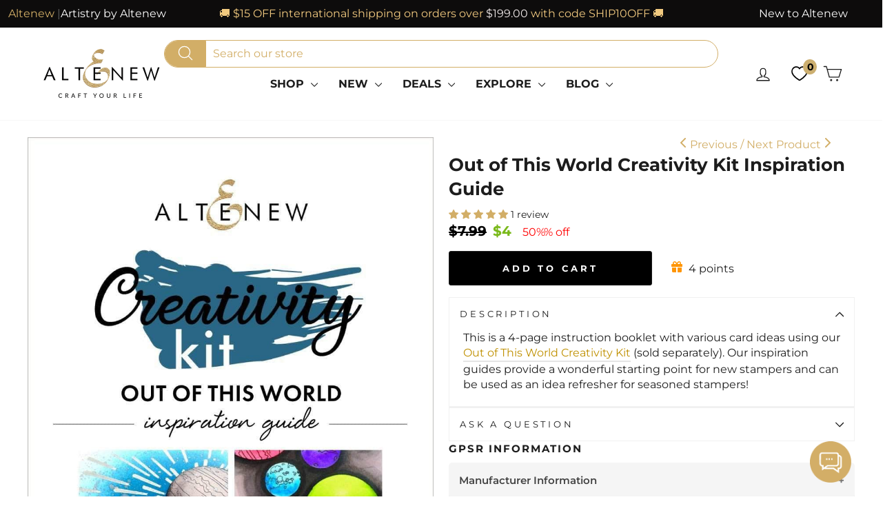

--- FILE ---
content_type: text/html; charset=utf-8
request_url: https://altenew.com/collections/printed-media/products/out-of-this-world-creativity-kit-inspiration-guide
body_size: 89044
content:
<!doctype html>
<html class="no-js" lang="en" dir="ltr">
<head>
<!-- Start of Booster Apps Seo-0.1--><title>Out of This World Creativity Kit Inspiration Guide | Altenew</title><meta name="google-site-verification" content="dhSGNxMX5mxVa9w1y9e2K24zIVsMwwyX_UYod6tQ32k" /><meta name="description" content="Out of This World Creativity Kit Inspiration Guide | DescriptionThis is a 4-page instruction booklet with various card ideas using our Out of This World Creativity Kit (sold separately). Our inspiration guides provide a wonderful starting point..." /><script type="application/ld+json">
  {
    "@context": "https://schema.org",
    "@type": "WebSite",
    "name": "Altenew",
    "url": "https://altenew.com",
    "potentialAction": {
      "@type": "SearchAction",
      "query-input": "required name=query",
      "target": "https://altenew.com/search?q={query}"
    }
  }
</script><script type="application/ld+json">
  {
    "@context": "https://schema.org",
    "@type": "Product",
    "name": "Out of This World Creativity Kit Inspiration Guide",
    "brand": {"@type": "Brand","name": "Altenew"},
    "sku": "ALT5511P",
    "mpn": "704831294248",
    "description": "\nDescription\n\nThis is a 4-page instruction booklet with various card ideas using our Out of This World Creativity Kit (sold separately). Our inspiration guides provide a wonderful starting point for new stampers and can be used as an idea refresher for seasoned stampers! ",
    "url": "https://altenew.com/products/out-of-this-world-creativity-kit-inspiration-guide","image": "https://altenew.com/cdn/shop/files/printed-media-out-of-this-world-creativity-kit-inspiration-guide-29417271099449_922x.jpg?v=1762458699","itemCondition": "https://schema.org/NewCondition",
    "offers": [{
          "@type": "Offer","price": "4.00","priceCurrency": "USD",
          "itemCondition": "https://schema.org/NewCondition",
          "url": "https://altenew.com/products/out-of-this-world-creativity-kit-inspiration-guide?variant=12924282699885",
          "sku": "ALT5511P",
          "mpn": "704831294248",
          "availability" : "https://schema.org/InStock",
          "priceValidUntil": "2026-02-18","gtin12": "704831294248"}]}
</script><!-- end of Booster Apps SEO -->

  <!-- Elevate - 2025-12-09T21:24:11.438Z --><script>
      const environment = { rootUrl: '/', themeId: 152488443961, themeRole: 'main', activeCurrency: 'USD', template: { suffix: '', type: 'product' }, isThemePreview: false };
      try { window.eab_data = { selectors: JSON.parse(`{"settings":{"pausedSubscription":false},"selectorsV2":[{"price":[".grid-product__price > .money",".grid-product__price  > .regular-price .money"],"saving":".grid-product__price--savings","pathname":"*","compareAt":".grid-product__price--original > .money","container":".grid .grid-product__content:has(a[href*='/products/{{handle}}'])"},{"price":".snize-price .money","pathname":"*","container":".snize-product:has(a[href*='/products/{{handle}}'])"},{"form":"form[action='/cart/add']","price":"[data-product-price]","pathname":"*","compareAt":"[data-compare-price] .money","container":".product-single__meta"},{"pathname":"*","container":"[data-product-images]"},{"pathname":"*","container":".product-sticky-header"}]}`) || {}, allTests: JSON.parse(`{"d95db6df-04d3-49b0-b1a8-36d2f07ee60c":{"29374":{"variationName":"Control","trafficPercentage":50,"isDone":false,"isControl":true,"templateID":""},"29375":{"variationName":"Variation 1","trafficPercentage":50,"isDone":false,"templateID":"eab-vX9VMBQP0f"},"data":{"name":"Moving Subscriptions Banner Above","isLive":false,"settings":{"afterDiscounts":true},"type":"PAGE","filters":[],"isPersonalization":false,"page":"index"}},"0ae46089-de8d-460e-a480-ca50f5843eaf":{"29381":{"variationName":"Control","trafficPercentage":50,"isDone":false,"isControl":true,"templateID":"brand-story"},"29382":{"variationName":"Variation 1 (Trust Badges)","trafficPercentage":50,"isDone":false,"templateID":"eab-X4Wqp9uilB"},"data":{"name":"Add Trust Badges","isLive":false,"settings":{"afterDiscounts":true},"type":"PAGE","filters":[],"isPersonalization":false,"page":"product","testProducts":["the-original-sticky-mat-9-x-12-meta"],"productIds":["8056183128121"]}},"1be01471-e006-45b1-98ce-36ad2f34951c":{"29764":{"variationName":"Control","trafficPercentage":50,"isDone":false,"isControl":true,"themeId":148621492281},"29765":{"variationName":"Add to Bag","trafficPercentage":50,"isDone":false,"themeId":152502140985},"data":{"name":"Add to Cart vs Add to Bag","isLive":false,"settings":{"afterDiscounts":true},"type":"THEME","filters":[],"isPersonalization":false}},"0a4f44ee-5f26-43cd-b5e6-ea878588f9c7":{"30440":{"variationName":"Control","trafficPercentage":50,"isDone":false,"isControl":true,"splitUrlTestLinks":["https://altenew.com/products/the-original-sticky-mat-9-x-12-meta"]},"30441":{"variationName":"Variation 1","trafficPercentage":50,"isDone":false,"splitUrlTestLinks":["https://altenew.com/products/9x12-ultra-sticky-mat-grid"]},"data":{"name":"Test Shaun - Hero Page vs Non Hero","isLive":false,"settings":{"afterDiscounts":true},"type":"SPLIT_URL","filters":[],"isPersonalization":false,"redirectBehavior":"redirectOnlyControlUrl"}}}`) || {}, currencyFormat: "<span class=money>${{amount}} </span>", environment: environment }; } catch(error) { console.log(error); window.eab_data = { selectors: {}, allTests: {}, currencyFormat: "<span class=money>${{amount}} </span>", environment: environment }; }
    </script>
    <script data-cfasync='false' class='eab-redirect-script'>
!function(){function e(){var e=r("eabUserId");const t=J(),n=H();if(!e&&(t||n)){e=function(){try{if(window.crypto&&window.crypto.getRandomValues){const e=new Uint8Array(16);window.crypto.getRandomValues(e),e[6]=15&e[6]|64,e[8]=63&e[8]|128;const t=Array.from(e).map((e=>e.toString(16).padStart(2,"0")));return[t.slice(0,4).join(""),t.slice(4,6).join(""),t.slice(6,8).join(""),t.slice(8,10).join(""),t.slice(10,16).join("")].join("-")}}catch(e){console.log("Crypto UUID generation failed, falling back to Math.random()",e)}return"xxxxxxxx-xxxx-4xxx-yxxx-xxxxxxxxxxxx".replace(/[xy]/g,(function(e){const t=16*Math.random()|0;return("x"===e?t:3&t|8).toString(16)}))}();var a=new Date;a.setFullYear(a.getFullYear()+1);var i="; expires="+a.toUTCString();document.cookie="eabUserId="+e+i+"; path=/"}}function t(e,t){var r=new Date;r.setTime(r.getTime()+31536e6);var n="; expires="+r.toUTCString();document.cookie=e+"="+(t||"")+n+"; path=/"}function r(e){for(var t=e+"=",r=document.cookie.split(";"),n=0;n<r.length;n++){for(var a=r[n];" "==a.charAt(0);)a=a.substring(1,a.length);if(0==a.indexOf(t))return a.substring(t.length,a.length)}return null}function n(e){var t=r(e);if(t)try{return JSON.parse(t)}catch(e){return console.error("Error parsing JSON from cookie ",e),null}return{}}function a(e){return sessionStorage.getItem(e)}function i(e){var t={};return e.replace(/[?&]+([^=&]+)=([^&]*)/gi,(function(e,r,n){t[r]=n})),t}function o(e){if(!e||!e.trim())return"";const t=e.trim();try{const e=t.replace(/^https?:\/\//,""),r=`https://${e}`.replace(/\/+$/,""),n=new URL(r);return n.hostname.startsWith("www.")&&(n.hostname=n.hostname.substring(4)),n.toString().replace(/\/+$/,"")}catch(r){console.warn("URL parsing failed for:",e,r);return`https://${t.replace(/^https?:\/\//,"")}`.replace(/\/+$/,"")}}const s=window?.Shopify,c=window?.eab_data?.environment,l=s&&s?.routes?.root&&"/"!==s?.routes?.root?s?.routes?.root?.toLowerCase():"",d=c?.rootUrl&&"/"!==c.rootUrl?c.rootUrl.endsWith("/")?c.rootUrl.toLowerCase():(c.rootUrl+"/").toLowerCase():l;function u(){var e=window.location.pathname;d&&e.startsWith(d)&&(e=e.slice(d.length));const t=d.replace(/^\/|\/$/g,"");return t&&e.startsWith(`/${t}`)&&(e=e.slice(t.length+1)),"/"===e||"/index"===e||""===e?"index":/products\//.test(e)?"product":/collections\//.test(e)?"collection":/pages\//.test(e)?"page":e.endsWith("/cart")?"cart":e.endsWith("/search")?"search":"unknown"}localStorage.setItem("eabRootRoute",d||l);var f=window&&window.eab_data?window.eab_data.allTests:{};const p=window&&window.eab_data&&window.eab_data.selectors?window.eab_data.selectors.settings:{};var h=window.location.search,m=window.location.href,g=i(h);const w=g.abtid||sessionStorage.getItem("abtid");g.abtid&&sessionStorage.setItem("abtid",g.abtid);var b={};for(var v in f)if(f[v]){var y=f[v];"settings"!==v&&(v===w||v!==w&&y&&y.data&&y.data.isLive)&&(b[v]=y)}for(var U in b){var P=b[U];if(P.data&&"PRODUCT_GROUP"===P.data.type&&!P.data.isV2){var T={data:P.data},I={};for(var _ in P)if("data"!==_&&P[_]){var S=P[_],O=S.groupVariationId;I[O]||(I[O]={groupVariationId:O,variationName:S.variationName,trafficPercentage:S.trafficPercentage,isControl:S.isControl,isDone:S.isDone,products:[]}),I[O].products.push({id:S.id,variationId:_,handle:S.handle,groupId:S.groupId,link:S.link,productTitle:S.productTitle,price:S.price,productVariants:S.productVariants,prices:S.prices,originalProductHandle:S.originalProductHandle})}for(var R in I)I[R].products.forEach((e=>{e.variationId&&(T[e.variationId]=I[R])}));b[U]=T}}var k,C=n("ABTL")||{},L=((k=a("ABAV"))?JSON.parse(k):null)||{},E=a("eabReferrer"),x=a("eabEntry"),A=n("ABAU")||{};"string"==typeof E||sessionStorage.setItem("eabReferrer",document.referrer),null===x&&sessionStorage.setItem("eabEntry",m);var N=n("eabExcludedTests")||{},D=m.split("?")[0],j=i(m)||"";function $(e){var t,r=o(D),n=decodeURIComponent(r),a=C[e],i=b[e]?.[a]?.groupVariationId,s=b[e];const c=!s.data.isV2,l=window?.__st?.rid;for(var d in s)if(s[d]&&"data"!==d){var u=s[d];if(u.products&&Array.isArray(u.products))for(var f=0;f<u.products.length;f++){var p=u.products[f],h=p.link,m=p.handle,g=Number(p.id);if(h===n||n.endsWith(`products/${m}`)||g===l){t=p;break}}if(t)break}if(!t)return{};for(var w in s)if(s[w]&&"data"!==w){var v=s[w];if(v.products&&Array.isArray(v.products))for(var y=0;y<v.products.length;y++){var U=v.products[y];if(U.groupId===t.groupId&&v.groupVariationId===i)return{...U,variationId:c?U.variationId:w,groupVariationId:v.groupVariationId,variationName:v.variationName}}}return{}}function V(e){var r=C[e];const a=b[e].data.type;var i;b[e][r]||(r=function(e){for(var r=Object.keys(b[e]),n="0",a=0;a<r.length;a++){var i=r[a];if(b[e][i]&&"data"!==i&&!b[e][i].isDone){n=i,C[e]=n,t("ABTL",JSON.stringify(C)),L[e]=!1,A[e]=!1;break}}return n}(e)),"PRODUCT_GROUP"===a&&(i=$(e)),"PRODUCT_GROUP"!==a||b[e].data.isV2?A[e]||(A[e]=!0,t("ABAU",JSON.stringify(A))):(A[e]?A[e][i.variationId]||(A[e][i.variationId]=!0):A[e]={[i.variationId]:!0},t("ABAU",JSON.stringify(A)));var s=r,l=L[e];if("PRODUCT_GROUP"===a&&(s=i.variationId,l=L[i.variationId]),l||("PRODUCT_GROUP"===a?L[s]=!0:L[e]=!0,function(e,t){sessionStorage.setItem(e,JSON.stringify(t))}("ABAV",L)),"THEME"!==a){if("PRICE_PLUS"!==a&&"CONTENT"!==a&&"PRODUCT_TIME"!==a&&"PRODUCT_IMAGE"!==a&&"CHECKOUT"!==a&&"SHIPPING"!==a){var f=function(e,t){var r=b[e].data.type,n=b[e][t].isControl,a=m.split("?")[0],i=m.includes("?")?m.split("?")[1].split("&"):[],o=window.location.origin,s=d&&"/"!==d?d:"/";i=z(i,"abtr","true");var c,l=b[e][t];if("PRODUCT_GROUP"===r){c=o+s+"products/"+$(e).handle}else{if("PAGE"===r)return n||(i=z(i,"view",l.templateID)),a+"?"+i.join("&");{const e=o+s+"products/"+l.handle,t="SPLIT_URL"===r?l.splitUrlTestLinks?.[0]||l.link:l.templateID;c="PRODUCT"===r?e:t}}if("SPLIT_URL"===r){var u=new URL(c);if(u.search)i=function(e,t){const r={};return e.forEach((e=>{const[t,n]=e.split("=");r[t]=n})),t.forEach((e=>{const[t,n]=e.split("=");r[t]=n})),Object.entries(r).map((([e,t])=>`${e}=${t}`))}(i,u.search.substring(1).split("&"));if(!u.pathname.startsWith(s)){const e=u.pathname.startsWith("/")?u.pathname.substring(1):u.pathname,t=s.endsWith("/")?s.slice(0,-1):s;c=`${u.origin}${t}/${e}${u.hash}`}c=c.split("?")[0]}return c+(i.length?"?"+i.join("&"):"")}(e,r);!function(e,r,a){var i=u();const s=b[e].data;var c=s.type,l=o(m.split("?")[0]),d=o(a.split("?")[0]);const f=s?.settings?.checkVariant||!1;var p=g.view?g.view:"",h=b[e][r].templateID,w=l!==d,v=p!==h,y="PAGE"===c&&i===s.page,U="PRODUCT"===c||"SPLIT_URL"===c||"PRODUCT_GROUP"===c;U&&!f&&(a=function(e){try{const t=new URL(e);return t.searchParams.delete("variant"),t.toString()}catch(t){return console.error("Invalid URL provided:",t),e}}(a));"SPLIT_URL"===c&&(w=function({newUrl:e,testID:r,testVar:a}){try{const e=b[r].data,i=e?.redirectBehavior;if("redirectOnlyControlUrl"===i){if(b[r][a].isControl)return!1}if("redirectOnceControlUrlOnly"===i||"redirectOnce"===i){const e="eabRedirectedTests",o=n(e)||{};if(o[r])return!1;if(o[r]=!0,t(e,JSON.stringify(o)),"redirectOnceControlUrlOnly"===i){if(b[r][a].isControl)return!1}}const s=b[r][a];let c=[];if(s.splitUrlTestLinks&&s.splitUrlTestLinks.length>0?c=s.splitUrlTestLinks:s.link&&(c=[s.link]),c.length>0){const t=e?.settings?.checkVariant||!1,r=new URL(m),n=r.searchParams,a=o(r.origin+r.pathname);for(const e of c){const r=new URL(e),i=r.searchParams;if(a===o(r.origin+r.pathname)){let e=!0;for(const[r,a]of i.entries()){if("abtr"===r||"variant"===r&&!t)continue;if(n.get(r)!==a){e=!1;break}}if(e)return!1}}return!0}return!1}catch(t){return console.error("Error comparing split URLs:",t),o(m.split("?")[0])!==o(e.split("?")[0])}}({newUrl:a,testID:e,testVar:r}));(U&&w||y&&v)&&(window.location.href=a)}(e,r,f)}}else!function(e,r){var a=b[e][r],i=a.themeId,o=c?.themeId||window?.Shopify?.theme?.id;if(!i)return;const s=function(e){const t=n("eabThemeTests")||{};return Object.prototype.hasOwnProperty.call(t,e)}(e);s||function(e){const r=n("eabThemeTests")||{};r[e]=Date.now(),t("eabThemeTests",JSON.stringify(r))}(e);if(o===i)return;const l=new URL(window.location.toString());a.isControl?(l.searchParams.set("preview_theme_id",""),l.searchParams.set("_eab","1"),l.searchParams.delete("view"),l.searchParams.delete("_ab"),l.searchParams.delete("_fd"),l.searchParams.delete("_sc")):(l.searchParams.set("preview_theme_id",i.toString()),l.searchParams.set("_ab","0"),l.searchParams.set("_fd","0"),l.searchParams.set("_sc","1"),l.searchParams.delete("view"));t("eabThemeTest",e),window.location.assign(l.toString())}(e,r)}function G(e,t){for(var r=0;r<e.length;r++)if(t(e[r]))return r;return e.length-1}function J(){const e=navigator.userAgent||navigator.vendor||window.opera;return/((?:fban\/fbios|fb_iab\/fb4a)(?!.+fbav)|;fbav\/([\w\.]+);)/i.test(e)}function H(){const e=navigator.userAgent||navigator.vendor||window.opera;return/(instagram)[\/ ]([-\w\.]+)/i.test(e)}function M(){const e=a("eabEntry")||window.location.href;let t;try{t=new URLSearchParams(new URL(e).search)}catch{t=new URLSearchParams}const r=a("eabReferrer"),n=("string"==typeof r?r:document.referrer||"").toLowerCase(),i=n?new URL(n).hostname.replace("www.",""):"",o=new URL(window.location.href).hostname,s=J(),c=H(),l=function(){const e=navigator.userAgent||navigator.vendor||window.opera;return/musical_ly/i.test(e)}(),d=function(){const e=navigator.userAgent||navigator.vendor||window.opera;return/(pinterest)[\/ ]([-\w\.]+)/i.test(e)}();return s||["facebook.com","fb.com","fb.me","m.facebook.com","l.facebook.com","lm.facebook.com"].includes(i)?"facebook":c||i.includes("instagram")?"instagram":l||["tiktok.com","pangleglobal.com","ads.tiktok.com"].includes(i)?"tiktok":"pinterest"===t.get("utm_source")?.toLowerCase()||"pinterest_ads"===t.get("utm_source")?.toLowerCase()||d||i.includes("pinterest")||"pin.it"===i||t.has("epik")?"pinterest":t.has("gclid")||i.includes("google")?"google":n&&o!==i?"other":"direct"}function B(e){const t=a("eabEntry")||window.location.href;if(t)try{return new URLSearchParams(new URL(t).search).get(e)}catch{return null}return null}function W(e){const{type:t,operator:n,values:i,parameter:o}=e;let s;switch(t){case"country":s=r("localization");break;case"device":s=function(){const e=navigator.userAgent||navigator.vendor||window.opera||"",t=e.toLowerCase();return/windows nt.*tablet pc|pixelbook/i.test(e)||/(?:macintosh|windows nt|win(?:95|98)|linux x86_64)/i.test(e)&&!/android|mobile|tablet|ipad|iphone|ipod/i.test(t)?"desktop":/ipad|playbook|tablet|kindle|nexus (7|10)|xoom|sm-t\d+|galaxy tab|tb-\d+|tb\d+[a-z]+|lenovo.*tb|dtab|ideatab|mediapad|matepad|honor.*pad|pad\s+\d+|mi\s+pad|redmi.*pad|xiaomi.*pad|oppo.*pad|oneplus.*pad|opd\d+|tcl.*tab|9\d{3}[a-z]|kobo|archos.*5(?!\d)|ereader|droipad/i.test(e)||/android(?!.*mobile)/i.test(t)&&!/dalvik.*miui|pocophone|mi\s+mix|edge\s+\d+|sm-g9\d+|pixel\s+\d|pixel\s+fold|advan\s+\d{4}/i.test(e)?"tablet":/android.+mobile|iphone|ipod|windows phone|blackberry|mobile|phone|kaios/i.test(t)||/^mobile;/i.test(e)||/dalvik.*miui|pocophone|mi\s+mix|pixel\s+\d|pixel\s+fold/i.test(e)?"mobile":"desktop"}();break;case"source":s=M();break;case"utm":s=B(o);break;case"visitor":s="true"===sessionStorage.getItem("eabIsFirstVisit")?"first_time":"repeat";break;case"utm_source":case"utm_medium":case"utm_campaign":case"utm_content":s=B(t);break;case"url_string":s=window.location.href;break;case"referring_domain":try{const e=a("eabReferrer"),t="string"==typeof e?e:document.referrer||"";if(t){s=new URL(t).hostname.replace("www.","")}else s="direct"}catch(e){console.error("Error parsing referrer:",e),s="unknown"}break;case"entry_page":s=a("eabEntry");break;case"page":case"redirectUrls":s=window.location.pathname;break;default:return!1}switch(n){case"equals":return i===s;case"includes":return Array.isArray(i)&&i.includes(s);case"not_equals":return i!==s;case"not_includes":return Array.isArray(i)&&!i?.includes(s);case"contains":return!!s&&s.includes(i);case"not_contains":return!s||!s.includes(i);case"startsWith":return!!s&&s.startsWith(i);case"ends_with":return!!s&&s.endsWith(i);default:return!1}}function q(e){return e.some((e=>e.type?"AND"===e.type?e.conditions.every(W):"OR"===e.type&&e.conditions.some(W):e.conditions.every(W)))}g.eabUserPreview&&t("eabUserPreview","true");var F=function(e){try{var a={};for(var i in C)C[i]&&(a[i]=C[i]);let w=((e,t)=>{let r=!1,n=!1;e.forEach((e=>{const t=b[e];t&&("number"==typeof t.data?.testTrafficPercentage?r=!0:n=!0)}));const a=[],i=[],o=[];let s=0;if(t.forEach((e=>{const t=b[e],r=t.data?.testTrafficPercentage;"number"==typeof r?(a.push(e),s+=r,i.push(s)):o.push(e)})),r)return[];if(n)return o;const c=s,l=Math.max(0,100-c);s+=l,i.push(s);const d=Math.random()*s;var u=G(i,(function(e){return d<e}));return u!==i.length-1&&a[u]?[a[u]]:o})(Object.keys(a),e);for(var o=0;o<w.length;o++){var s=w[o],c=b[s];const e=c.data?.filters||[];if(e?.length>0){if(!q(e))continue}if("SHIPPING"===c.data.type){const e=c.data.shippingZones,t=e.countriesToInclude||[],n=e.countriesToExclude||[],a=r("localization")||localStorage.getItem("eabCountryCode");let i=!1;if(i=t.length>0?t.includes(a)&&!n.includes(a):!n.includes(a),!i)continue}var l=Object.keys(c).filter((function(e){return"data"!==e&&!c[e].isDone}));if("PRODUCT_GROUP"===s.type){let e={};l=l.filter((function(t){const r=c[t].groupVariationId;return!e[r]&&(e[r]=!0,!0)}))}if(l.length)if(c.data.isPersonalization){var d=l.find((function(e){return!c[e].isControl}));d&&(a[s]=d)}else{var u=!0;for(let e=0;e<l.length;e++)if("number"!=typeof c[l[e]].trafficPercentage){u=!1;break}var f=[],p=0;if(u)for(let e=0;e<l.length;e++){p+=c[l[e]].trafficPercentage,f.push(p)}else{var h=100/l.length;for(let e=0;e<l.length;e++)p+=h,f.push(p)}var m=Math.random()*p,g=l[G(f,(function(e){return m<e}))];a[s]=g}}t("ABTL",JSON.stringify(a)),C=n("ABTL")||{}}catch(e){console.error("Error in handleDecideTests",e)}};function z(e,t,r){let n=!1;const a=encodeURIComponent(r);return e=e.map((e=>{const[r]=e.split("=");return r===t?(n=!0,`${t}=${a}`):e})),n||e.push(`${t}=${a}`),e}function K(){(g.eabUserId&&t("eabUserId",g.eabUserId),g.eab_tests)&&(decodeURIComponent(g.eab_tests).split("~").forEach((function(e){!function(e){var t=e.split("_"),r=t[0],n=t[1],a="1"===t[2];for(var i in f)if(f[i]&&i.slice(-5)===r){C[i]=n,a&&(A[i]=!0);break}}(e)})),t("ABTL",JSON.stringify(C)),t("ABAU",JSON.stringify(A)))}function X(e){for(var t=e.split("?")[0];"/"===t.charAt(t.length-1);)t=t.slice(0,-1);var r=t.split("/");return r[r.length-1]}function Y(){var e=o(D),t=d?e.replace(d,"/"):e;const r=window?.__st?.rid;for(var n in b)if(b[n]&&C[n]){var a=b[n],i=a.data.type;if("PRODUCT_IMAGE"!==i&&"PRODUCT_TIME"!==i&&"CONTENT"!==i&&"SHIPPING"!==i&&"PRICE_PLUS"!==i&&"CHECKOUT"!==i){if("PAGE"===i){if(u()!==a.data.page)continue;if(a.data.testProducts){var s=X(e),l=decodeURIComponent(s),f=r?.toString();if(Array.isArray(a.data.testProducts)&&a.data.testProducts.includes(l)||Array.isArray(a.data.productIds)&&a.data.productIds.includes(f))return n}else if(a.data.collections){const t=X(e);if(a.data.collections.includes(t))return n}else{if(!a.data.testPages)return n;{const t=X(e),r=decodeURIComponent(t);if(Array.isArray(a.data.testPages)&&a.data.testPages.includes(r))return n}}}if("PRODUCT"===i||"PRODUCT_GROUP"===i){if(a.data?.filters?.length>0){if(a.data.filters.some((e=>e?.conditions?.some((e=>"redirectUrls"===e.type))))){if(q(a.data.filters))return n;continue}}if("PRODUCT_GROUP"===i){const e=$(n);if(e&&e.variationId)return n}else{const t=decodeURIComponent(e);for(var p in a){if(!a[p]||"data"===p)continue;if(a[p].link===t)return n;const e=a[p].handle;if(t.endsWith(`products/${e}`))return n;if(Number(a[p].id)===r)return n}}}if("SPLIT_URL"===i){const r="redirectOnlyControlUrl"===a.data?.redirectBehavior,i="redirectOnceControlUrlOnly"===a.data?.redirectBehavior,s=a.data?.settings?.checkVariant||!1;for(let c in a){if(!a[c]||"data"===c)continue;if((r||i)&&!a[c].isControl)continue;let l=[];a[c].splitUrlTestLinks&&a[c].splitUrlTestLinks.length>0?l=a[c].splitUrlTestLinks:a[c].link&&(l=[a[c].link]);for(let r of l){let a=o(r);if(a.includes("?")){const[r,i]=a.split("?");let o;o=d?t.split("?")[0]:e.split("?")[0];const c=new URL(m).searchParams,l=r===o;let u=!0;const f=new URLSearchParams(`?${i}`);for(const[e,t]of f.entries()){if("variant"===e&&!s)continue;if("abtr"===e)continue;const r=c.get(e);if(""===t&&""===r)continue;const n=decodeURIComponent(t||"");if(decodeURIComponent(r||"")!==n){u=!1;break}}if(l&&u)return n}else if(d){if(a===t)return n}else if(a===e)return n}}}if("THEME"===i){const e=ce(),t=c?.themeId||window?.Shopify?.theme?.id;for(const r in a){if(!a[r]||"data"===r)continue;const i=a[r].themeId;if(i===t)return n;if(e===i)return n}}}}return null}function Z(e,t){if(t.startsWith("*")&&t.endsWith("*")){const r=t.slice(1,-1);return e.includes(r)}if(t.startsWith("*")){const r=t.slice(1);return e.endsWith(r)}return t===e||"*"===t}function Q(){const e=J(),t=H();("fbclid"in g||e||t)&&function(){var e=n("ABTL"),t=r("eabUserId"),a=Object.keys(e).map((function(t){var r=t.length>=5?t.slice(-5):t,n=A[t]?"1":"0";return r+"_"+e[t]+"_"+n})).join("~"),i=new URL(m),o=new URLSearchParams(i.search);o.set("eab_tests",a),t&&o.set("eabUserId",t),i.search=o.toString(),window.history.replaceState({},"",i.toString())}()}function ee(){if(p?.disableNoteAttributes)return void function(){var e=new XMLHttpRequest;e.open("GET","/cart.js"),e.setRequestHeader("Content-Type","application/json"),e.onreadystatechange=function(){if(4===e.readyState&&200===e.status){const t=JSON.parse(e.responseText).attributes||{};(t._eabTestsList||t._eabUserId||t._eabList||t._eabPreviewTest)&&function(){var e=new XMLHttpRequest;e.open("POST","/cart/update.js"),e.setRequestHeader("Content-Type","application/json"),e.onreadystatechange=function(){4===e.readyState&&200===e.status?console.log("Successfully cleaned up note attributes"):4===e.readyState&&200!==e.status&&console.log("Error cleaning up note attributes")};const t={_eabTestsList:null,_eabUserId:null,_eabList:null,_eabPreviewTest:null};e.send(JSON.stringify({attributes:t}))}()}},e.send()}();var e=new XMLHttpRequest;e.open("POST","/cart/update.js"),e.setRequestHeader("Content-Type","application/json"),e.onreadystatechange=function(){4===e.readyState&&200===e.status?console.log("success"):4===e.readyState&&200!==e.status&&console.log("Error getting cart data")};var t={};for(var n in b)A[n]&&(t[n]=C[n]);var a=r("eabUserId"),i="true"===r("eabUserPreview");let o={_eabTestsList:JSON.stringify(t),_eabUserId:a,_eabList:JSON.stringify(C),_eabPreviewTest:i&&w?w:null};e.send(JSON.stringify({attributes:o}))}function te(e,t){const r=document.createElement("input");return r.type="hidden",r.name=e,r.value=t,r}function re(){if("true"===r("eabUserPreview"))return!1;if(!(window.location.search.includes("preview_theme_id")||window.location.hostname.includes("shopifypreview.com")||c&&"main"!==c.themeRole||window?.Shopify&&window?.Shopify?.theme&&"main"!==window?.Shopify?.theme?.role))return!1;const e=ce(),t=C&&Object.keys(C).some((t=>{const r=f[t],n=C[t];return"THEME"===r?.data?.type&&r?.data?.isLive&&r[n]?.themeId===e}));if(t)return se(),!1;{const e=n("eabThemeTests")||{},t=Object.keys(e).some((e=>C&&Object.prototype.hasOwnProperty.call(C,e)));return!!t&&(function(){const e=new URL(window.location.toString());e.searchParams.set("preview_theme_id",""),e.searchParams.set("_eab","1"),window.location.replace(e.toString())}(),!0)}}var ne=-1!==window.location.hostname.indexOf("shopifypreview.com");const ae=(navigator.userAgent||"").toLowerCase(),ie=["googlebot","adsbot","headlesschrome","bingbot","storebot","facebookexternalhit","sebot-wa","amazonproductbot","claudebot","yandexbot","applebot","searchbot","inspectiontool","crawler"].some((e=>ae.includes(e)));var oe="true"===g.elevate_preview;function se(){const e=Object.entries(C).some((([e,t])=>{const r=f[e];return r&&r.data&&"THEME"===r.data.type&&!r[t]?.isControl}));e&&function(e,t=1e4){return new Promise(((r,n)=>{const a=document.querySelector(e);if(a)return void r(a);const i=new MutationObserver((()=>{const t=document.querySelector(e);if(t)return i.disconnect(),void r(t)}));i.observe(document.documentElement,{childList:!0,subtree:!0}),setTimeout((()=>{i.disconnect(),n(new Error(`Element with selector "${e}" not found within ${t}ms`))}),t)}))}("#PBarNextFrameWrapper",1e4).then((e=>e.remove())).catch((e=>console.error(e)))}function ce(){const e=new URLSearchParams(window.location.search).get("preview_theme_id");return e?parseInt(e):c?.themeId||window?.Shopify?.theme?.id||null}ne||oe||ie||(se(),function(){try{if(re())return;if(e(),localStorage.getItem("eabFirstTimeVisit")||(sessionStorage.setItem("eabIsFirstVisit","true"),localStorage.setItem("eabFirstTimeVisit",(new Date).valueOf().toString())),b&&0===Object.keys(b).length)return;!function(){try{if(g&&(g.eab_tests||g.eabUserId)&&K(),g&&g.gclid){var e=Y();if(!e)return;var r="PRODUCT"===b[e].data.type||"PRODUCT_GROUP"===b[e].data.type||"PRICE_PLUS"===b[e].data.type;const n=p?.excludeGoogleTraffic??!0;e&&!A[e]&&r&&n&&(N[e]=!0,t("eabExcludedTests",JSON.stringify(N)))}}catch(e){console.log("Err url params",e)}}();var a=function(){var e=[];for(var t in b)C&&C[t]||N[t]||e.push(t);return e}();a.length>0&&F(a);var i=Y();i&&!("abtr"in j)&&!0!==N[i]&&V(i),Q(),function(){try{if(!p?.trackRT)return;const e=n("ABRT")||{};let r=!1;const a={};for(const e in b)if(b[e]){a[e]={name:b[e].data?.name||"Unknown Test",variants:{}};for(const t in b[e]){if("data"===t||!b[e][t])continue;const r=b[e][t].variationName||`Variation ${t}`;a[e].variants[t]=r}}r=JSON.stringify(e)!==JSON.stringify(a),r&&t("ABRT",JSON.stringify(a))}catch(e){console.error("Error in trackRunningTests:",e)}}(),window.addEventListener("load",(function(){!function(){const e=Object.keys(b).filter((e=>"SHIPPING"===b[e].data.type));if(0===e?.length||!e)return;const t=document.querySelectorAll('form[action$="/cart/add"]'),n=r("eabUserId");let a=[];for(let t=0;t<e.length;t++){const r=e[t];let n;if(C[r])n=C[r],a.push(n);else{let e=null;for(let t in b[r])if("data"!==t&&b[r][t].isControl){e=t;break}e&&a.push(e)}}const i=a.join(",");t.forEach((t=>{t.querySelector('input[name="properties[_eabVisitorId]"]')||t.appendChild(te("properties[_eabVisitorId]",n));let r=t.querySelector('input[name="properties[_eabShippingTests]"]');e.length>0?r?r.value=i:t.appendChild(te("properties[_eabShippingTests]",i)):r&&t.removeChild(r)})),fetch("/cart.js").then((e=>e.json())).then((async t=>{for(let r=0;r<t.items.length;r++){const a=t.items[r],o=a.key;let s=!1,c={...a.properties};if(e.length>0&&(c._eabVisitorId&&c._eabVisitorId===n||(c._eabVisitorId=n,s=!0)),e.length>0)if(c._eabShippingTests){let t=c._eabShippingTests.split(","),r=t.some((t=>!e.includes(t)))||e.some((e=>!t.includes(e)));r&&(c._eabShippingTests=i,s=!0)}else c._eabShippingTests=i,s=!0;else c._eabShippingTests&&(delete c._eabShippingTests,s=!0);if(s){const e={id:o,properties:c,quantity:a.quantity};await fetch("/cart/change.js",{method:"POST",headers:{"Content-Type":"application/json"},body:JSON.stringify(e)}).then((e=>{if(!e.ok)throw new Error(`Failed to update item on line ${o}`);return e.json()})).then((e=>{console.log(`Successfully updated item on line ${o}`)})).catch((e=>{console.error("Error updating cart item:",e)}))}}})).catch((e=>{console.error("Error fetching cart:",e)}))}()})),function(){let e=!1;for(const t in b){if(!C[t]||N[t]||A[t])continue;const r=b[t].data.type;if("PRODUCT_IMAGE"===r||"PRODUCT_TIME"===r||"CONTENT"===r||"PRICE_PLUS"===r||"CHECKOUT"===r||"CUSTOM_CODE"===r||"SHIPPING"===r){if("PRICE_PLUS"===r){const e=c?.activeCurrency||window?.Shopify?.currency?.active;if(!(b[t].data.currencies||[]).includes(e))continue}if("CONTENT"===r||"CUSTOM_CODE"===r){const e=b[t].data.pathnames||[],r=window.location.pathname;if(!e.length)continue;const n=b[t].data.excludePathnames||[];if(n.length&&n.some((e=>Z(r,e))))continue;if(!e.some((e=>Z(r,e))))continue}A[t]=!0,e=!0}}e&&t("ABAU",JSON.stringify(A))}(),ee(),o=window?.__st?.rid,o?localStorage.setItem("eabProductPageId",o):localStorage.removeItem("eabProductPageId")}catch(e){console.error("eabos",e)}var o}()),window.addEventListener("load",(function(){if(function(e,t){let r=new URL(window.location.href),n=e[`${r.pathname}::${r.searchParams.get("view")||""}`];n&&t(r.toString(),n)}(function(){const e={},t=window.location.origin,r=window?.eab_data?.allTests||{};return Object.keys(r).forEach((n=>{if("settings"===n)return;const a=r[n],{isLive:i,type:o,page:s}=a.data;i&&Object.keys(a).forEach((r=>{if("data"===r)return;let i=[];if(a[r].splitUrlTestLinks?.length>0?i=a[r].splitUrlTestLinks:a[r].link&&(i=[a[r].link]),"PAGE"===o&&0===i.length){let e;switch(s){case"index":e=`${t}/`;break;case"collection":e=`${t}/collections/all`;break;case"product":e=`${t}/products`;break;case"page":e=`${t}/pages`;break;default:e=t}a[r].templateID&&(e+="?view="+a[r].templateID),i=[e]}i.forEach((t=>{if(!t)return;let a=new URL(t),i=a.pathname,o=a.searchParams.get("view")||"";e[`${i}::${o}`]={testId:n,variantId:r,pathname:i,view:o,url:t}}))}))})),e}(),((e,t)=>{var n;n=()=>function(e,t){let n={url:e,...t,country:r("localization")||null};fetch("/apps/elevateab/handle404",{method:"POST",body:JSON.stringify(n)})}(e,t),fetch(e,{method:"HEAD",headers:{"Cache-Control":"no-cache, no-store, must-revalidate",Pragma:"no-cache",Expires:"0"}}).then((e=>{404===e.status&&n()}))})),"true"===r("eabUserPreview")&&w){var e=document.createElement("script");e.src="https://ds0wlyksfn0sb.cloudfront.net/preview_bar.js",e.async=!0,document.head.appendChild(e)}}))}();
</script>

  <meta charset="utf-8">
  <meta http-equiv="X-UA-Compatible" content="IE=edge,chrome=1">
  <meta name="viewport" content="width=device-width, initial-scale=1.0">
  <meta name="theme-color" content="#000000">
  <link rel="canonical" href="https://altenew.com/products/out-of-this-world-creativity-kit-inspiration-guide">
  <link rel="preconnect" href="https://cdn.shopify.com">
  <link rel="preconnect" href="https://fonts.shopifycdn.com">
  <link rel="dns-prefetch" href="https://productreviews.shopifycdn.com">
  <link rel="dns-prefetch" href="https://ajax.googleapis.com">
  <link rel="dns-prefetch" href="https://maps.googleapis.com">
  <link rel="dns-prefetch" href="https://maps.gstatic.com">
  <!-- Google Tag Manager -->
<script>(function(w,d,s,l,i){w[l]=w[l]||[];w[l].push({'gtm.start':
new Date().getTime(),event:'gtm.js'});var f=d.getElementsByTagName(s)[0],
j=d.createElement(s),dl=l!='dataLayer'?'&l='+l:'';j.async=true;j.src=
'https://www.googletagmanager.com/gtm.js?id='+i+dl;f.parentNode.insertBefore(j,f);
})(window,document,'script','dataLayer','GTM-MDMZ6MR');</script>
<!-- End Google Tag Manager -->
       <link rel="shortcut icon" href="//altenew.com/cdn/shop/files/Altenew_logo_2_256x256_0941a080-641d-4c74-9a89-429a9f204044_32x32.webp?v=1741170906" type="image/png" />
    

<!--<meta property="og:site_name" content="Altenew">
  <meta property="og:url" content="https://altenew.com/products/out-of-this-world-creativity-kit-inspiration-guide">
  <meta property="og:title" content="Out of This World Creativity Kit Inspiration Guide">
  <meta property="og:type" content="product">
  <meta property="og:description" content="Description This is a 4-page instruction booklet with various card ideas using our Out of This World Creativity Kit (sold separately). Our inspiration guides provide a wonderful starting point for new stampers and can be used as an idea refresher for seasoned stampers! "><meta property="og:image" content="http://altenew.com/cdn/shop/files/printed-media-out-of-this-world-creativity-kit-inspiration-guide-29417271099449.jpg?v=1762458699">
    <meta property="og:image:secure_url" content="https://altenew.com/cdn/shop/files/printed-media-out-of-this-world-creativity-kit-inspiration-guide-29417271099449.jpg?v=1762458699">
    <meta property="og:image:width" content="922">
    <meta property="og:image:height" content="1422"><meta name="twitter:site" content="@">
  <meta name="twitter:card" content="summary_large_image">
  <meta name="twitter:title" content="Out of This World Creativity Kit Inspiration Guide">
  <meta name="twitter:description" content="Description This is a 4-page instruction booklet with various card ideas using our Out of This World Creativity Kit (sold separately). Our inspiration guides provide a wonderful starting point for new stampers and can be used as an idea refresher for seasoned stampers! ">
--><style data-shopify>@font-face {
  font-family: Montserrat;
  font-weight: 700;
  font-style: normal;
  font-display: swap;
  src: url("//altenew.com/cdn/fonts/montserrat/montserrat_n7.3c434e22befd5c18a6b4afadb1e3d77c128c7939.woff2") format("woff2"),
       url("//altenew.com/cdn/fonts/montserrat/montserrat_n7.5d9fa6e2cae713c8fb539a9876489d86207fe957.woff") format("woff");
}

  @font-face {
  font-family: Montserrat;
  font-weight: 400;
  font-style: normal;
  font-display: swap;
  src: url("//altenew.com/cdn/fonts/montserrat/montserrat_n4.81949fa0ac9fd2021e16436151e8eaa539321637.woff2") format("woff2"),
       url("//altenew.com/cdn/fonts/montserrat/montserrat_n4.a6c632ca7b62da89c3594789ba828388aac693fe.woff") format("woff");
}


  @font-face {
  font-family: Montserrat;
  font-weight: 600;
  font-style: normal;
  font-display: swap;
  src: url("//altenew.com/cdn/fonts/montserrat/montserrat_n6.1326b3e84230700ef15b3a29fb520639977513e0.woff2") format("woff2"),
       url("//altenew.com/cdn/fonts/montserrat/montserrat_n6.652f051080eb14192330daceed8cd53dfdc5ead9.woff") format("woff");
}

  @font-face {
  font-family: Montserrat;
  font-weight: 400;
  font-style: italic;
  font-display: swap;
  src: url("//altenew.com/cdn/fonts/montserrat/montserrat_i4.5a4ea298b4789e064f62a29aafc18d41f09ae59b.woff2") format("woff2"),
       url("//altenew.com/cdn/fonts/montserrat/montserrat_i4.072b5869c5e0ed5b9d2021e4c2af132e16681ad2.woff") format("woff");
}

  @font-face {
  font-family: Montserrat;
  font-weight: 600;
  font-style: italic;
  font-display: swap;
  src: url("//altenew.com/cdn/fonts/montserrat/montserrat_i6.e90155dd2f004112a61c0322d66d1f59dadfa84b.woff2") format("woff2"),
       url("//altenew.com/cdn/fonts/montserrat/montserrat_i6.41470518d8e9d7f1bcdd29a447c2397e5393943f.woff") format("woff");
}

</style><link href="//altenew.com/cdn/shop/t/543/assets/theme.css?v=140532088336592227321768589715" rel="stylesheet" type="text/css" media="all" />
    <!-- JM Added custom css file-->
  <link href="//altenew.com/cdn/shop/t/543/assets/jm-custom.css?v=176632024085387970001768837865" rel="stylesheet" type="text/css" media="all" />
  <link href="//altenew.com/cdn/shop/t/543/assets/mobile-responsive.css?v=109111298399374214121766665241" rel="stylesheet" type="text/css" media="all" />
  <link rel="stylesheet" type="text/css" href="//cdn.jsdelivr.net/npm/slick-carousel@1.8.1/slick/slick.css" async/>
<style data-shopify>:root {
    --typeHeaderPrimary: Montserrat;
    --typeHeaderFallback: sans-serif;
    --typeHeaderSize: 30px;
    --typeHeaderWeight: 700;
    --typeHeaderLineHeight: 1.4;
    --typeHeaderSpacing: 0.0em;

    --typeBasePrimary:Montserrat;
    --typeBaseFallback:sans-serif;
    --typeBaseSize: 16px;
    --typeBaseWeight: 400;
    --typeBaseSpacing: 0.0em;
    --typeBaseLineHeight: 1.4;
    --typeBaselineHeightMinus01: 1.3;

    --typeCollectionTitle: 16px;

    --iconWeight: 5px;
    --iconLinecaps: round;

    
        --buttonRadius: 3px;
    

    --colorGridOverlayOpacity: 0.0;
    --colorAnnouncement: #1d1d1d;
    --colorAnnouncementText: #ffffff;

    --colorBody: #ffffff;
    --colorBodyAlpha05: rgba(255, 255, 255, 0.05);
    --colorBodyDim: #f2f2f2;
    --colorBodyLightDim: #fafafa;
    --colorBodyMediumDim: #f5f5f5;


    --colorBorder: #f1f1f1;

    --colorBtnPrimary: #000000;
    --colorBtnPrimaryLight: #1a1a1a;
    --colorBtnPrimaryDim: #000000;
    --colorBtnPrimaryText: #ffffff;

    --colorCartDot: #ccaf70;

    --colorDrawers: #ffffff;
    --colorDrawersDim: #f2f2f2;
    --colorDrawerBorder: #e8e8e1;
    --colorDrawerText: #1d1d1d;
    --colorDrawerTextDark: #000000;
    --colorDrawerButton: #111111;
    --colorDrawerButtonText: #ffffff;

    --colorFooter: #ccaf70;
    --colorFooterText: #000000;
    --colorFooterTextAlpha01: #000000;

    --colorGridOverlay: #000000;
    --colorGridOverlayOpacity: 0.1;

    --colorHeaderTextAlpha01: rgba(29, 29, 29, 0.1);

    --colorHeroText: #0f0f0f;

    --colorSmallImageBg: #ffffff;
    --colorLargeImageBg: #0f0f0f;

    --colorImageOverlay: #ffffff;
    --colorImageOverlayOpacity: 0.0;
    --colorImageOverlayTextShadow: 0.0;

    --colorLink: #1d1d1d;

    --colorModalBg: rgba(230, 230, 230, 0.6);

    --colorNav: #ffffff;
    --colorNavText: #1d1d1d;

    --colorPrice: #484848;

    --colorSaleTag: #e83434;
    --colorSaleTagText: #ffffff;

    --colorTextBody: #1d1d1d;
    --colorTextBodyAlpha015: rgba(29, 29, 29, 0.15);
    --colorTextBodyAlpha005: rgba(29, 29, 29, 0.05);
    --colorTextBodyAlpha008: rgba(29, 29, 29, 0.08);
    --colorTextSavings: #e83434;

    --urlIcoSelect: url(//altenew.com/cdn/shop/t/543/assets/ico-select.svg);
    --urlIcoSelectFooter: url(//altenew.com/cdn/shop/t/543/assets/ico-select-footer.svg);
    --urlIcoSelectWhite: url(//altenew.com/cdn/shop/t/543/assets/ico-select-white.svg);

    --grid-gutter: 17px;
    --drawer-gutter: 20px;

    --sizeChartMargin: 25px 0;
    --sizeChartIconMargin: 5px;

    --newsletterReminderPadding: 40px;

    /*Shop Pay Installments*/
    --color-body-text: #1d1d1d;
    --color-body: #ffffff;
    --color-bg: #ffffff;
    }

    .placeholder-content {
    background-image: linear-gradient(100deg, #ffffff 40%, #f7f7f7 63%, #ffffff 79%);
    }

.h-wishlist-icon .wishlist-h-count {
    
    width: 20px!important;
    height: 22px!important;
    font-size: 14px!important;
    right: -3px!important;
}

a.site-nav__dropdown-link.site-nav__dropdown-link--top-level {
    white-space: nowrap;
}

@media screen and (max-width: 749px) {
  #snize-search-results-grid-mode span.snize-overhidden {
    margin-bottom: 0 !important;
  }

  .template-page.snize-results-page.snize-impulse-css-fix 
  #snize-search-results-grid-mode li.snize-product span.snize-overhidden {
    margin-bottom: 0 !important;
  }

  .snize-buttons.snize-buttons-bottom {
    display: flex;
    justify-content: center;
  }
  #snize_results.snize-mobile-design.snize-new-version #snize-search-results-grid-mode span.snize-overhidden {
    padding: 15px 0px 0px 0px !important;
}
}</style><!-- JM Added for Artistry related pages includes home page, pages, collection, and products 7-25-2024-->
    
  <script>
    document.documentElement.className = document.documentElement.className.replace('no-js', 'js');

    window.theme = window.theme || {};
    theme.routes = {
      home: "/",
      cart: "/cart.js",
      cartPage: "/cart",
      cartAdd: "/cart/add.js",
      cartChange: "/cart/change.js",
      search: "/search"
    };
    theme.strings = {
      soldOut: "Sold Out",
      unavailable: "Unavailable",
      inStockLabel: "In stock, ready to ship",
      stockLabel: "Low stock - [count] items left",
      willNotShipUntil: "Ready to ship [date]",
      willBeInStockAfter: "Back in stock [date]",
      waitingForStock: "Backordered, shipping soon",
      savePrice: "[saved_amount]% off",
      cartEmpty: "Your cart is currently empty.",
      cartTermsConfirmation: "You must agree with the terms and conditions of sales to check out",
      searchCollections: "Collections",
      searchPages: "Pages",
      searchArticles: "Articles"
    };
    theme.settings = {
      dynamicVariantsEnable: true,
      cartType: "drawer",
      isCustomerTemplate: false,
      moneyFormat: "\u003cspan class=money\u003e${{amount}} \u003c\/span\u003e",
      saveType: "percent",
      productImageSize: "square",
      productImageCover: false,
      predictiveSearch: true,
      predictiveSearchType: null,
      quickView: true,
      themeName: 'Impulse',
      themeVersion: "6.0.1"
    };
  </script>
<script>window.nfecShopVersion = '1663772029';window.nfecJsVersion = '449390';window.nfecCVersion = 64020</script>

 <script src="//searchserverapi.com/widgets/shopify/init.js?a=8P8h8b0D1X"></script> <script>window.performance && window.performance.mark && window.performance.mark('shopify.content_for_header.start');</script><meta name="google-site-verification" content="Bp_QP6jWgyRQsHqotcMgUbyolYYT_PyFyaj7dBmp7go">
<meta id="shopify-digital-wallet" name="shopify-digital-wallet" content="/3887541/digital_wallets/dialog">
<meta name="shopify-checkout-api-token" content="a71a87be972d5cf4d8e2f0894f9d0615">
<meta id="in-context-paypal-metadata" data-shop-id="3887541" data-venmo-supported="false" data-environment="production" data-locale="en_US" data-paypal-v4="true" data-currency="USD">
<link rel="alternate" type="application/json+oembed" href="https://altenew.com/products/out-of-this-world-creativity-kit-inspiration-guide.oembed">
<script async="async" src="/checkouts/internal/preloads.js?locale=en-US"></script>
<link rel="preconnect" href="https://shop.app" crossorigin="anonymous">
<script async="async" src="https://shop.app/checkouts/internal/preloads.js?locale=en-US&shop_id=3887541" crossorigin="anonymous"></script>
<script id="apple-pay-shop-capabilities" type="application/json">{"shopId":3887541,"countryCode":"US","currencyCode":"USD","merchantCapabilities":["supports3DS"],"merchantId":"gid:\/\/shopify\/Shop\/3887541","merchantName":"Altenew","requiredBillingContactFields":["postalAddress","email"],"requiredShippingContactFields":["postalAddress","email"],"shippingType":"shipping","supportedNetworks":["visa","masterCard","amex","discover","elo","jcb"],"total":{"type":"pending","label":"Altenew","amount":"1.00"},"shopifyPaymentsEnabled":true,"supportsSubscriptions":true}</script>
<script id="shopify-features" type="application/json">{"accessToken":"a71a87be972d5cf4d8e2f0894f9d0615","betas":["rich-media-storefront-analytics"],"domain":"altenew.com","predictiveSearch":true,"shopId":3887541,"locale":"en"}</script>
<script>var Shopify = Shopify || {};
Shopify.shop = "altenew.myshopify.com";
Shopify.locale = "en";
Shopify.currency = {"active":"USD","rate":"1.0"};
Shopify.country = "US";
Shopify.theme = {"name":"Updated Jan 2026 | Final templates ","id":152488443961,"schema_name":"Impulse","schema_version":"8.1.0","theme_store_id":857,"role":"main"};
Shopify.theme.handle = "null";
Shopify.theme.style = {"id":null,"handle":null};
Shopify.cdnHost = "altenew.com/cdn";
Shopify.routes = Shopify.routes || {};
Shopify.routes.root = "/";</script>
<script type="module">!function(o){(o.Shopify=o.Shopify||{}).modules=!0}(window);</script>
<script>!function(o){function n(){var o=[];function n(){o.push(Array.prototype.slice.apply(arguments))}return n.q=o,n}var t=o.Shopify=o.Shopify||{};t.loadFeatures=n(),t.autoloadFeatures=n()}(window);</script>
<script>
  window.ShopifyPay = window.ShopifyPay || {};
  window.ShopifyPay.apiHost = "shop.app\/pay";
  window.ShopifyPay.redirectState = null;
</script>
<script id="shop-js-analytics" type="application/json">{"pageType":"product"}</script>
<script defer="defer" async type="module" src="//altenew.com/cdn/shopifycloud/shop-js/modules/v2/client.init-shop-cart-sync_C5BV16lS.en.esm.js"></script>
<script defer="defer" async type="module" src="//altenew.com/cdn/shopifycloud/shop-js/modules/v2/chunk.common_CygWptCX.esm.js"></script>
<script type="module">
  await import("//altenew.com/cdn/shopifycloud/shop-js/modules/v2/client.init-shop-cart-sync_C5BV16lS.en.esm.js");
await import("//altenew.com/cdn/shopifycloud/shop-js/modules/v2/chunk.common_CygWptCX.esm.js");

  window.Shopify.SignInWithShop?.initShopCartSync?.({"fedCMEnabled":true,"windoidEnabled":true});

</script>
<script defer="defer" async type="module" src="//altenew.com/cdn/shopifycloud/shop-js/modules/v2/client.payment-terms_CZxnsJam.en.esm.js"></script>
<script defer="defer" async type="module" src="//altenew.com/cdn/shopifycloud/shop-js/modules/v2/chunk.common_CygWptCX.esm.js"></script>
<script defer="defer" async type="module" src="//altenew.com/cdn/shopifycloud/shop-js/modules/v2/chunk.modal_D71HUcav.esm.js"></script>
<script type="module">
  await import("//altenew.com/cdn/shopifycloud/shop-js/modules/v2/client.payment-terms_CZxnsJam.en.esm.js");
await import("//altenew.com/cdn/shopifycloud/shop-js/modules/v2/chunk.common_CygWptCX.esm.js");
await import("//altenew.com/cdn/shopifycloud/shop-js/modules/v2/chunk.modal_D71HUcav.esm.js");

  
</script>
<script>
  window.Shopify = window.Shopify || {};
  if (!window.Shopify.featureAssets) window.Shopify.featureAssets = {};
  window.Shopify.featureAssets['shop-js'] = {"shop-cart-sync":["modules/v2/client.shop-cart-sync_ZFArdW7E.en.esm.js","modules/v2/chunk.common_CygWptCX.esm.js"],"init-fed-cm":["modules/v2/client.init-fed-cm_CmiC4vf6.en.esm.js","modules/v2/chunk.common_CygWptCX.esm.js"],"shop-button":["modules/v2/client.shop-button_tlx5R9nI.en.esm.js","modules/v2/chunk.common_CygWptCX.esm.js"],"shop-cash-offers":["modules/v2/client.shop-cash-offers_DOA2yAJr.en.esm.js","modules/v2/chunk.common_CygWptCX.esm.js","modules/v2/chunk.modal_D71HUcav.esm.js"],"init-windoid":["modules/v2/client.init-windoid_sURxWdc1.en.esm.js","modules/v2/chunk.common_CygWptCX.esm.js"],"shop-toast-manager":["modules/v2/client.shop-toast-manager_ClPi3nE9.en.esm.js","modules/v2/chunk.common_CygWptCX.esm.js"],"init-shop-email-lookup-coordinator":["modules/v2/client.init-shop-email-lookup-coordinator_B8hsDcYM.en.esm.js","modules/v2/chunk.common_CygWptCX.esm.js"],"init-shop-cart-sync":["modules/v2/client.init-shop-cart-sync_C5BV16lS.en.esm.js","modules/v2/chunk.common_CygWptCX.esm.js"],"avatar":["modules/v2/client.avatar_BTnouDA3.en.esm.js"],"pay-button":["modules/v2/client.pay-button_FdsNuTd3.en.esm.js","modules/v2/chunk.common_CygWptCX.esm.js"],"init-customer-accounts":["modules/v2/client.init-customer-accounts_DxDtT_ad.en.esm.js","modules/v2/client.shop-login-button_C5VAVYt1.en.esm.js","modules/v2/chunk.common_CygWptCX.esm.js","modules/v2/chunk.modal_D71HUcav.esm.js"],"init-shop-for-new-customer-accounts":["modules/v2/client.init-shop-for-new-customer-accounts_ChsxoAhi.en.esm.js","modules/v2/client.shop-login-button_C5VAVYt1.en.esm.js","modules/v2/chunk.common_CygWptCX.esm.js","modules/v2/chunk.modal_D71HUcav.esm.js"],"shop-login-button":["modules/v2/client.shop-login-button_C5VAVYt1.en.esm.js","modules/v2/chunk.common_CygWptCX.esm.js","modules/v2/chunk.modal_D71HUcav.esm.js"],"init-customer-accounts-sign-up":["modules/v2/client.init-customer-accounts-sign-up_CPSyQ0Tj.en.esm.js","modules/v2/client.shop-login-button_C5VAVYt1.en.esm.js","modules/v2/chunk.common_CygWptCX.esm.js","modules/v2/chunk.modal_D71HUcav.esm.js"],"shop-follow-button":["modules/v2/client.shop-follow-button_Cva4Ekp9.en.esm.js","modules/v2/chunk.common_CygWptCX.esm.js","modules/v2/chunk.modal_D71HUcav.esm.js"],"checkout-modal":["modules/v2/client.checkout-modal_BPM8l0SH.en.esm.js","modules/v2/chunk.common_CygWptCX.esm.js","modules/v2/chunk.modal_D71HUcav.esm.js"],"lead-capture":["modules/v2/client.lead-capture_Bi8yE_yS.en.esm.js","modules/v2/chunk.common_CygWptCX.esm.js","modules/v2/chunk.modal_D71HUcav.esm.js"],"shop-login":["modules/v2/client.shop-login_D6lNrXab.en.esm.js","modules/v2/chunk.common_CygWptCX.esm.js","modules/v2/chunk.modal_D71HUcav.esm.js"],"payment-terms":["modules/v2/client.payment-terms_CZxnsJam.en.esm.js","modules/v2/chunk.common_CygWptCX.esm.js","modules/v2/chunk.modal_D71HUcav.esm.js"]};
</script>
<script>(function() {
  var isLoaded = false;
  function asyncLoad() {
    if (isLoaded) return;
    isLoaded = true;
    var urls = ["https:\/\/js.smile.io\/v1\/smile-shopify.js?shop=altenew.myshopify.com","https:\/\/config.gorgias.chat\/bundle-loader\/01H9KMNKWJ5BHZE7WSWB0HB1AY?source=shopify1click\u0026shop=altenew.myshopify.com","https:\/\/customer-first-focus.b-cdn.net\/cffPCLoader_min.js?shop=altenew.myshopify.com","https:\/\/d217z8zw4dqir.cloudfront.net\/script_tags\/loop_snippets?shop=altenew.myshopify.com","https:\/\/cdn.nfcube.com\/instafeed-a4ddd995be1939c8b8d4cb851898d70a.js?shop=altenew.myshopify.com","https:\/\/searchanise-ef84.kxcdn.com\/widgets\/shopify\/init.js?a=8P8h8b0D1X\u0026shop=altenew.myshopify.com","https:\/\/cdn.9gtb.com\/loader.js?g_cvt_id=1f653065-1a1e-43a7-ae2c-cdddc6ede368\u0026shop=altenew.myshopify.com","https:\/\/ds0wlyksfn0sb.cloudfront.net\/elevateab.app.txt?shop=altenew.myshopify.com","https:\/\/cdn.tapcart.com\/webbridge-sdk\/webbridge.umd.js?shop=altenew.myshopify.com"];
    for (var i = 0; i < urls.length; i++) {
      var s = document.createElement('script');
      s.type = 'text/javascript';
      s.async = true;
      s.src = urls[i];
      var x = document.getElementsByTagName('script')[0];
      x.parentNode.insertBefore(s, x);
    }
  };
  if(window.attachEvent) {
    window.attachEvent('onload', asyncLoad);
  } else {
    window.addEventListener('load', asyncLoad, false);
  }
})();</script>
<script id="__st">var __st={"a":3887541,"offset":-18000,"reqid":"8ed0a3d9-6400-4e6f-8337-67923ca20e71-1768841302","pageurl":"altenew.com\/collections\/printed-media\/products\/out-of-this-world-creativity-kit-inspiration-guide","u":"1c9c3eca7836","p":"product","rtyp":"product","rid":1394966233197};</script>
<script>window.ShopifyPaypalV4VisibilityTracking = true;</script>
<script id="captcha-bootstrap">!function(){'use strict';const t='contact',e='account',n='new_comment',o=[[t,t],['blogs',n],['comments',n],[t,'customer']],c=[[e,'customer_login'],[e,'guest_login'],[e,'recover_customer_password'],[e,'create_customer']],r=t=>t.map((([t,e])=>`form[action*='/${t}']:not([data-nocaptcha='true']) input[name='form_type'][value='${e}']`)).join(','),a=t=>()=>t?[...document.querySelectorAll(t)].map((t=>t.form)):[];function s(){const t=[...o],e=r(t);return a(e)}const i='password',u='form_key',d=['recaptcha-v3-token','g-recaptcha-response','h-captcha-response',i],f=()=>{try{return window.sessionStorage}catch{return}},m='__shopify_v',_=t=>t.elements[u];function p(t,e,n=!1){try{const o=window.sessionStorage,c=JSON.parse(o.getItem(e)),{data:r}=function(t){const{data:e,action:n}=t;return t[m]||n?{data:e,action:n}:{data:t,action:n}}(c);for(const[e,n]of Object.entries(r))t.elements[e]&&(t.elements[e].value=n);n&&o.removeItem(e)}catch(o){console.error('form repopulation failed',{error:o})}}const l='form_type',E='cptcha';function T(t){t.dataset[E]=!0}const w=window,h=w.document,L='Shopify',v='ce_forms',y='captcha';let A=!1;((t,e)=>{const n=(g='f06e6c50-85a8-45c8-87d0-21a2b65856fe',I='https://cdn.shopify.com/shopifycloud/storefront-forms-hcaptcha/ce_storefront_forms_captcha_hcaptcha.v1.5.2.iife.js',D={infoText:'Protected by hCaptcha',privacyText:'Privacy',termsText:'Terms'},(t,e,n)=>{const o=w[L][v],c=o.bindForm;if(c)return c(t,g,e,D).then(n);var r;o.q.push([[t,g,e,D],n]),r=I,A||(h.body.append(Object.assign(h.createElement('script'),{id:'captcha-provider',async:!0,src:r})),A=!0)});var g,I,D;w[L]=w[L]||{},w[L][v]=w[L][v]||{},w[L][v].q=[],w[L][y]=w[L][y]||{},w[L][y].protect=function(t,e){n(t,void 0,e),T(t)},Object.freeze(w[L][y]),function(t,e,n,w,h,L){const[v,y,A,g]=function(t,e,n){const i=e?o:[],u=t?c:[],d=[...i,...u],f=r(d),m=r(i),_=r(d.filter((([t,e])=>n.includes(e))));return[a(f),a(m),a(_),s()]}(w,h,L),I=t=>{const e=t.target;return e instanceof HTMLFormElement?e:e&&e.form},D=t=>v().includes(t);t.addEventListener('submit',(t=>{const e=I(t);if(!e)return;const n=D(e)&&!e.dataset.hcaptchaBound&&!e.dataset.recaptchaBound,o=_(e),c=g().includes(e)&&(!o||!o.value);(n||c)&&t.preventDefault(),c&&!n&&(function(t){try{if(!f())return;!function(t){const e=f();if(!e)return;const n=_(t);if(!n)return;const o=n.value;o&&e.removeItem(o)}(t);const e=Array.from(Array(32),(()=>Math.random().toString(36)[2])).join('');!function(t,e){_(t)||t.append(Object.assign(document.createElement('input'),{type:'hidden',name:u})),t.elements[u].value=e}(t,e),function(t,e){const n=f();if(!n)return;const o=[...t.querySelectorAll(`input[type='${i}']`)].map((({name:t})=>t)),c=[...d,...o],r={};for(const[a,s]of new FormData(t).entries())c.includes(a)||(r[a]=s);n.setItem(e,JSON.stringify({[m]:1,action:t.action,data:r}))}(t,e)}catch(e){console.error('failed to persist form',e)}}(e),e.submit())}));const S=(t,e)=>{t&&!t.dataset[E]&&(n(t,e.some((e=>e===t))),T(t))};for(const o of['focusin','change'])t.addEventListener(o,(t=>{const e=I(t);D(e)&&S(e,y())}));const B=e.get('form_key'),M=e.get(l),P=B&&M;t.addEventListener('DOMContentLoaded',(()=>{const t=y();if(P)for(const e of t)e.elements[l].value===M&&p(e,B);[...new Set([...A(),...v().filter((t=>'true'===t.dataset.shopifyCaptcha))])].forEach((e=>S(e,t)))}))}(h,new URLSearchParams(w.location.search),n,t,e,['guest_login'])})(!0,!0)}();</script>
<script integrity="sha256-4kQ18oKyAcykRKYeNunJcIwy7WH5gtpwJnB7kiuLZ1E=" data-source-attribution="shopify.loadfeatures" defer="defer" src="//altenew.com/cdn/shopifycloud/storefront/assets/storefront/load_feature-a0a9edcb.js" crossorigin="anonymous"></script>
<script crossorigin="anonymous" defer="defer" src="//altenew.com/cdn/shopifycloud/storefront/assets/shopify_pay/storefront-65b4c6d7.js?v=20250812"></script>
<script data-source-attribution="shopify.dynamic_checkout.dynamic.init">var Shopify=Shopify||{};Shopify.PaymentButton=Shopify.PaymentButton||{isStorefrontPortableWallets:!0,init:function(){window.Shopify.PaymentButton.init=function(){};var t=document.createElement("script");t.src="https://altenew.com/cdn/shopifycloud/portable-wallets/latest/portable-wallets.en.js",t.type="module",document.head.appendChild(t)}};
</script>
<script data-source-attribution="shopify.dynamic_checkout.buyer_consent">
  function portableWalletsHideBuyerConsent(e){var t=document.getElementById("shopify-buyer-consent"),n=document.getElementById("shopify-subscription-policy-button");t&&n&&(t.classList.add("hidden"),t.setAttribute("aria-hidden","true"),n.removeEventListener("click",e))}function portableWalletsShowBuyerConsent(e){var t=document.getElementById("shopify-buyer-consent"),n=document.getElementById("shopify-subscription-policy-button");t&&n&&(t.classList.remove("hidden"),t.removeAttribute("aria-hidden"),n.addEventListener("click",e))}window.Shopify?.PaymentButton&&(window.Shopify.PaymentButton.hideBuyerConsent=portableWalletsHideBuyerConsent,window.Shopify.PaymentButton.showBuyerConsent=portableWalletsShowBuyerConsent);
</script>
<script data-source-attribution="shopify.dynamic_checkout.cart.bootstrap">document.addEventListener("DOMContentLoaded",(function(){function t(){return document.querySelector("shopify-accelerated-checkout-cart, shopify-accelerated-checkout")}if(t())Shopify.PaymentButton.init();else{new MutationObserver((function(e,n){t()&&(Shopify.PaymentButton.init(),n.disconnect())})).observe(document.body,{childList:!0,subtree:!0})}}));
</script>
<script id='scb4127' type='text/javascript' async='' src='https://altenew.com/cdn/shopifycloud/privacy-banner/storefront-banner.js'></script><link id="shopify-accelerated-checkout-styles" rel="stylesheet" media="screen" href="https://altenew.com/cdn/shopifycloud/portable-wallets/latest/accelerated-checkout-backwards-compat.css" crossorigin="anonymous">
<style id="shopify-accelerated-checkout-cart">
        #shopify-buyer-consent {
  margin-top: 1em;
  display: inline-block;
  width: 100%;
}

#shopify-buyer-consent.hidden {
  display: none;
}

#shopify-subscription-policy-button {
  background: none;
  border: none;
  padding: 0;
  text-decoration: underline;
  font-size: inherit;
  cursor: pointer;
}

#shopify-subscription-policy-button::before {
  box-shadow: none;
}

      </style>

<script>window.performance && window.performance.mark && window.performance.mark('shopify.content_for_header.end');</script>

  <script src="//altenew.com/cdn/shop/t/543/assets/vendor-scripts-v11.js" defer="defer"></script><link rel="stylesheet" href="//altenew.com/cdn/shop/t/543/assets/country-flags.css"><script src="//altenew.com/cdn/shop/t/543/assets/theme.js?v=183196513760805544461766663692" defer="defer"></script>
  <script src="//altenew.com/cdn/shop/t/543/assets/jquery.min.js?v=115860211936397945481766080061"></script>
  <script src="https://cdnjs.cloudflare.com/ajax/libs/slick-carousel/1.8.1/slick.min.js" integrity="sha512-XtmMtDEcNz2j7ekrtHvOVR4iwwaD6o/FUJe6+Zq+HgcCsk3kj4uSQQR8weQ2QVj1o0Pk6PwYLohm206ZzNfubg==" crossorigin="anonymous" referrerpolicy="no-referrer"></script>
  <!-- JM Added custom jm file-->
  <script src="//altenew.com/cdn/shop/t/543/assets/jm-customjs.js?v=99229746703528991801767756893"></script>
  

<!-- Start of Judge.me Core -->
<link rel="dns-prefetch" href="https://cdn.judge.me/">
<script data-cfasync='false' class='jdgm-settings-script'>window.jdgmSettings={"pagination":5,"disable_web_reviews":false,"badge_no_review_text":"No reviews","badge_n_reviews_text":"{{ n }} review/reviews","badge_star_color":"#d2ae67","hide_badge_preview_if_no_reviews":true,"badge_hide_text":false,"enforce_center_preview_badge":false,"widget_title":"Customer Reviews","widget_open_form_text":"Write a review","widget_close_form_text":"Cancel review","widget_refresh_page_text":"Refresh page","widget_summary_text":"Based on {{ number_of_reviews }} review/reviews","widget_no_review_text":"Be the first to write a review","widget_name_field_text":"Display name","widget_verified_name_field_text":"Verified Name (public)","widget_name_placeholder_text":"Display name","widget_required_field_error_text":"This field is required.","widget_email_field_text":"Email address","widget_verified_email_field_text":"Verified Email (private, can not be edited)","widget_email_placeholder_text":"Your email address","widget_email_field_error_text":"Please enter a valid email address.","widget_rating_field_text":"Rating","widget_review_title_field_text":"Review Title","widget_review_title_placeholder_text":"Give your review a title","widget_review_body_field_text":"Review content","widget_review_body_placeholder_text":"Start writing here...","widget_pictures_field_text":"Picture/Video (optional)","widget_submit_review_text":"Submit Review","widget_submit_verified_review_text":"Submit Verified Review","widget_submit_success_msg_with_auto_publish":"Thank you! Please refresh the page in a few moments to see your review. You can remove or edit your review by logging into \u003ca href='https://judge.me/login' target='_blank' rel='nofollow noopener'\u003eJudge.me\u003c/a\u003e","widget_submit_success_msg_no_auto_publish":"Thank you! Your review will be published as soon as it is approved by the shop admin. ","widget_show_default_reviews_out_of_total_text":"Showing {{ n_reviews_shown }} out of {{ n_reviews }} reviews.","widget_show_all_link_text":"Show all","widget_show_less_link_text":"Show less","widget_author_said_text":"{{ reviewer_name }} said:","widget_days_text":"{{ n }} days ago","widget_weeks_text":"{{ n }} week/weeks ago","widget_months_text":"{{ n }} month/months ago","widget_years_text":"{{ n }} year/years ago","widget_yesterday_text":"Yesterday","widget_today_text":"Today","widget_replied_text":"\u003e\u003e {{ shop_name }} replied:","widget_read_more_text":"Read more","widget_reviewer_name_as_initial":"","widget_rating_filter_color":"#d2ae67","widget_rating_filter_see_all_text":"See all reviews","widget_sorting_most_recent_text":"Most Recent","widget_sorting_highest_rating_text":"Highest Rating","widget_sorting_lowest_rating_text":"Lowest Rating","widget_sorting_with_pictures_text":"Only Pictures","widget_sorting_most_helpful_text":"Most Helpful","widget_open_question_form_text":"Ask a question","widget_reviews_subtab_text":"Reviews","widget_questions_subtab_text":"Questions","widget_question_label_text":"Question","widget_answer_label_text":"Answer","widget_question_placeholder_text":"Write your question here","widget_submit_question_text":"Submit Question","widget_question_submit_success_text":"Thank you for your question! We will notify you once it gets answered.","widget_star_color":"#d2ae67","verified_badge_text":"Verified","verified_badge_bg_color":"#d2ae67","verified_badge_text_color":"#ffffff","verified_badge_placement":"left-of-reviewer-name","widget_review_max_height":"","widget_hide_border":false,"widget_social_share":false,"widget_thumb":true,"widget_review_location_show":false,"widget_location_format":"country_iso_code","all_reviews_include_out_of_store_products":true,"all_reviews_out_of_store_text":"(out of store)","all_reviews_pagination":100,"all_reviews_product_name_prefix_text":"about","enable_review_pictures":true,"enable_question_anwser":true,"widget_theme":"leex","review_date_format":"mm/dd/yyyy","default_sort_method":"most-recent","widget_product_reviews_subtab_text":"Product Reviews","widget_shop_reviews_subtab_text":"Shop Reviews","widget_other_products_reviews_text":"Reviews for other products","widget_store_reviews_subtab_text":"Store reviews","widget_no_store_reviews_text":"This store hasn't received any reviews yet","widget_web_restriction_product_reviews_text":"This product hasn't received any reviews yet","widget_no_items_text":"No items found","widget_show_more_text":"Show more","widget_write_a_store_review_text":"Write a Store Review","widget_other_languages_heading":"Reviews in Other Languages","widget_translate_review_text":"Translate review to {{ language }}","widget_translating_review_text":"Translating...","widget_show_original_translation_text":"Show original ({{ language }})","widget_translate_review_failed_text":"Review couldn't be translated.","widget_translate_review_retry_text":"Retry","widget_translate_review_try_again_later_text":"Try again later","show_product_url_for_grouped_product":false,"widget_sorting_pictures_first_text":"Pictures First","show_pictures_on_all_rev_page_mobile":false,"show_pictures_on_all_rev_page_desktop":false,"floating_tab_hide_mobile_install_preference":false,"floating_tab_button_name":"★ Reviews","floating_tab_title":"Let customers speak for us","floating_tab_button_color":"","floating_tab_button_background_color":"","floating_tab_url":"","floating_tab_url_enabled":true,"floating_tab_tab_style":"text","all_reviews_text_badge_text":"Customers rate us {{ shop.metafields.judgeme.all_reviews_rating | round: 1 }}/5 based on {{ shop.metafields.judgeme.all_reviews_count }} reviews.","all_reviews_text_badge_text_branded_style":"{{ shop.metafields.judgeme.all_reviews_rating | round: 1 }} out of 5 stars based on {{ shop.metafields.judgeme.all_reviews_count }} reviews","is_all_reviews_text_badge_a_link":false,"show_stars_for_all_reviews_text_badge":false,"all_reviews_text_badge_url":"","all_reviews_text_style":"text","all_reviews_text_color_style":"judgeme_brand_color","all_reviews_text_color":"#108474","all_reviews_text_show_jm_brand":true,"featured_carousel_show_header":true,"featured_carousel_title":"What Other Crafters Think!","testimonials_carousel_title":"Customers are saying","videos_carousel_title":"Real customer stories","cards_carousel_title":"Customers are saying","featured_carousel_count_text":"View All {{ n }} Reviews","featured_carousel_add_link_to_all_reviews_page":true,"featured_carousel_url":"","featured_carousel_show_images":true,"featured_carousel_autoslide_interval":15,"featured_carousel_arrows_on_the_sides":true,"featured_carousel_height":250,"featured_carousel_width":100,"featured_carousel_image_size":910,"featured_carousel_image_height":250,"featured_carousel_arrow_color":"#282624","verified_count_badge_style":"vintage","verified_count_badge_orientation":"horizontal","verified_count_badge_color_style":"judgeme_brand_color","verified_count_badge_color":"#108474","is_verified_count_badge_a_link":false,"verified_count_badge_url":"","verified_count_badge_show_jm_brand":true,"widget_rating_preset_default":0,"widget_first_sub_tab":"product-reviews","widget_show_histogram":true,"widget_histogram_use_custom_color":true,"widget_pagination_use_custom_color":false,"widget_star_use_custom_color":true,"widget_verified_badge_use_custom_color":true,"widget_write_review_use_custom_color":false,"picture_reminder_submit_button":"Upload Pictures","enable_review_videos":false,"mute_video_by_default":false,"widget_sorting_videos_first_text":"Videos First","widget_review_pending_text":"Pending","featured_carousel_items_for_large_screen":3,"social_share_options_order":"Facebook,Twitter","remove_microdata_snippet":true,"disable_json_ld":false,"enable_json_ld_products":false,"preview_badge_show_question_text":false,"preview_badge_no_question_text":"No questions","preview_badge_n_question_text":"{{ number_of_questions }} question/questions","qa_badge_show_icon":false,"qa_badge_position":"same-row","remove_judgeme_branding":true,"widget_add_search_bar":false,"widget_search_bar_placeholder":"Search","widget_sorting_verified_only_text":"Verified only","featured_carousel_theme":"aligned","featured_carousel_show_rating":true,"featured_carousel_show_title":true,"featured_carousel_show_body":true,"featured_carousel_show_date":false,"featured_carousel_show_reviewer":true,"featured_carousel_show_product":false,"featured_carousel_header_background_color":"#108474","featured_carousel_header_text_color":"#ffffff","featured_carousel_name_product_separator":"reviewed","featured_carousel_full_star_background":"#d2ae67","featured_carousel_empty_star_background":"#dadada","featured_carousel_vertical_theme_background":"#f9fafb","featured_carousel_verified_badge_enable":false,"featured_carousel_verified_badge_color":"#108474","featured_carousel_border_style":"round","featured_carousel_review_line_length_limit":3,"featured_carousel_more_reviews_button_text":"Read more reviews","featured_carousel_view_product_button_text":"View product","all_reviews_page_load_reviews_on":"scroll","all_reviews_page_load_more_text":"Load More Reviews","disable_fb_tab_reviews":false,"enable_ajax_cdn_cache":false,"widget_public_name_text":"displayed publicly like","default_reviewer_name":"John Smith","default_reviewer_name_has_non_latin":true,"widget_reviewer_anonymous":"Anonymous","medals_widget_title":"Judge.me Review Medals","medals_widget_background_color":"#f9fafb","medals_widget_position":"footer_all_pages","medals_widget_border_color":"#f9fafb","medals_widget_verified_text_position":"left","medals_widget_use_monochromatic_version":false,"medals_widget_elements_color":"#108474","show_reviewer_avatar":true,"widget_invalid_yt_video_url_error_text":"Not a YouTube video URL","widget_max_length_field_error_text":"Please enter no more than {0} characters.","widget_show_country_flag":false,"widget_show_collected_via_shop_app":true,"widget_verified_by_shop_badge_style":"light","widget_verified_by_shop_text":"Verified by Shop","widget_show_photo_gallery":false,"widget_load_with_code_splitting":true,"widget_ugc_install_preference":false,"widget_ugc_title":"Made by us, Shared by you","widget_ugc_subtitle":"Tag us to see your picture featured in our page","widget_ugc_arrows_color":"#ffffff","widget_ugc_primary_button_text":"Buy Now","widget_ugc_primary_button_background_color":"#108474","widget_ugc_primary_button_text_color":"#ffffff","widget_ugc_primary_button_border_width":"0","widget_ugc_primary_button_border_style":"none","widget_ugc_primary_button_border_color":"#108474","widget_ugc_primary_button_border_radius":"25","widget_ugc_secondary_button_text":"Load More","widget_ugc_secondary_button_background_color":"#ffffff","widget_ugc_secondary_button_text_color":"#108474","widget_ugc_secondary_button_border_width":"2","widget_ugc_secondary_button_border_style":"solid","widget_ugc_secondary_button_border_color":"#108474","widget_ugc_secondary_button_border_radius":"25","widget_ugc_reviews_button_text":"View Reviews","widget_ugc_reviews_button_background_color":"#ffffff","widget_ugc_reviews_button_text_color":"#108474","widget_ugc_reviews_button_border_width":"2","widget_ugc_reviews_button_border_style":"solid","widget_ugc_reviews_button_border_color":"#108474","widget_ugc_reviews_button_border_radius":"25","widget_ugc_reviews_button_link_to":"judgeme-reviews-page","widget_ugc_show_post_date":true,"widget_ugc_max_width":"800","widget_rating_metafield_value_type":true,"widget_primary_color":"#D6B676","widget_enable_secondary_color":false,"widget_secondary_color":"#edf5f5","widget_summary_average_rating_text":"{{ average_rating }} out of 5","widget_media_grid_title":"Customer photos \u0026 videos","widget_media_grid_see_more_text":"See more","widget_round_style":false,"widget_show_product_medals":true,"widget_verified_by_judgeme_text":"Verified by Judge.me","widget_show_store_medals":true,"widget_verified_by_judgeme_text_in_store_medals":"Verified by Judge.me","widget_media_field_exceed_quantity_message":"Sorry, we can only accept {{ max_media }} for one review.","widget_media_field_exceed_limit_message":"{{ file_name }} is too large, please select a {{ media_type }} less than {{ size_limit }}MB.","widget_review_submitted_text":"Review Submitted!","widget_question_submitted_text":"Question Submitted!","widget_close_form_text_question":"Cancel","widget_write_your_answer_here_text":"Write your answer here","widget_enabled_branded_link":true,"widget_show_collected_by_judgeme":true,"widget_reviewer_name_color":"","widget_write_review_text_color":"","widget_write_review_bg_color":"","widget_collected_by_judgeme_text":"collected by Judge.me","widget_pagination_type":"standard","widget_load_more_text":"Load More","widget_load_more_color":"#108474","widget_full_review_text":"Full Review","widget_read_more_reviews_text":"Read More Reviews","widget_read_questions_text":"Read Questions","widget_questions_and_answers_text":"Questions \u0026 Answers","widget_verified_by_text":"Verified by","widget_verified_text":"Verified","widget_number_of_reviews_text":"{{ number_of_reviews }} reviews","widget_back_button_text":"Back","widget_next_button_text":"Next","widget_custom_forms_filter_button":"Filters","custom_forms_style":"vertical","widget_show_review_information":false,"how_reviews_are_collected":"How reviews are collected?","widget_show_review_keywords":false,"widget_gdpr_statement":"How we use your data: We'll only contact you about the review you left, and only if necessary. By submitting your review, you agree to Judge.me's \u003ca href='https://judge.me/terms' target='_blank' rel='nofollow noopener'\u003eterms\u003c/a\u003e, \u003ca href='https://judge.me/privacy' target='_blank' rel='nofollow noopener'\u003eprivacy\u003c/a\u003e and \u003ca href='https://judge.me/content-policy' target='_blank' rel='nofollow noopener'\u003econtent\u003c/a\u003e policies.","widget_multilingual_sorting_enabled":false,"widget_translate_review_content_enabled":false,"widget_translate_review_content_method":"manual","popup_widget_review_selection":"automatically_with_pictures","popup_widget_round_border_style":true,"popup_widget_show_title":true,"popup_widget_show_body":true,"popup_widget_show_reviewer":false,"popup_widget_show_product":true,"popup_widget_show_pictures":true,"popup_widget_use_review_picture":true,"popup_widget_show_on_home_page":true,"popup_widget_show_on_product_page":true,"popup_widget_show_on_collection_page":true,"popup_widget_show_on_cart_page":true,"popup_widget_position":"bottom_left","popup_widget_first_review_delay":5,"popup_widget_duration":5,"popup_widget_interval":5,"popup_widget_review_count":5,"popup_widget_hide_on_mobile":true,"review_snippet_widget_round_border_style":true,"review_snippet_widget_card_color":"#FFFFFF","review_snippet_widget_slider_arrows_background_color":"#FFFFFF","review_snippet_widget_slider_arrows_color":"#000000","review_snippet_widget_star_color":"#108474","show_product_variant":false,"all_reviews_product_variant_label_text":"Variant: ","widget_show_verified_branding":false,"widget_ai_summary_title":"Customers say","widget_ai_summary_disclaimer":"AI-powered review summary based on recent customer reviews","widget_show_ai_summary":false,"widget_show_ai_summary_bg":false,"widget_show_review_title_input":true,"redirect_reviewers_invited_via_email":"review_widget","request_store_review_after_product_review":false,"request_review_other_products_in_order":false,"review_form_color_scheme":"default","review_form_corner_style":"square","review_form_star_color":{},"review_form_text_color":"#333333","review_form_background_color":"#ffffff","review_form_field_background_color":"#fafafa","review_form_button_color":{},"review_form_button_text_color":"#ffffff","review_form_modal_overlay_color":"#000000","review_content_screen_title_text":"How would you rate this product?","review_content_introduction_text":"We would love it if you would share a bit about your experience.","store_review_form_title_text":"How would you rate this store?","store_review_form_introduction_text":"We would love it if you would share a bit about your experience.","show_review_guidance_text":true,"one_star_review_guidance_text":"Poor","five_star_review_guidance_text":"Great","customer_information_screen_title_text":"About you","customer_information_introduction_text":"Please tell us more about you.","custom_questions_screen_title_text":"Your experience in more detail","custom_questions_introduction_text":"Here are a few questions to help us understand more about your experience.","review_submitted_screen_title_text":"Thanks for your review!","review_submitted_screen_thank_you_text":"We are processing it and it will appear on the store soon.","review_submitted_screen_email_verification_text":"Please confirm your email by clicking the link we just sent you. This helps us keep reviews authentic.","review_submitted_request_store_review_text":"Would you like to share your experience of shopping with us?","review_submitted_review_other_products_text":"Would you like to review these products?","store_review_screen_title_text":"Would you like to share your experience of shopping with us?","store_review_introduction_text":"We value your feedback and use it to improve. Please share any thoughts or suggestions you have.","reviewer_media_screen_title_picture_text":"Share a picture","reviewer_media_introduction_picture_text":"Upload a photo to support your review.","reviewer_media_screen_title_video_text":"Share a video","reviewer_media_introduction_video_text":"Upload a video to support your review.","reviewer_media_screen_title_picture_or_video_text":"Share a picture or video","reviewer_media_introduction_picture_or_video_text":"Upload a photo or video to support your review.","reviewer_media_youtube_url_text":"Paste your Youtube URL here","advanced_settings_next_step_button_text":"Next","advanced_settings_close_review_button_text":"Close","modal_write_review_flow":false,"write_review_flow_required_text":"Required","write_review_flow_privacy_message_text":"We respect your privacy.","write_review_flow_anonymous_text":"Post review as anonymous","write_review_flow_visibility_text":"This won't be visible to other customers.","write_review_flow_multiple_selection_help_text":"Select as many as you like","write_review_flow_single_selection_help_text":"Select one option","write_review_flow_required_field_error_text":"This field is required","write_review_flow_invalid_email_error_text":"Please enter a valid email address","write_review_flow_max_length_error_text":"Max. {{ max_length }} characters.","write_review_flow_media_upload_text":"\u003cb\u003eClick to upload\u003c/b\u003e or drag and drop","write_review_flow_gdpr_statement":"We'll only contact you about your review if necessary. By submitting your review, you agree to our \u003ca href='https://judge.me/terms' target='_blank' rel='nofollow noopener'\u003eterms and conditions\u003c/a\u003e and \u003ca href='https://judge.me/privacy' target='_blank' rel='nofollow noopener'\u003eprivacy policy\u003c/a\u003e.","rating_only_reviews_enabled":false,"show_negative_reviews_help_screen":false,"new_review_flow_help_screen_rating_threshold":3,"negative_review_resolution_screen_title_text":"Tell us more","negative_review_resolution_text":"Your experience matters to us. If there were issues with your purchase, we're here to help. Feel free to reach out to us, we'd love the opportunity to make things right.","negative_review_resolution_button_text":"Contact us","negative_review_resolution_proceed_with_review_text":"Leave a review","negative_review_resolution_subject":"Issue with purchase from {{ shop_name }}.{{ order_name }}","preview_badge_collection_page_install_status":false,"widget_review_custom_css":"","preview_badge_custom_css":"","preview_badge_stars_count":"5-stars","featured_carousel_custom_css":"","floating_tab_custom_css":"","all_reviews_widget_custom_css":"","medals_widget_custom_css":"","verified_badge_custom_css":"","all_reviews_text_custom_css":"","transparency_badges_collected_via_store_invite":false,"transparency_badges_from_another_provider":false,"transparency_badges_collected_from_store_visitor":false,"transparency_badges_collected_by_verified_review_provider":false,"transparency_badges_earned_reward":false,"transparency_badges_collected_via_store_invite_text":"Review collected via store invitation","transparency_badges_from_another_provider_text":"Review collected from another provider","transparency_badges_collected_from_store_visitor_text":"Review collected from a store visitor","transparency_badges_written_in_google_text":"Review written in Google","transparency_badges_written_in_etsy_text":"Review written in Etsy","transparency_badges_written_in_shop_app_text":"Review written in Shop App","transparency_badges_earned_reward_text":"Review earned a reward for future purchase","product_review_widget_per_page":10,"widget_store_review_label_text":"Review about the store","checkout_comment_extension_title_on_product_page":"Customer Comments","checkout_comment_extension_num_latest_comment_show":5,"checkout_comment_extension_format":"name_and_timestamp","checkout_comment_customer_name":"last_initial","checkout_comment_comment_notification":true,"preview_badge_collection_page_install_preference":true,"preview_badge_home_page_install_preference":false,"preview_badge_product_page_install_preference":true,"review_widget_install_preference":"above-related","review_carousel_install_preference":true,"floating_reviews_tab_install_preference":"none","verified_reviews_count_badge_install_preference":false,"all_reviews_text_install_preference":false,"review_widget_best_location":false,"judgeme_medals_install_preference":false,"review_widget_revamp_enabled":true,"review_widget_qna_enabled":false,"review_widget_revamp_dual_publish_end_date":"2026-01-28T15:55:25.000+00:00","review_widget_header_theme":"minimal","review_widget_widget_title_enabled":true,"review_widget_header_text_size":"medium","review_widget_header_text_weight":"regular","review_widget_average_rating_style":"compact","review_widget_bar_chart_enabled":true,"review_widget_bar_chart_type":"numbers","review_widget_bar_chart_style":"standard","review_widget_expanded_media_gallery_enabled":false,"review_widget_reviews_section_theme":"standard","review_widget_image_style":"thumbnails","review_widget_review_image_ratio":"square","review_widget_stars_size":"medium","review_widget_verified_badge":"standard_text","review_widget_review_title_text_size":"medium","review_widget_review_text_size":"medium","review_widget_review_text_length":"medium","review_widget_number_of_columns_desktop":3,"review_widget_carousel_transition_speed":5,"review_widget_custom_questions_answers_display":"always","review_widget_button_text_color":"#FFFFFF","review_widget_text_color":"#000000","review_widget_lighter_text_color":"#7B7B7B","review_widget_corner_styling":"soft","review_widget_review_word_singular":"review","review_widget_review_word_plural":"reviews","review_widget_voting_label":"Helpful?","review_widget_shop_reply_label":"Reply from {{ shop_name }}:","review_widget_filters_title":"Filters","qna_widget_question_word_singular":"Question","qna_widget_question_word_plural":"Questions","qna_widget_answer_reply_label":"Answer from {{ answerer_name }}:","qna_content_screen_title_text":"Ask a question about this product","qna_widget_question_required_field_error_text":"Please enter your question.","qna_widget_flow_gdpr_statement":"We'll only contact you about your question if necessary. By submitting your question, you agree to our \u003ca href='https://judge.me/terms' target='_blank' rel='nofollow noopener'\u003eterms and conditions\u003c/a\u003e and \u003ca href='https://judge.me/privacy' target='_blank' rel='nofollow noopener'\u003eprivacy policy\u003c/a\u003e.","qna_widget_question_submitted_text":"Thanks for your question!","qna_widget_close_form_text_question":"Close","qna_widget_question_submit_success_text":"We’ll notify you by email when your question is answered.","all_reviews_widget_v2025_enabled":false,"all_reviews_widget_v2025_header_theme":"default","all_reviews_widget_v2025_widget_title_enabled":true,"all_reviews_widget_v2025_header_text_size":"medium","all_reviews_widget_v2025_header_text_weight":"regular","all_reviews_widget_v2025_average_rating_style":"compact","all_reviews_widget_v2025_bar_chart_enabled":true,"all_reviews_widget_v2025_bar_chart_type":"numbers","all_reviews_widget_v2025_bar_chart_style":"standard","all_reviews_widget_v2025_expanded_media_gallery_enabled":false,"all_reviews_widget_v2025_show_store_medals":true,"all_reviews_widget_v2025_show_photo_gallery":true,"all_reviews_widget_v2025_show_review_keywords":false,"all_reviews_widget_v2025_show_ai_summary":false,"all_reviews_widget_v2025_show_ai_summary_bg":false,"all_reviews_widget_v2025_add_search_bar":false,"all_reviews_widget_v2025_default_sort_method":"most-recent","all_reviews_widget_v2025_reviews_per_page":10,"all_reviews_widget_v2025_reviews_section_theme":"default","all_reviews_widget_v2025_image_style":"thumbnails","all_reviews_widget_v2025_review_image_ratio":"square","all_reviews_widget_v2025_stars_size":"medium","all_reviews_widget_v2025_verified_badge":"bold_badge","all_reviews_widget_v2025_review_title_text_size":"medium","all_reviews_widget_v2025_review_text_size":"medium","all_reviews_widget_v2025_review_text_length":"medium","all_reviews_widget_v2025_number_of_columns_desktop":3,"all_reviews_widget_v2025_carousel_transition_speed":5,"all_reviews_widget_v2025_custom_questions_answers_display":"always","all_reviews_widget_v2025_show_product_variant":false,"all_reviews_widget_v2025_show_reviewer_avatar":true,"all_reviews_widget_v2025_reviewer_name_as_initial":"","all_reviews_widget_v2025_review_location_show":false,"all_reviews_widget_v2025_location_format":"","all_reviews_widget_v2025_show_country_flag":false,"all_reviews_widget_v2025_verified_by_shop_badge_style":"light","all_reviews_widget_v2025_social_share":false,"all_reviews_widget_v2025_social_share_options_order":"Facebook,Twitter,LinkedIn,Pinterest","all_reviews_widget_v2025_pagination_type":"standard","all_reviews_widget_v2025_button_text_color":"#FFFFFF","all_reviews_widget_v2025_text_color":"#000000","all_reviews_widget_v2025_lighter_text_color":"#7B7B7B","all_reviews_widget_v2025_corner_styling":"soft","all_reviews_widget_v2025_title":"Customer reviews","all_reviews_widget_v2025_ai_summary_title":"Customers say about this store","all_reviews_widget_v2025_no_review_text":"Be the first to write a review","platform":"shopify","branding_url":"https://app.judge.me/reviews/stores/altenew.com","branding_text":"Powered by Judge.me","locale":"en","reply_name":"Altenew","widget_version":"3.0","footer":true,"autopublish":false,"review_dates":true,"enable_custom_form":false,"shop_use_review_site":true,"shop_locale":"en","enable_multi_locales_translations":true,"show_review_title_input":true,"review_verification_email_status":"always","can_be_branded":true,"reply_name_text":"Altenew"};</script> <style class='jdgm-settings-style'>.jdgm-xx{left:0}:root{--jdgm-primary-color: #D6B676;--jdgm-secondary-color: rgba(214,182,118,0.1);--jdgm-star-color: #d2ae67;--jdgm-write-review-text-color: white;--jdgm-write-review-bg-color: #D6B676;--jdgm-paginate-color: #D6B676;--jdgm-border-radius: 0;--jdgm-reviewer-name-color: #D6B676}.jdgm-histogram__bar-content{background-color:#d2ae67}.jdgm-rev[data-verified-buyer=true] .jdgm-rev__icon.jdgm-rev__icon:after,.jdgm-rev__buyer-badge.jdgm-rev__buyer-badge{color:#ffffff;background-color:#d2ae67}.jdgm-review-widget--small .jdgm-gallery.jdgm-gallery .jdgm-gallery__thumbnail-link:nth-child(8) .jdgm-gallery__thumbnail-wrapper.jdgm-gallery__thumbnail-wrapper:before{content:"See more"}@media only screen and (min-width: 768px){.jdgm-gallery.jdgm-gallery .jdgm-gallery__thumbnail-link:nth-child(8) .jdgm-gallery__thumbnail-wrapper.jdgm-gallery__thumbnail-wrapper:before{content:"See more"}}.jdgm-rev__thumb-btn{color:#D6B676}.jdgm-rev__thumb-btn:hover{opacity:0.8}.jdgm-rev__thumb-btn:not([disabled]):hover,.jdgm-rev__thumb-btn:hover,.jdgm-rev__thumb-btn:active,.jdgm-rev__thumb-btn:visited{color:#D6B676}.jdgm-preview-badge .jdgm-star.jdgm-star{color:#d2ae67}.jdgm-prev-badge[data-average-rating='0.00']{display:none !important}.jdgm-author-all-initials{display:none !important}.jdgm-author-last-initial{display:none !important}.jdgm-rev-widg__title{visibility:hidden}.jdgm-rev-widg__summary-text{visibility:hidden}.jdgm-prev-badge__text{visibility:hidden}.jdgm-rev__prod-link-prefix:before{content:'about'}.jdgm-rev__variant-label:before{content:'Variant: '}.jdgm-rev__out-of-store-text:before{content:'(out of store)'}@media only screen and (min-width: 768px){.jdgm-rev__pics .jdgm-rev_all-rev-page-picture-separator,.jdgm-rev__pics .jdgm-rev__product-picture{display:none}}@media only screen and (max-width: 768px){.jdgm-rev__pics .jdgm-rev_all-rev-page-picture-separator,.jdgm-rev__pics .jdgm-rev__product-picture{display:none}}.jdgm-preview-badge[data-template="index"]{display:none !important}.jdgm-verified-count-badget[data-from-snippet="true"]{display:none !important}.jdgm-all-reviews-text[data-from-snippet="true"]{display:none !important}.jdgm-medals-section[data-from-snippet="true"]{display:none !important}.jdgm-ugc-media-wrapper[data-from-snippet="true"]{display:none !important}.jdgm-rev__transparency-badge[data-badge-type="review_collected_via_store_invitation"]{display:none !important}.jdgm-rev__transparency-badge[data-badge-type="review_collected_from_another_provider"]{display:none !important}.jdgm-rev__transparency-badge[data-badge-type="review_collected_from_store_visitor"]{display:none !important}.jdgm-rev__transparency-badge[data-badge-type="review_written_in_etsy"]{display:none !important}.jdgm-rev__transparency-badge[data-badge-type="review_written_in_google_business"]{display:none !important}.jdgm-rev__transparency-badge[data-badge-type="review_written_in_shop_app"]{display:none !important}.jdgm-rev__transparency-badge[data-badge-type="review_earned_for_future_purchase"]{display:none !important}.jdgm-review-snippet-widget .jdgm-rev-snippet-widget__cards-container .jdgm-rev-snippet-card{border-radius:8px;background:#fff}.jdgm-review-snippet-widget .jdgm-rev-snippet-widget__cards-container .jdgm-rev-snippet-card__rev-rating .jdgm-star{color:#108474}.jdgm-review-snippet-widget .jdgm-rev-snippet-widget__prev-btn,.jdgm-review-snippet-widget .jdgm-rev-snippet-widget__next-btn{border-radius:50%;background:#fff}.jdgm-review-snippet-widget .jdgm-rev-snippet-widget__prev-btn>svg,.jdgm-review-snippet-widget .jdgm-rev-snippet-widget__next-btn>svg{fill:#000}.jdgm-full-rev-modal.rev-snippet-widget .jm-mfp-container .jm-mfp-content,.jdgm-full-rev-modal.rev-snippet-widget .jm-mfp-container .jdgm-full-rev__icon,.jdgm-full-rev-modal.rev-snippet-widget .jm-mfp-container .jdgm-full-rev__pic-img,.jdgm-full-rev-modal.rev-snippet-widget .jm-mfp-container .jdgm-full-rev__reply{border-radius:8px}.jdgm-full-rev-modal.rev-snippet-widget .jm-mfp-container .jdgm-full-rev[data-verified-buyer="true"] .jdgm-full-rev__icon::after{border-radius:8px}.jdgm-full-rev-modal.rev-snippet-widget .jm-mfp-container .jdgm-full-rev .jdgm-rev__buyer-badge{border-radius:calc( 8px / 2 )}.jdgm-full-rev-modal.rev-snippet-widget .jm-mfp-container .jdgm-full-rev .jdgm-full-rev__replier::before{content:'Altenew'}.jdgm-full-rev-modal.rev-snippet-widget .jm-mfp-container .jdgm-full-rev .jdgm-full-rev__product-button{border-radius:calc( 8px * 6 )}
</style> <style class='jdgm-settings-style'></style> <script data-cfasync="false" type="text/javascript" async src="https://cdnwidget.judge.me/shopify_v2/leex.js" id="judgeme_widget_leex_js"></script>
<link id="judgeme_widget_leex_css" rel="stylesheet" type="text/css" media="nope!" onload="this.media='all'" href="https://cdnwidget.judge.me/widget_v3/theme/leex.css">

  
  
  
  <style class='jdgm-miracle-styles'>
  @-webkit-keyframes jdgm-spin{0%{-webkit-transform:rotate(0deg);-ms-transform:rotate(0deg);transform:rotate(0deg)}100%{-webkit-transform:rotate(359deg);-ms-transform:rotate(359deg);transform:rotate(359deg)}}@keyframes jdgm-spin{0%{-webkit-transform:rotate(0deg);-ms-transform:rotate(0deg);transform:rotate(0deg)}100%{-webkit-transform:rotate(359deg);-ms-transform:rotate(359deg);transform:rotate(359deg)}}@font-face{font-family:'JudgemeStar';src:url("[data-uri]") format("woff");font-weight:normal;font-style:normal}.jdgm-star{font-family:'JudgemeStar';display:inline !important;text-decoration:none !important;padding:0 4px 0 0 !important;margin:0 !important;font-weight:bold;opacity:1;-webkit-font-smoothing:antialiased;-moz-osx-font-smoothing:grayscale}.jdgm-star:hover{opacity:1}.jdgm-star:last-of-type{padding:0 !important}.jdgm-star.jdgm--on:before{content:"\e000"}.jdgm-star.jdgm--off:before{content:"\e001"}.jdgm-star.jdgm--half:before{content:"\e002"}.jdgm-widget *{margin:0;line-height:1.4;-webkit-box-sizing:border-box;-moz-box-sizing:border-box;box-sizing:border-box;-webkit-overflow-scrolling:touch}.jdgm-hidden{display:none !important;visibility:hidden !important}.jdgm-temp-hidden{display:none}.jdgm-spinner{width:40px;height:40px;margin:auto;border-radius:50%;border-top:2px solid #eee;border-right:2px solid #eee;border-bottom:2px solid #eee;border-left:2px solid #ccc;-webkit-animation:jdgm-spin 0.8s infinite linear;animation:jdgm-spin 0.8s infinite linear}.jdgm-prev-badge{display:block !important}

</style>


  
  
   


<script data-cfasync='false' class='jdgm-script'>
!function(e){window.jdgm=window.jdgm||{},jdgm.CDN_HOST="https://cdn.judge.me/",
jdgm.docReady=function(d){(e.attachEvent?"complete"===e.readyState:"loading"!==e.readyState)?
setTimeout(d,0):e.addEventListener("DOMContentLoaded",d)},jdgm.loadCSS=function(d,t,o,s){
!o&&jdgm.loadCSS.requestedUrls.indexOf(d)>=0||(jdgm.loadCSS.requestedUrls.push(d),
(s=e.createElement("link")).rel="stylesheet",s.class="jdgm-stylesheet",s.media="nope!",
s.href=d,s.onload=function(){this.media="all",t&&setTimeout(t)},e.body.appendChild(s))},
jdgm.loadCSS.requestedUrls=[],jdgm.docReady(function(){(window.jdgmLoadCSS||e.querySelectorAll(
".jdgm-widget, .jdgm-all-reviews-page").length>0)&&(jdgmSettings.widget_load_with_code_splitting?
parseFloat(jdgmSettings.widget_version)>=3?jdgm.loadCSS(jdgm.CDN_HOST+"widget_v3/base.css"):
jdgm.loadCSS(jdgm.CDN_HOST+"widget/base.css"):jdgm.loadCSS(jdgm.CDN_HOST+"shopify_v2.css"))})}(document);
</script>
<script async data-cfasync="false" type="text/javascript" src="https://cdn.judge.me/loader.js"></script>

<noscript><link rel="stylesheet" type="text/css" media="all" href="https://cdn.judge.me/shopify_v2.css"></noscript>
<!-- End of Judge.me Core -->


  

<!-- Global site tag (gtag.js) - Google Ads -->
<script async src="https://www.googletagmanager.com/gtag/js?id=AW-880895339"></script>
<script>
  window.dataLayer = window.dataLayer || [];
  function gtag(){dataLayer.push(arguments);}
  gtag('js', new Date());

  gtag('config', 'AW-880895339');
</script>  

<script>(function(w,d,t,r,u){var f,n,i;w[u]=w[u]||[],f=function(){var o={ti:"25044316", tm:"shpfy_ui", enableAutoSpaTracking: true};o.q=w[u],w[u]=new UET(o),w[u].push("pageLoad")},n=d.createElement(t),n.src=r,n.async=1,n.onload=n.onreadystatechange=function(){var s=this.readyState;s&&s!=="loaded"&&s!=="complete"||(f(),n.onload=n.onreadystatechange=null)},i=d.getElementsByTagName(t)[0],i.parentNode.insertBefore(n,i)})(window,document,"script","//bat.bing.com/bat.js","uetq");</script>
<script>

window.uetq = window.uetq || [];

window.uetq.push('event', '', { 'revenue_value': 0.00, 'currency': 'USD' });

</script>
  

<!-- BEGIN MerchantWidget Code JM added for Top Quality Score Badge 9/24/2024-->
<!-- <script id='merchantWidgetScript' src="https://www.gstatic.com/shopping/merchant/merchantwidget.js" defer></script>
<script type="text/javascript">
  merchantWidgetScript.addEventListener('load', function () {
    merchantwidget.start({
     position: 'RIGHT_BOTTOM'
   });
  });
</script> -->
<!-- END MerchantWidget Code -->

<!--JM added for Google Adsense updated 7/16/2025-->
  <script async src="https://pagead2.googlesyndication.com/pagead/js/adsbygoogle.js?client=3441847226544974"
     crossorigin="anonymous"></script>


  
 <script>
    if (navigator.globalPrivacyControl) {
        //Facebook Pixel - Apply Limited Data Use (LDU)
        !function(a, c, b, d, e, f, g) {
            a.fbq || (e = a.fbq = function() {
                e.callMethod ? e.callMethod.apply(e, arguments) : e.queue.push(arguments);
            }, !a._fbq && (a._fbq = e), e.push = e, e.loaded = !0, e.version = "2.0", e.queue = [],
            f = c.createElement(b), f.async = !0, f.src = d, g = c.getElementsByTagName(b)[0], 
            g.parentNode.insertBefore(f, g));

            e('init', '220855195223775'); // Replace with actual Pixel ID
            e('dataProcessingOptions', ['LDU'], 1, 0); // Apply LDU before events
            e('track', 'PageView');
        }(window, document, "script", "https://connect.facebook.net/en_US/fbevents.js");

        //Google Analytics - Disable Tracking & Apply Consent Mode
        window['ga-disable-UA-83817790-1'] = true;
        gtag('consent', 'update', {
            'analytics_storage': 'denied',
            'ad_storage': 'denied',
            'personalization_storage': 'denied'
        });

        //Klaviyo - Revoke Consent
        window._learnq = window._learnq || [];
        window._learnq.push(['consent', 'revoke']);

        //Pinterest Tag - Revoke Consent
        if (window.pintrk) {
            window.pintrk('consent', 'revoke');
        }

        // Disable TikTok tracking
        if (window.ttq) {
            window.ttq.consents(false); // Disable TikTok tracking
        }
      
        //Bing Ads (Microsoft Advertising) - Clear Tracking Queue
        if (window.uetq) {
              window.uetq.push({ 'disableTracking': true });
          }

        //Criteo - Remove Tracking Script
      if (window.criteo_q) {
           window.criteo_q = window.criteo_q || [];
            window.criteo_q.push(
              { event: "setGPC", gpc: true }
            );
          }
    }
</script>

<script>
  function progressiveCartFunction() {
    const smartcart = event.detail.smartcart;
    // Safety check for the tiers array
    const tiers = smartcart.progressBar?.tiers;
    const currentSubtotal = smartcart.progressBarSubtotal;
    const getProgress = Number($(".rebuy-cart__progress-bar-meter.has-progress .rebuy-cart__progress-bar-meter-fill").attr("aria-valuenow"));
    //$("#rebuy-cart .rebuy-cart__progress-step-wrapper").before("<div class='rebuy-cart__progress-bar-prompt'>" + $("#rebuy-cart__progress-bar-meter-label").html() + "</div>");

    if (tiers && tiers.length > 0) {
        for(let index=0;index<tiers.length;index++) {
          const unlockPrice = tiers[index].minimum;
          
            const elements = document.querySelectorAll('.rebuy-cart__progress-step.complete');
            const firstElement = elements[0];
            setTimeout(function(){
            $('.rebuy-cart__progress-step').eq(index).append("<span class='free-at'>$" + unlockPrice + "</span>");
            }, 2000);

        }
        
    } else {
        console.log('Tiered Progress Bar is not configured or data is missing.');
    }
  }
  document.addEventListener('rebuy:smartcart.init', (event) => {
      console.log('rebuy:smartcart.init event', event.detail);
  });
  document.addEventListener('rebuy:smartcart.ready', (event) => {
    progressiveCartFunction();

  });
</script>



<!-- BEGIN app block: shopify://apps/se-wishlist-engine/blocks/app-embed/8f7c0857-8e71-463d-a168-8e133094753b --><link rel="preload" href="https://cdn.shopify.com/extensions/019b0687-34c2-750d-9296-a1de718428be/wishlist-engine-225/assets/wishlist-engine.css" as="style" onload="this.onload=null;this.rel='stylesheet'">
<noscript><link rel="stylesheet" href="https://cdn.shopify.com/extensions/019b0687-34c2-750d-9296-a1de718428be/wishlist-engine-225/assets/wishlist-engine.css"></noscript>

<meta name="wishlist_shop_current_currency" content="${{amount}} " id="wishlist_shop_current_currency"/>
<script data-id="Ad05seVZTT0FSY1FTM__14198427981142892921" type="application/javascript">
  var  customHeartIcon='';
  var  customHeartFillIcon='';
</script>

 
<script src="https://cdn.shopify.com/extensions/019b0687-34c2-750d-9296-a1de718428be/wishlist-engine-225/assets/wishlist-engine-app.js" defer></script>

<!-- END app block --><!-- BEGIN app block: shopify://apps/uppromote-affiliate/blocks/core-script/64c32457-930d-4cb9-9641-e24c0d9cf1f4 --><!-- BEGIN app snippet: core-metafields-setting --><!--suppress ES6ConvertVarToLetConst -->
<script type="application/json" id="core-uppromote-settings">{"active_reg_from":true,"app_env":{"env":"production"},"message_bar_setting":{"referral_enable":0,"referral_content":"You're shopping with {affiliate_name}!","referral_font":"Poppins","referral_font_size":14,"referral_text_color":"#ffffff","referral_background_color":"#c4a227","not_referral_enable":0,"not_referral_content":"Enjoy your time.","not_referral_font":"Poppins","not_referral_font_size":14,"not_referral_text_color":"#ffffff","not_referral_background_color":"#338FB1"}}</script>
<script type="application/json" id="core-uppromote-cart">{"note":null,"attributes":{},"original_total_price":0,"total_price":0,"total_discount":0,"total_weight":0.0,"item_count":0,"items":[],"requires_shipping":false,"currency":"USD","items_subtotal_price":0,"cart_level_discount_applications":[],"checkout_charge_amount":0}</script>
<script id="core-uppromote-quick-store-tracking-vars">
    function getDocumentContext(){const{href:a,hash:b,host:c,hostname:d,origin:e,pathname:f,port:g,protocol:h,search:i}=window.location,j=document.referrer,k=document.characterSet,l=document.title;return{location:{href:a,hash:b,host:c,hostname:d,origin:e,pathname:f,port:g,protocol:h,search:i},referrer:j||document.location.href,characterSet:k,title:l}}function getNavigatorContext(){const{language:a,cookieEnabled:b,languages:c,userAgent:d}=navigator;return{language:a,cookieEnabled:b,languages:c,userAgent:d}}function getWindowContext(){const{innerHeight:a,innerWidth:b,outerHeight:c,outerWidth:d,origin:e,screen:{height:j,width:k},screenX:f,screenY:g,scrollX:h,scrollY:i}=window;return{innerHeight:a,innerWidth:b,outerHeight:c,outerWidth:d,origin:e,screen:{screenHeight:j,screenWidth:k},screenX:f,screenY:g,scrollX:h,scrollY:i,location:getDocumentContext().location}}function getContext(){return{document:getDocumentContext(),navigator:getNavigatorContext(),window:getWindowContext()}}
    if (window.location.href.includes('?sca_ref=')) {
        localStorage.setItem('__up_lastViewedPageContext', JSON.stringify({
            context: getContext(),
            timestamp: new Date().toISOString(),
        }))
    }
</script>

<script id="core-uppromote-setting-booster">
    var UpPromoteCoreSettings = JSON.parse(document.getElementById('core-uppromote-settings').textContent)
    UpPromoteCoreSettings.currentCart = JSON.parse(document.getElementById('core-uppromote-cart')?.textContent || '{}')
    const idToClean = ['core-uppromote-settings', 'core-uppromote-cart', 'core-uppromote-setting-booster', 'core-uppromote-quick-store-tracking-vars']
    idToClean.forEach(id => {
        document.getElementById(id)?.remove()
    })
</script>
<!-- END app snippet -->


<!-- END app block --><!-- BEGIN app block: shopify://apps/pagefly-page-builder/blocks/app-embed/83e179f7-59a0-4589-8c66-c0dddf959200 -->

<!-- BEGIN app snippet: pagefly-cro-ab-testing-main -->







<script>
  ;(function () {
    const url = new URL(window.location)
    const viewParam = url.searchParams.get('view')
    if (viewParam && viewParam.includes('variant-pf-')) {
      url.searchParams.set('pf_v', viewParam)
      url.searchParams.delete('view')
      window.history.replaceState({}, '', url)
    }
  })()
</script>



<script type='module'>
  
  window.PAGEFLY_CRO = window.PAGEFLY_CRO || {}

  window.PAGEFLY_CRO['data_debug'] = {
    original_template_suffix: "all_products",
    allow_ab_test: false,
    ab_test_start_time: 0,
    ab_test_end_time: 0,
    today_date_time: 1768841303000,
  }
  window.PAGEFLY_CRO['GA4'] = { enabled: true}
</script>

<!-- END app snippet -->








  <script src='https://cdn.shopify.com/extensions/019bb4f9-aed6-78a3-be91-e9d44663e6bf/pagefly-page-builder-215/assets/pagefly-helper.js' defer='defer'></script>

  <script src='https://cdn.shopify.com/extensions/019bb4f9-aed6-78a3-be91-e9d44663e6bf/pagefly-page-builder-215/assets/pagefly-general-helper.js' defer='defer'></script>

  <script src='https://cdn.shopify.com/extensions/019bb4f9-aed6-78a3-be91-e9d44663e6bf/pagefly-page-builder-215/assets/pagefly-snap-slider.js' defer='defer'></script>

  <script src='https://cdn.shopify.com/extensions/019bb4f9-aed6-78a3-be91-e9d44663e6bf/pagefly-page-builder-215/assets/pagefly-slideshow-v3.js' defer='defer'></script>

  <script src='https://cdn.shopify.com/extensions/019bb4f9-aed6-78a3-be91-e9d44663e6bf/pagefly-page-builder-215/assets/pagefly-slideshow-v4.js' defer='defer'></script>

  <script src='https://cdn.shopify.com/extensions/019bb4f9-aed6-78a3-be91-e9d44663e6bf/pagefly-page-builder-215/assets/pagefly-glider.js' defer='defer'></script>

  <script src='https://cdn.shopify.com/extensions/019bb4f9-aed6-78a3-be91-e9d44663e6bf/pagefly-page-builder-215/assets/pagefly-slideshow-v1-v2.js' defer='defer'></script>

  <script src='https://cdn.shopify.com/extensions/019bb4f9-aed6-78a3-be91-e9d44663e6bf/pagefly-page-builder-215/assets/pagefly-product-media.js' defer='defer'></script>

  <script src='https://cdn.shopify.com/extensions/019bb4f9-aed6-78a3-be91-e9d44663e6bf/pagefly-page-builder-215/assets/pagefly-product.js' defer='defer'></script>


<script id='pagefly-helper-data' type='application/json'>
  {
    "page_optimization": {
      "assets_prefetching": false
    },
    "elements_asset_mapper": {
      "Accordion": "https://cdn.shopify.com/extensions/019bb4f9-aed6-78a3-be91-e9d44663e6bf/pagefly-page-builder-215/assets/pagefly-accordion.js",
      "Accordion3": "https://cdn.shopify.com/extensions/019bb4f9-aed6-78a3-be91-e9d44663e6bf/pagefly-page-builder-215/assets/pagefly-accordion3.js",
      "CountDown": "https://cdn.shopify.com/extensions/019bb4f9-aed6-78a3-be91-e9d44663e6bf/pagefly-page-builder-215/assets/pagefly-countdown.js",
      "GMap1": "https://cdn.shopify.com/extensions/019bb4f9-aed6-78a3-be91-e9d44663e6bf/pagefly-page-builder-215/assets/pagefly-gmap.js",
      "GMap2": "https://cdn.shopify.com/extensions/019bb4f9-aed6-78a3-be91-e9d44663e6bf/pagefly-page-builder-215/assets/pagefly-gmap.js",
      "GMapBasicV2": "https://cdn.shopify.com/extensions/019bb4f9-aed6-78a3-be91-e9d44663e6bf/pagefly-page-builder-215/assets/pagefly-gmap.js",
      "GMapAdvancedV2": "https://cdn.shopify.com/extensions/019bb4f9-aed6-78a3-be91-e9d44663e6bf/pagefly-page-builder-215/assets/pagefly-gmap.js",
      "HTML.Video": "https://cdn.shopify.com/extensions/019bb4f9-aed6-78a3-be91-e9d44663e6bf/pagefly-page-builder-215/assets/pagefly-htmlvideo.js",
      "HTML.Video2": "https://cdn.shopify.com/extensions/019bb4f9-aed6-78a3-be91-e9d44663e6bf/pagefly-page-builder-215/assets/pagefly-htmlvideo2.js",
      "HTML.Video3": "https://cdn.shopify.com/extensions/019bb4f9-aed6-78a3-be91-e9d44663e6bf/pagefly-page-builder-215/assets/pagefly-htmlvideo2.js",
      "BackgroundVideo": "https://cdn.shopify.com/extensions/019bb4f9-aed6-78a3-be91-e9d44663e6bf/pagefly-page-builder-215/assets/pagefly-htmlvideo2.js",
      "Instagram": "https://cdn.shopify.com/extensions/019bb4f9-aed6-78a3-be91-e9d44663e6bf/pagefly-page-builder-215/assets/pagefly-instagram.js",
      "Instagram2": "https://cdn.shopify.com/extensions/019bb4f9-aed6-78a3-be91-e9d44663e6bf/pagefly-page-builder-215/assets/pagefly-instagram.js",
      "Insta3": "https://cdn.shopify.com/extensions/019bb4f9-aed6-78a3-be91-e9d44663e6bf/pagefly-page-builder-215/assets/pagefly-instagram3.js",
      "Tabs": "https://cdn.shopify.com/extensions/019bb4f9-aed6-78a3-be91-e9d44663e6bf/pagefly-page-builder-215/assets/pagefly-tab.js",
      "Tabs3": "https://cdn.shopify.com/extensions/019bb4f9-aed6-78a3-be91-e9d44663e6bf/pagefly-page-builder-215/assets/pagefly-tab3.js",
      "ProductBox": "https://cdn.shopify.com/extensions/019bb4f9-aed6-78a3-be91-e9d44663e6bf/pagefly-page-builder-215/assets/pagefly-cart.js",
      "FBPageBox2": "https://cdn.shopify.com/extensions/019bb4f9-aed6-78a3-be91-e9d44663e6bf/pagefly-page-builder-215/assets/pagefly-facebook.js",
      "FBLikeButton2": "https://cdn.shopify.com/extensions/019bb4f9-aed6-78a3-be91-e9d44663e6bf/pagefly-page-builder-215/assets/pagefly-facebook.js",
      "TwitterFeed2": "https://cdn.shopify.com/extensions/019bb4f9-aed6-78a3-be91-e9d44663e6bf/pagefly-page-builder-215/assets/pagefly-twitter.js",
      "Paragraph4": "https://cdn.shopify.com/extensions/019bb4f9-aed6-78a3-be91-e9d44663e6bf/pagefly-page-builder-215/assets/pagefly-paragraph4.js",

      "AliReviews": "https://cdn.shopify.com/extensions/019bb4f9-aed6-78a3-be91-e9d44663e6bf/pagefly-page-builder-215/assets/pagefly-3rd-elements.js",
      "BackInStock": "https://cdn.shopify.com/extensions/019bb4f9-aed6-78a3-be91-e9d44663e6bf/pagefly-page-builder-215/assets/pagefly-3rd-elements.js",
      "GloboBackInStock": "https://cdn.shopify.com/extensions/019bb4f9-aed6-78a3-be91-e9d44663e6bf/pagefly-page-builder-215/assets/pagefly-3rd-elements.js",
      "GrowaveWishlist": "https://cdn.shopify.com/extensions/019bb4f9-aed6-78a3-be91-e9d44663e6bf/pagefly-page-builder-215/assets/pagefly-3rd-elements.js",
      "InfiniteOptionsShopPad": "https://cdn.shopify.com/extensions/019bb4f9-aed6-78a3-be91-e9d44663e6bf/pagefly-page-builder-215/assets/pagefly-3rd-elements.js",
      "InkybayProductPersonalizer": "https://cdn.shopify.com/extensions/019bb4f9-aed6-78a3-be91-e9d44663e6bf/pagefly-page-builder-215/assets/pagefly-3rd-elements.js",
      "LimeSpot": "https://cdn.shopify.com/extensions/019bb4f9-aed6-78a3-be91-e9d44663e6bf/pagefly-page-builder-215/assets/pagefly-3rd-elements.js",
      "Loox": "https://cdn.shopify.com/extensions/019bb4f9-aed6-78a3-be91-e9d44663e6bf/pagefly-page-builder-215/assets/pagefly-3rd-elements.js",
      "Opinew": "https://cdn.shopify.com/extensions/019bb4f9-aed6-78a3-be91-e9d44663e6bf/pagefly-page-builder-215/assets/pagefly-3rd-elements.js",
      "Powr": "https://cdn.shopify.com/extensions/019bb4f9-aed6-78a3-be91-e9d44663e6bf/pagefly-page-builder-215/assets/pagefly-3rd-elements.js",
      "ProductReviews": "https://cdn.shopify.com/extensions/019bb4f9-aed6-78a3-be91-e9d44663e6bf/pagefly-page-builder-215/assets/pagefly-3rd-elements.js",
      "PushOwl": "https://cdn.shopify.com/extensions/019bb4f9-aed6-78a3-be91-e9d44663e6bf/pagefly-page-builder-215/assets/pagefly-3rd-elements.js",
      "ReCharge": "https://cdn.shopify.com/extensions/019bb4f9-aed6-78a3-be91-e9d44663e6bf/pagefly-page-builder-215/assets/pagefly-3rd-elements.js",
      "Rivyo": "https://cdn.shopify.com/extensions/019bb4f9-aed6-78a3-be91-e9d44663e6bf/pagefly-page-builder-215/assets/pagefly-3rd-elements.js",
      "TrackingMore": "https://cdn.shopify.com/extensions/019bb4f9-aed6-78a3-be91-e9d44663e6bf/pagefly-page-builder-215/assets/pagefly-3rd-elements.js",
      "Vitals": "https://cdn.shopify.com/extensions/019bb4f9-aed6-78a3-be91-e9d44663e6bf/pagefly-page-builder-215/assets/pagefly-3rd-elements.js",
      "Wiser": "https://cdn.shopify.com/extensions/019bb4f9-aed6-78a3-be91-e9d44663e6bf/pagefly-page-builder-215/assets/pagefly-3rd-elements.js"
    },
    "custom_elements_mapper": {
      "pf-click-action-element": "https://cdn.shopify.com/extensions/019bb4f9-aed6-78a3-be91-e9d44663e6bf/pagefly-page-builder-215/assets/pagefly-click-action-element.js",
      "pf-dialog-element": "https://cdn.shopify.com/extensions/019bb4f9-aed6-78a3-be91-e9d44663e6bf/pagefly-page-builder-215/assets/pagefly-dialog-element.js"
    }
  }
</script>


<!-- END app block --><!-- BEGIN app block: shopify://apps/judge-me-reviews/blocks/judgeme_core/61ccd3b1-a9f2-4160-9fe9-4fec8413e5d8 --><!-- Start of Judge.me Core -->






<link rel="dns-prefetch" href="https://cdnwidget.judge.me">
<link rel="dns-prefetch" href="https://cdn.judge.me">
<link rel="dns-prefetch" href="https://cdn1.judge.me">
<link rel="dns-prefetch" href="https://api.judge.me">

<script data-cfasync='false' class='jdgm-settings-script'>window.jdgmSettings={"pagination":5,"disable_web_reviews":false,"badge_no_review_text":"No reviews","badge_n_reviews_text":"{{ n }} review/reviews","badge_star_color":"#d2ae67","hide_badge_preview_if_no_reviews":true,"badge_hide_text":false,"enforce_center_preview_badge":false,"widget_title":"Customer Reviews","widget_open_form_text":"Write a review","widget_close_form_text":"Cancel review","widget_refresh_page_text":"Refresh page","widget_summary_text":"Based on {{ number_of_reviews }} review/reviews","widget_no_review_text":"Be the first to write a review","widget_name_field_text":"Display name","widget_verified_name_field_text":"Verified Name (public)","widget_name_placeholder_text":"Display name","widget_required_field_error_text":"This field is required.","widget_email_field_text":"Email address","widget_verified_email_field_text":"Verified Email (private, can not be edited)","widget_email_placeholder_text":"Your email address","widget_email_field_error_text":"Please enter a valid email address.","widget_rating_field_text":"Rating","widget_review_title_field_text":"Review Title","widget_review_title_placeholder_text":"Give your review a title","widget_review_body_field_text":"Review content","widget_review_body_placeholder_text":"Start writing here...","widget_pictures_field_text":"Picture/Video (optional)","widget_submit_review_text":"Submit Review","widget_submit_verified_review_text":"Submit Verified Review","widget_submit_success_msg_with_auto_publish":"Thank you! Please refresh the page in a few moments to see your review. You can remove or edit your review by logging into \u003ca href='https://judge.me/login' target='_blank' rel='nofollow noopener'\u003eJudge.me\u003c/a\u003e","widget_submit_success_msg_no_auto_publish":"Thank you! Your review will be published as soon as it is approved by the shop admin. ","widget_show_default_reviews_out_of_total_text":"Showing {{ n_reviews_shown }} out of {{ n_reviews }} reviews.","widget_show_all_link_text":"Show all","widget_show_less_link_text":"Show less","widget_author_said_text":"{{ reviewer_name }} said:","widget_days_text":"{{ n }} days ago","widget_weeks_text":"{{ n }} week/weeks ago","widget_months_text":"{{ n }} month/months ago","widget_years_text":"{{ n }} year/years ago","widget_yesterday_text":"Yesterday","widget_today_text":"Today","widget_replied_text":"\u003e\u003e {{ shop_name }} replied:","widget_read_more_text":"Read more","widget_reviewer_name_as_initial":"","widget_rating_filter_color":"#d2ae67","widget_rating_filter_see_all_text":"See all reviews","widget_sorting_most_recent_text":"Most Recent","widget_sorting_highest_rating_text":"Highest Rating","widget_sorting_lowest_rating_text":"Lowest Rating","widget_sorting_with_pictures_text":"Only Pictures","widget_sorting_most_helpful_text":"Most Helpful","widget_open_question_form_text":"Ask a question","widget_reviews_subtab_text":"Reviews","widget_questions_subtab_text":"Questions","widget_question_label_text":"Question","widget_answer_label_text":"Answer","widget_question_placeholder_text":"Write your question here","widget_submit_question_text":"Submit Question","widget_question_submit_success_text":"Thank you for your question! We will notify you once it gets answered.","widget_star_color":"#d2ae67","verified_badge_text":"Verified","verified_badge_bg_color":"#d2ae67","verified_badge_text_color":"#ffffff","verified_badge_placement":"left-of-reviewer-name","widget_review_max_height":"","widget_hide_border":false,"widget_social_share":false,"widget_thumb":true,"widget_review_location_show":false,"widget_location_format":"country_iso_code","all_reviews_include_out_of_store_products":true,"all_reviews_out_of_store_text":"(out of store)","all_reviews_pagination":100,"all_reviews_product_name_prefix_text":"about","enable_review_pictures":true,"enable_question_anwser":true,"widget_theme":"leex","review_date_format":"mm/dd/yyyy","default_sort_method":"most-recent","widget_product_reviews_subtab_text":"Product Reviews","widget_shop_reviews_subtab_text":"Shop Reviews","widget_other_products_reviews_text":"Reviews for other products","widget_store_reviews_subtab_text":"Store reviews","widget_no_store_reviews_text":"This store hasn't received any reviews yet","widget_web_restriction_product_reviews_text":"This product hasn't received any reviews yet","widget_no_items_text":"No items found","widget_show_more_text":"Show more","widget_write_a_store_review_text":"Write a Store Review","widget_other_languages_heading":"Reviews in Other Languages","widget_translate_review_text":"Translate review to {{ language }}","widget_translating_review_text":"Translating...","widget_show_original_translation_text":"Show original ({{ language }})","widget_translate_review_failed_text":"Review couldn't be translated.","widget_translate_review_retry_text":"Retry","widget_translate_review_try_again_later_text":"Try again later","show_product_url_for_grouped_product":false,"widget_sorting_pictures_first_text":"Pictures First","show_pictures_on_all_rev_page_mobile":false,"show_pictures_on_all_rev_page_desktop":false,"floating_tab_hide_mobile_install_preference":false,"floating_tab_button_name":"★ Reviews","floating_tab_title":"Let customers speak for us","floating_tab_button_color":"","floating_tab_button_background_color":"","floating_tab_url":"","floating_tab_url_enabled":true,"floating_tab_tab_style":"text","all_reviews_text_badge_text":"Customers rate us {{ shop.metafields.judgeme.all_reviews_rating | round: 1 }}/5 based on {{ shop.metafields.judgeme.all_reviews_count }} reviews.","all_reviews_text_badge_text_branded_style":"{{ shop.metafields.judgeme.all_reviews_rating | round: 1 }} out of 5 stars based on {{ shop.metafields.judgeme.all_reviews_count }} reviews","is_all_reviews_text_badge_a_link":false,"show_stars_for_all_reviews_text_badge":false,"all_reviews_text_badge_url":"","all_reviews_text_style":"text","all_reviews_text_color_style":"judgeme_brand_color","all_reviews_text_color":"#108474","all_reviews_text_show_jm_brand":true,"featured_carousel_show_header":true,"featured_carousel_title":"What Other Crafters Think!","testimonials_carousel_title":"Customers are saying","videos_carousel_title":"Real customer stories","cards_carousel_title":"Customers are saying","featured_carousel_count_text":"View All {{ n }} Reviews","featured_carousel_add_link_to_all_reviews_page":true,"featured_carousel_url":"","featured_carousel_show_images":true,"featured_carousel_autoslide_interval":15,"featured_carousel_arrows_on_the_sides":true,"featured_carousel_height":250,"featured_carousel_width":100,"featured_carousel_image_size":910,"featured_carousel_image_height":250,"featured_carousel_arrow_color":"#282624","verified_count_badge_style":"vintage","verified_count_badge_orientation":"horizontal","verified_count_badge_color_style":"judgeme_brand_color","verified_count_badge_color":"#108474","is_verified_count_badge_a_link":false,"verified_count_badge_url":"","verified_count_badge_show_jm_brand":true,"widget_rating_preset_default":0,"widget_first_sub_tab":"product-reviews","widget_show_histogram":true,"widget_histogram_use_custom_color":true,"widget_pagination_use_custom_color":false,"widget_star_use_custom_color":true,"widget_verified_badge_use_custom_color":true,"widget_write_review_use_custom_color":false,"picture_reminder_submit_button":"Upload Pictures","enable_review_videos":false,"mute_video_by_default":false,"widget_sorting_videos_first_text":"Videos First","widget_review_pending_text":"Pending","featured_carousel_items_for_large_screen":3,"social_share_options_order":"Facebook,Twitter","remove_microdata_snippet":true,"disable_json_ld":false,"enable_json_ld_products":false,"preview_badge_show_question_text":false,"preview_badge_no_question_text":"No questions","preview_badge_n_question_text":"{{ number_of_questions }} question/questions","qa_badge_show_icon":false,"qa_badge_position":"same-row","remove_judgeme_branding":true,"widget_add_search_bar":false,"widget_search_bar_placeholder":"Search","widget_sorting_verified_only_text":"Verified only","featured_carousel_theme":"aligned","featured_carousel_show_rating":true,"featured_carousel_show_title":true,"featured_carousel_show_body":true,"featured_carousel_show_date":false,"featured_carousel_show_reviewer":true,"featured_carousel_show_product":false,"featured_carousel_header_background_color":"#108474","featured_carousel_header_text_color":"#ffffff","featured_carousel_name_product_separator":"reviewed","featured_carousel_full_star_background":"#d2ae67","featured_carousel_empty_star_background":"#dadada","featured_carousel_vertical_theme_background":"#f9fafb","featured_carousel_verified_badge_enable":false,"featured_carousel_verified_badge_color":"#108474","featured_carousel_border_style":"round","featured_carousel_review_line_length_limit":3,"featured_carousel_more_reviews_button_text":"Read more reviews","featured_carousel_view_product_button_text":"View product","all_reviews_page_load_reviews_on":"scroll","all_reviews_page_load_more_text":"Load More Reviews","disable_fb_tab_reviews":false,"enable_ajax_cdn_cache":false,"widget_public_name_text":"displayed publicly like","default_reviewer_name":"John Smith","default_reviewer_name_has_non_latin":true,"widget_reviewer_anonymous":"Anonymous","medals_widget_title":"Judge.me Review Medals","medals_widget_background_color":"#f9fafb","medals_widget_position":"footer_all_pages","medals_widget_border_color":"#f9fafb","medals_widget_verified_text_position":"left","medals_widget_use_monochromatic_version":false,"medals_widget_elements_color":"#108474","show_reviewer_avatar":true,"widget_invalid_yt_video_url_error_text":"Not a YouTube video URL","widget_max_length_field_error_text":"Please enter no more than {0} characters.","widget_show_country_flag":false,"widget_show_collected_via_shop_app":true,"widget_verified_by_shop_badge_style":"light","widget_verified_by_shop_text":"Verified by Shop","widget_show_photo_gallery":false,"widget_load_with_code_splitting":true,"widget_ugc_install_preference":false,"widget_ugc_title":"Made by us, Shared by you","widget_ugc_subtitle":"Tag us to see your picture featured in our page","widget_ugc_arrows_color":"#ffffff","widget_ugc_primary_button_text":"Buy Now","widget_ugc_primary_button_background_color":"#108474","widget_ugc_primary_button_text_color":"#ffffff","widget_ugc_primary_button_border_width":"0","widget_ugc_primary_button_border_style":"none","widget_ugc_primary_button_border_color":"#108474","widget_ugc_primary_button_border_radius":"25","widget_ugc_secondary_button_text":"Load More","widget_ugc_secondary_button_background_color":"#ffffff","widget_ugc_secondary_button_text_color":"#108474","widget_ugc_secondary_button_border_width":"2","widget_ugc_secondary_button_border_style":"solid","widget_ugc_secondary_button_border_color":"#108474","widget_ugc_secondary_button_border_radius":"25","widget_ugc_reviews_button_text":"View Reviews","widget_ugc_reviews_button_background_color":"#ffffff","widget_ugc_reviews_button_text_color":"#108474","widget_ugc_reviews_button_border_width":"2","widget_ugc_reviews_button_border_style":"solid","widget_ugc_reviews_button_border_color":"#108474","widget_ugc_reviews_button_border_radius":"25","widget_ugc_reviews_button_link_to":"judgeme-reviews-page","widget_ugc_show_post_date":true,"widget_ugc_max_width":"800","widget_rating_metafield_value_type":true,"widget_primary_color":"#D6B676","widget_enable_secondary_color":false,"widget_secondary_color":"#edf5f5","widget_summary_average_rating_text":"{{ average_rating }} out of 5","widget_media_grid_title":"Customer photos \u0026 videos","widget_media_grid_see_more_text":"See more","widget_round_style":false,"widget_show_product_medals":true,"widget_verified_by_judgeme_text":"Verified by Judge.me","widget_show_store_medals":true,"widget_verified_by_judgeme_text_in_store_medals":"Verified by Judge.me","widget_media_field_exceed_quantity_message":"Sorry, we can only accept {{ max_media }} for one review.","widget_media_field_exceed_limit_message":"{{ file_name }} is too large, please select a {{ media_type }} less than {{ size_limit }}MB.","widget_review_submitted_text":"Review Submitted!","widget_question_submitted_text":"Question Submitted!","widget_close_form_text_question":"Cancel","widget_write_your_answer_here_text":"Write your answer here","widget_enabled_branded_link":true,"widget_show_collected_by_judgeme":true,"widget_reviewer_name_color":"","widget_write_review_text_color":"","widget_write_review_bg_color":"","widget_collected_by_judgeme_text":"collected by Judge.me","widget_pagination_type":"standard","widget_load_more_text":"Load More","widget_load_more_color":"#108474","widget_full_review_text":"Full Review","widget_read_more_reviews_text":"Read More Reviews","widget_read_questions_text":"Read Questions","widget_questions_and_answers_text":"Questions \u0026 Answers","widget_verified_by_text":"Verified by","widget_verified_text":"Verified","widget_number_of_reviews_text":"{{ number_of_reviews }} reviews","widget_back_button_text":"Back","widget_next_button_text":"Next","widget_custom_forms_filter_button":"Filters","custom_forms_style":"vertical","widget_show_review_information":false,"how_reviews_are_collected":"How reviews are collected?","widget_show_review_keywords":false,"widget_gdpr_statement":"How we use your data: We'll only contact you about the review you left, and only if necessary. By submitting your review, you agree to Judge.me's \u003ca href='https://judge.me/terms' target='_blank' rel='nofollow noopener'\u003eterms\u003c/a\u003e, \u003ca href='https://judge.me/privacy' target='_blank' rel='nofollow noopener'\u003eprivacy\u003c/a\u003e and \u003ca href='https://judge.me/content-policy' target='_blank' rel='nofollow noopener'\u003econtent\u003c/a\u003e policies.","widget_multilingual_sorting_enabled":false,"widget_translate_review_content_enabled":false,"widget_translate_review_content_method":"manual","popup_widget_review_selection":"automatically_with_pictures","popup_widget_round_border_style":true,"popup_widget_show_title":true,"popup_widget_show_body":true,"popup_widget_show_reviewer":false,"popup_widget_show_product":true,"popup_widget_show_pictures":true,"popup_widget_use_review_picture":true,"popup_widget_show_on_home_page":true,"popup_widget_show_on_product_page":true,"popup_widget_show_on_collection_page":true,"popup_widget_show_on_cart_page":true,"popup_widget_position":"bottom_left","popup_widget_first_review_delay":5,"popup_widget_duration":5,"popup_widget_interval":5,"popup_widget_review_count":5,"popup_widget_hide_on_mobile":true,"review_snippet_widget_round_border_style":true,"review_snippet_widget_card_color":"#FFFFFF","review_snippet_widget_slider_arrows_background_color":"#FFFFFF","review_snippet_widget_slider_arrows_color":"#000000","review_snippet_widget_star_color":"#108474","show_product_variant":false,"all_reviews_product_variant_label_text":"Variant: ","widget_show_verified_branding":false,"widget_ai_summary_title":"Customers say","widget_ai_summary_disclaimer":"AI-powered review summary based on recent customer reviews","widget_show_ai_summary":false,"widget_show_ai_summary_bg":false,"widget_show_review_title_input":true,"redirect_reviewers_invited_via_email":"review_widget","request_store_review_after_product_review":false,"request_review_other_products_in_order":false,"review_form_color_scheme":"default","review_form_corner_style":"square","review_form_star_color":{},"review_form_text_color":"#333333","review_form_background_color":"#ffffff","review_form_field_background_color":"#fafafa","review_form_button_color":{},"review_form_button_text_color":"#ffffff","review_form_modal_overlay_color":"#000000","review_content_screen_title_text":"How would you rate this product?","review_content_introduction_text":"We would love it if you would share a bit about your experience.","store_review_form_title_text":"How would you rate this store?","store_review_form_introduction_text":"We would love it if you would share a bit about your experience.","show_review_guidance_text":true,"one_star_review_guidance_text":"Poor","five_star_review_guidance_text":"Great","customer_information_screen_title_text":"About you","customer_information_introduction_text":"Please tell us more about you.","custom_questions_screen_title_text":"Your experience in more detail","custom_questions_introduction_text":"Here are a few questions to help us understand more about your experience.","review_submitted_screen_title_text":"Thanks for your review!","review_submitted_screen_thank_you_text":"We are processing it and it will appear on the store soon.","review_submitted_screen_email_verification_text":"Please confirm your email by clicking the link we just sent you. This helps us keep reviews authentic.","review_submitted_request_store_review_text":"Would you like to share your experience of shopping with us?","review_submitted_review_other_products_text":"Would you like to review these products?","store_review_screen_title_text":"Would you like to share your experience of shopping with us?","store_review_introduction_text":"We value your feedback and use it to improve. Please share any thoughts or suggestions you have.","reviewer_media_screen_title_picture_text":"Share a picture","reviewer_media_introduction_picture_text":"Upload a photo to support your review.","reviewer_media_screen_title_video_text":"Share a video","reviewer_media_introduction_video_text":"Upload a video to support your review.","reviewer_media_screen_title_picture_or_video_text":"Share a picture or video","reviewer_media_introduction_picture_or_video_text":"Upload a photo or video to support your review.","reviewer_media_youtube_url_text":"Paste your Youtube URL here","advanced_settings_next_step_button_text":"Next","advanced_settings_close_review_button_text":"Close","modal_write_review_flow":false,"write_review_flow_required_text":"Required","write_review_flow_privacy_message_text":"We respect your privacy.","write_review_flow_anonymous_text":"Post review as anonymous","write_review_flow_visibility_text":"This won't be visible to other customers.","write_review_flow_multiple_selection_help_text":"Select as many as you like","write_review_flow_single_selection_help_text":"Select one option","write_review_flow_required_field_error_text":"This field is required","write_review_flow_invalid_email_error_text":"Please enter a valid email address","write_review_flow_max_length_error_text":"Max. {{ max_length }} characters.","write_review_flow_media_upload_text":"\u003cb\u003eClick to upload\u003c/b\u003e or drag and drop","write_review_flow_gdpr_statement":"We'll only contact you about your review if necessary. By submitting your review, you agree to our \u003ca href='https://judge.me/terms' target='_blank' rel='nofollow noopener'\u003eterms and conditions\u003c/a\u003e and \u003ca href='https://judge.me/privacy' target='_blank' rel='nofollow noopener'\u003eprivacy policy\u003c/a\u003e.","rating_only_reviews_enabled":false,"show_negative_reviews_help_screen":false,"new_review_flow_help_screen_rating_threshold":3,"negative_review_resolution_screen_title_text":"Tell us more","negative_review_resolution_text":"Your experience matters to us. If there were issues with your purchase, we're here to help. Feel free to reach out to us, we'd love the opportunity to make things right.","negative_review_resolution_button_text":"Contact us","negative_review_resolution_proceed_with_review_text":"Leave a review","negative_review_resolution_subject":"Issue with purchase from {{ shop_name }}.{{ order_name }}","preview_badge_collection_page_install_status":false,"widget_review_custom_css":"","preview_badge_custom_css":"","preview_badge_stars_count":"5-stars","featured_carousel_custom_css":"","floating_tab_custom_css":"","all_reviews_widget_custom_css":"","medals_widget_custom_css":"","verified_badge_custom_css":"","all_reviews_text_custom_css":"","transparency_badges_collected_via_store_invite":false,"transparency_badges_from_another_provider":false,"transparency_badges_collected_from_store_visitor":false,"transparency_badges_collected_by_verified_review_provider":false,"transparency_badges_earned_reward":false,"transparency_badges_collected_via_store_invite_text":"Review collected via store invitation","transparency_badges_from_another_provider_text":"Review collected from another provider","transparency_badges_collected_from_store_visitor_text":"Review collected from a store visitor","transparency_badges_written_in_google_text":"Review written in Google","transparency_badges_written_in_etsy_text":"Review written in Etsy","transparency_badges_written_in_shop_app_text":"Review written in Shop App","transparency_badges_earned_reward_text":"Review earned a reward for future purchase","product_review_widget_per_page":10,"widget_store_review_label_text":"Review about the store","checkout_comment_extension_title_on_product_page":"Customer Comments","checkout_comment_extension_num_latest_comment_show":5,"checkout_comment_extension_format":"name_and_timestamp","checkout_comment_customer_name":"last_initial","checkout_comment_comment_notification":true,"preview_badge_collection_page_install_preference":true,"preview_badge_home_page_install_preference":false,"preview_badge_product_page_install_preference":true,"review_widget_install_preference":"above-related","review_carousel_install_preference":true,"floating_reviews_tab_install_preference":"none","verified_reviews_count_badge_install_preference":false,"all_reviews_text_install_preference":false,"review_widget_best_location":false,"judgeme_medals_install_preference":false,"review_widget_revamp_enabled":true,"review_widget_qna_enabled":false,"review_widget_revamp_dual_publish_end_date":"2026-01-28T15:55:25.000+00:00","review_widget_header_theme":"minimal","review_widget_widget_title_enabled":true,"review_widget_header_text_size":"medium","review_widget_header_text_weight":"regular","review_widget_average_rating_style":"compact","review_widget_bar_chart_enabled":true,"review_widget_bar_chart_type":"numbers","review_widget_bar_chart_style":"standard","review_widget_expanded_media_gallery_enabled":false,"review_widget_reviews_section_theme":"standard","review_widget_image_style":"thumbnails","review_widget_review_image_ratio":"square","review_widget_stars_size":"medium","review_widget_verified_badge":"standard_text","review_widget_review_title_text_size":"medium","review_widget_review_text_size":"medium","review_widget_review_text_length":"medium","review_widget_number_of_columns_desktop":3,"review_widget_carousel_transition_speed":5,"review_widget_custom_questions_answers_display":"always","review_widget_button_text_color":"#FFFFFF","review_widget_text_color":"#000000","review_widget_lighter_text_color":"#7B7B7B","review_widget_corner_styling":"soft","review_widget_review_word_singular":"review","review_widget_review_word_plural":"reviews","review_widget_voting_label":"Helpful?","review_widget_shop_reply_label":"Reply from {{ shop_name }}:","review_widget_filters_title":"Filters","qna_widget_question_word_singular":"Question","qna_widget_question_word_plural":"Questions","qna_widget_answer_reply_label":"Answer from {{ answerer_name }}:","qna_content_screen_title_text":"Ask a question about this product","qna_widget_question_required_field_error_text":"Please enter your question.","qna_widget_flow_gdpr_statement":"We'll only contact you about your question if necessary. By submitting your question, you agree to our \u003ca href='https://judge.me/terms' target='_blank' rel='nofollow noopener'\u003eterms and conditions\u003c/a\u003e and \u003ca href='https://judge.me/privacy' target='_blank' rel='nofollow noopener'\u003eprivacy policy\u003c/a\u003e.","qna_widget_question_submitted_text":"Thanks for your question!","qna_widget_close_form_text_question":"Close","qna_widget_question_submit_success_text":"We’ll notify you by email when your question is answered.","all_reviews_widget_v2025_enabled":false,"all_reviews_widget_v2025_header_theme":"default","all_reviews_widget_v2025_widget_title_enabled":true,"all_reviews_widget_v2025_header_text_size":"medium","all_reviews_widget_v2025_header_text_weight":"regular","all_reviews_widget_v2025_average_rating_style":"compact","all_reviews_widget_v2025_bar_chart_enabled":true,"all_reviews_widget_v2025_bar_chart_type":"numbers","all_reviews_widget_v2025_bar_chart_style":"standard","all_reviews_widget_v2025_expanded_media_gallery_enabled":false,"all_reviews_widget_v2025_show_store_medals":true,"all_reviews_widget_v2025_show_photo_gallery":true,"all_reviews_widget_v2025_show_review_keywords":false,"all_reviews_widget_v2025_show_ai_summary":false,"all_reviews_widget_v2025_show_ai_summary_bg":false,"all_reviews_widget_v2025_add_search_bar":false,"all_reviews_widget_v2025_default_sort_method":"most-recent","all_reviews_widget_v2025_reviews_per_page":10,"all_reviews_widget_v2025_reviews_section_theme":"default","all_reviews_widget_v2025_image_style":"thumbnails","all_reviews_widget_v2025_review_image_ratio":"square","all_reviews_widget_v2025_stars_size":"medium","all_reviews_widget_v2025_verified_badge":"bold_badge","all_reviews_widget_v2025_review_title_text_size":"medium","all_reviews_widget_v2025_review_text_size":"medium","all_reviews_widget_v2025_review_text_length":"medium","all_reviews_widget_v2025_number_of_columns_desktop":3,"all_reviews_widget_v2025_carousel_transition_speed":5,"all_reviews_widget_v2025_custom_questions_answers_display":"always","all_reviews_widget_v2025_show_product_variant":false,"all_reviews_widget_v2025_show_reviewer_avatar":true,"all_reviews_widget_v2025_reviewer_name_as_initial":"","all_reviews_widget_v2025_review_location_show":false,"all_reviews_widget_v2025_location_format":"","all_reviews_widget_v2025_show_country_flag":false,"all_reviews_widget_v2025_verified_by_shop_badge_style":"light","all_reviews_widget_v2025_social_share":false,"all_reviews_widget_v2025_social_share_options_order":"Facebook,Twitter,LinkedIn,Pinterest","all_reviews_widget_v2025_pagination_type":"standard","all_reviews_widget_v2025_button_text_color":"#FFFFFF","all_reviews_widget_v2025_text_color":"#000000","all_reviews_widget_v2025_lighter_text_color":"#7B7B7B","all_reviews_widget_v2025_corner_styling":"soft","all_reviews_widget_v2025_title":"Customer reviews","all_reviews_widget_v2025_ai_summary_title":"Customers say about this store","all_reviews_widget_v2025_no_review_text":"Be the first to write a review","platform":"shopify","branding_url":"https://app.judge.me/reviews/stores/altenew.com","branding_text":"Powered by Judge.me","locale":"en","reply_name":"Altenew","widget_version":"3.0","footer":true,"autopublish":false,"review_dates":true,"enable_custom_form":false,"shop_use_review_site":true,"shop_locale":"en","enable_multi_locales_translations":true,"show_review_title_input":true,"review_verification_email_status":"always","can_be_branded":true,"reply_name_text":"Altenew"};</script> <style class='jdgm-settings-style'>.jdgm-xx{left:0}:root{--jdgm-primary-color: #D6B676;--jdgm-secondary-color: rgba(214,182,118,0.1);--jdgm-star-color: #d2ae67;--jdgm-write-review-text-color: white;--jdgm-write-review-bg-color: #D6B676;--jdgm-paginate-color: #D6B676;--jdgm-border-radius: 0;--jdgm-reviewer-name-color: #D6B676}.jdgm-histogram__bar-content{background-color:#d2ae67}.jdgm-rev[data-verified-buyer=true] .jdgm-rev__icon.jdgm-rev__icon:after,.jdgm-rev__buyer-badge.jdgm-rev__buyer-badge{color:#ffffff;background-color:#d2ae67}.jdgm-review-widget--small .jdgm-gallery.jdgm-gallery .jdgm-gallery__thumbnail-link:nth-child(8) .jdgm-gallery__thumbnail-wrapper.jdgm-gallery__thumbnail-wrapper:before{content:"See more"}@media only screen and (min-width: 768px){.jdgm-gallery.jdgm-gallery .jdgm-gallery__thumbnail-link:nth-child(8) .jdgm-gallery__thumbnail-wrapper.jdgm-gallery__thumbnail-wrapper:before{content:"See more"}}.jdgm-rev__thumb-btn{color:#D6B676}.jdgm-rev__thumb-btn:hover{opacity:0.8}.jdgm-rev__thumb-btn:not([disabled]):hover,.jdgm-rev__thumb-btn:hover,.jdgm-rev__thumb-btn:active,.jdgm-rev__thumb-btn:visited{color:#D6B676}.jdgm-preview-badge .jdgm-star.jdgm-star{color:#d2ae67}.jdgm-prev-badge[data-average-rating='0.00']{display:none !important}.jdgm-author-all-initials{display:none !important}.jdgm-author-last-initial{display:none !important}.jdgm-rev-widg__title{visibility:hidden}.jdgm-rev-widg__summary-text{visibility:hidden}.jdgm-prev-badge__text{visibility:hidden}.jdgm-rev__prod-link-prefix:before{content:'about'}.jdgm-rev__variant-label:before{content:'Variant: '}.jdgm-rev__out-of-store-text:before{content:'(out of store)'}@media only screen and (min-width: 768px){.jdgm-rev__pics .jdgm-rev_all-rev-page-picture-separator,.jdgm-rev__pics .jdgm-rev__product-picture{display:none}}@media only screen and (max-width: 768px){.jdgm-rev__pics .jdgm-rev_all-rev-page-picture-separator,.jdgm-rev__pics .jdgm-rev__product-picture{display:none}}.jdgm-preview-badge[data-template="index"]{display:none !important}.jdgm-verified-count-badget[data-from-snippet="true"]{display:none !important}.jdgm-all-reviews-text[data-from-snippet="true"]{display:none !important}.jdgm-medals-section[data-from-snippet="true"]{display:none !important}.jdgm-ugc-media-wrapper[data-from-snippet="true"]{display:none !important}.jdgm-rev__transparency-badge[data-badge-type="review_collected_via_store_invitation"]{display:none !important}.jdgm-rev__transparency-badge[data-badge-type="review_collected_from_another_provider"]{display:none !important}.jdgm-rev__transparency-badge[data-badge-type="review_collected_from_store_visitor"]{display:none !important}.jdgm-rev__transparency-badge[data-badge-type="review_written_in_etsy"]{display:none !important}.jdgm-rev__transparency-badge[data-badge-type="review_written_in_google_business"]{display:none !important}.jdgm-rev__transparency-badge[data-badge-type="review_written_in_shop_app"]{display:none !important}.jdgm-rev__transparency-badge[data-badge-type="review_earned_for_future_purchase"]{display:none !important}.jdgm-review-snippet-widget .jdgm-rev-snippet-widget__cards-container .jdgm-rev-snippet-card{border-radius:8px;background:#fff}.jdgm-review-snippet-widget .jdgm-rev-snippet-widget__cards-container .jdgm-rev-snippet-card__rev-rating .jdgm-star{color:#108474}.jdgm-review-snippet-widget .jdgm-rev-snippet-widget__prev-btn,.jdgm-review-snippet-widget .jdgm-rev-snippet-widget__next-btn{border-radius:50%;background:#fff}.jdgm-review-snippet-widget .jdgm-rev-snippet-widget__prev-btn>svg,.jdgm-review-snippet-widget .jdgm-rev-snippet-widget__next-btn>svg{fill:#000}.jdgm-full-rev-modal.rev-snippet-widget .jm-mfp-container .jm-mfp-content,.jdgm-full-rev-modal.rev-snippet-widget .jm-mfp-container .jdgm-full-rev__icon,.jdgm-full-rev-modal.rev-snippet-widget .jm-mfp-container .jdgm-full-rev__pic-img,.jdgm-full-rev-modal.rev-snippet-widget .jm-mfp-container .jdgm-full-rev__reply{border-radius:8px}.jdgm-full-rev-modal.rev-snippet-widget .jm-mfp-container .jdgm-full-rev[data-verified-buyer="true"] .jdgm-full-rev__icon::after{border-radius:8px}.jdgm-full-rev-modal.rev-snippet-widget .jm-mfp-container .jdgm-full-rev .jdgm-rev__buyer-badge{border-radius:calc( 8px / 2 )}.jdgm-full-rev-modal.rev-snippet-widget .jm-mfp-container .jdgm-full-rev .jdgm-full-rev__replier::before{content:'Altenew'}.jdgm-full-rev-modal.rev-snippet-widget .jm-mfp-container .jdgm-full-rev .jdgm-full-rev__product-button{border-radius:calc( 8px * 6 )}
</style> <style class='jdgm-settings-style'></style> <script data-cfasync="false" type="text/javascript" async src="https://cdnwidget.judge.me/shopify_v2/leex.js" id="judgeme_widget_leex_js"></script>
<link id="judgeme_widget_leex_css" rel="stylesheet" type="text/css" media="nope!" onload="this.media='all'" href="https://cdnwidget.judge.me/widget_v3/theme/leex.css">

  
  
  
  <style class='jdgm-miracle-styles'>
  @-webkit-keyframes jdgm-spin{0%{-webkit-transform:rotate(0deg);-ms-transform:rotate(0deg);transform:rotate(0deg)}100%{-webkit-transform:rotate(359deg);-ms-transform:rotate(359deg);transform:rotate(359deg)}}@keyframes jdgm-spin{0%{-webkit-transform:rotate(0deg);-ms-transform:rotate(0deg);transform:rotate(0deg)}100%{-webkit-transform:rotate(359deg);-ms-transform:rotate(359deg);transform:rotate(359deg)}}@font-face{font-family:'JudgemeStar';src:url("[data-uri]") format("woff");font-weight:normal;font-style:normal}.jdgm-star{font-family:'JudgemeStar';display:inline !important;text-decoration:none !important;padding:0 4px 0 0 !important;margin:0 !important;font-weight:bold;opacity:1;-webkit-font-smoothing:antialiased;-moz-osx-font-smoothing:grayscale}.jdgm-star:hover{opacity:1}.jdgm-star:last-of-type{padding:0 !important}.jdgm-star.jdgm--on:before{content:"\e000"}.jdgm-star.jdgm--off:before{content:"\e001"}.jdgm-star.jdgm--half:before{content:"\e002"}.jdgm-widget *{margin:0;line-height:1.4;-webkit-box-sizing:border-box;-moz-box-sizing:border-box;box-sizing:border-box;-webkit-overflow-scrolling:touch}.jdgm-hidden{display:none !important;visibility:hidden !important}.jdgm-temp-hidden{display:none}.jdgm-spinner{width:40px;height:40px;margin:auto;border-radius:50%;border-top:2px solid #eee;border-right:2px solid #eee;border-bottom:2px solid #eee;border-left:2px solid #ccc;-webkit-animation:jdgm-spin 0.8s infinite linear;animation:jdgm-spin 0.8s infinite linear}.jdgm-prev-badge{display:block !important}

</style>


  
  
   


<script data-cfasync='false' class='jdgm-script'>
!function(e){window.jdgm=window.jdgm||{},jdgm.CDN_HOST="https://cdnwidget.judge.me/",jdgm.CDN_HOST_ALT="https://cdn2.judge.me/cdn/widget_frontend/",jdgm.API_HOST="https://api.judge.me/",jdgm.CDN_BASE_URL="https://cdn.shopify.com/extensions/019bd71c-30e6-73e2-906a-ddb105931c98/judgeme-extensions-297/assets/",
jdgm.docReady=function(d){(e.attachEvent?"complete"===e.readyState:"loading"!==e.readyState)?
setTimeout(d,0):e.addEventListener("DOMContentLoaded",d)},jdgm.loadCSS=function(d,t,o,a){
!o&&jdgm.loadCSS.requestedUrls.indexOf(d)>=0||(jdgm.loadCSS.requestedUrls.push(d),
(a=e.createElement("link")).rel="stylesheet",a.class="jdgm-stylesheet",a.media="nope!",
a.href=d,a.onload=function(){this.media="all",t&&setTimeout(t)},e.body.appendChild(a))},
jdgm.loadCSS.requestedUrls=[],jdgm.loadJS=function(e,d){var t=new XMLHttpRequest;
t.onreadystatechange=function(){4===t.readyState&&(Function(t.response)(),d&&d(t.response))},
t.open("GET",e),t.onerror=function(){if(e.indexOf(jdgm.CDN_HOST)===0&&jdgm.CDN_HOST_ALT!==jdgm.CDN_HOST){var f=e.replace(jdgm.CDN_HOST,jdgm.CDN_HOST_ALT);jdgm.loadJS(f,d)}},t.send()},jdgm.docReady((function(){(window.jdgmLoadCSS||e.querySelectorAll(
".jdgm-widget, .jdgm-all-reviews-page").length>0)&&(jdgmSettings.widget_load_with_code_splitting?
parseFloat(jdgmSettings.widget_version)>=3?jdgm.loadCSS(jdgm.CDN_HOST+"widget_v3/base.css"):
jdgm.loadCSS(jdgm.CDN_HOST+"widget/base.css"):jdgm.loadCSS(jdgm.CDN_HOST+"shopify_v2.css"),
jdgm.loadJS(jdgm.CDN_HOST+"loa"+"der.js"))}))}(document);
</script>
<noscript><link rel="stylesheet" type="text/css" media="all" href="https://cdnwidget.judge.me/shopify_v2.css"></noscript>

<!-- BEGIN app snippet: theme_fix_tags --><script>
  (function() {
    var jdgmThemeFixes = {"130004615225":{"html":"","css":"h2.jdgm-rev-widg__title::after { content:\" \n  Disclaimer: All reviews are provided by real customers who purchased our products.\nThese may contain reviews for other supporting products that complement the featured product above.\" !important;\n}\ndiv#judgeme_product_review::after { content:\" \n  Disclaimer: All reviews are provided by real customers who purchased our products.\nThese may contain reviews for other supporting products that complement the featured product above.\" !important;\n}\n\na.jdgm-rev__prod-link,.jdgm-rev-widg__summary-text {\n  pointer-events: none !important;\n}\n","js":""},"133140348985":{"html":"","css":"","js":""},"148621492281":{"html":"","css":"","js":""}};
    if (!jdgmThemeFixes) return;
    var thisThemeFix = jdgmThemeFixes[Shopify.theme.id];
    if (!thisThemeFix) return;

    if (thisThemeFix.html) {
      document.addEventListener("DOMContentLoaded", function() {
        var htmlDiv = document.createElement('div');
        htmlDiv.classList.add('jdgm-theme-fix-html');
        htmlDiv.innerHTML = thisThemeFix.html;
        document.body.append(htmlDiv);
      });
    };

    if (thisThemeFix.css) {
      var styleTag = document.createElement('style');
      styleTag.classList.add('jdgm-theme-fix-style');
      styleTag.innerHTML = thisThemeFix.css;
      document.head.append(styleTag);
    };

    if (thisThemeFix.js) {
      var scriptTag = document.createElement('script');
      scriptTag.classList.add('jdgm-theme-fix-script');
      scriptTag.innerHTML = thisThemeFix.js;
      document.head.append(scriptTag);
    };
  })();
</script>
<!-- END app snippet -->
<!-- End of Judge.me Core -->



<!-- END app block --><!-- BEGIN app block: shopify://apps/klaviyo-email-marketing-sms/blocks/klaviyo-onsite-embed/2632fe16-c075-4321-a88b-50b567f42507 -->












  <script async src="https://static.klaviyo.com/onsite/js/HJpPWa/klaviyo.js?company_id=HJpPWa"></script>
  <script>!function(){if(!window.klaviyo){window._klOnsite=window._klOnsite||[];try{window.klaviyo=new Proxy({},{get:function(n,i){return"push"===i?function(){var n;(n=window._klOnsite).push.apply(n,arguments)}:function(){for(var n=arguments.length,o=new Array(n),w=0;w<n;w++)o[w]=arguments[w];var t="function"==typeof o[o.length-1]?o.pop():void 0,e=new Promise((function(n){window._klOnsite.push([i].concat(o,[function(i){t&&t(i),n(i)}]))}));return e}}})}catch(n){window.klaviyo=window.klaviyo||[],window.klaviyo.push=function(){var n;(n=window._klOnsite).push.apply(n,arguments)}}}}();</script>

  
    <script id="viewed_product">
      if (item == null) {
        var _learnq = _learnq || [];

        var MetafieldReviews = null
        var MetafieldYotpoRating = null
        var MetafieldYotpoCount = null
        var MetafieldLooxRating = null
        var MetafieldLooxCount = null
        var okendoProduct = null
        var okendoProductReviewCount = null
        var okendoProductReviewAverageValue = null
        try {
          // The following fields are used for Customer Hub recently viewed in order to add reviews.
          // This information is not part of __kla_viewed. Instead, it is part of __kla_viewed_reviewed_items
          MetafieldReviews = {"rating":{"scale_min":"1.0","scale_max":"5.0","value":"5.0"},"rating_count":1};
          MetafieldYotpoRating = null
          MetafieldYotpoCount = null
          MetafieldLooxRating = null
          MetafieldLooxCount = null

          okendoProduct = null
          // If the okendo metafield is not legacy, it will error, which then requires the new json formatted data
          if (okendoProduct && 'error' in okendoProduct) {
            okendoProduct = null
          }
          okendoProductReviewCount = okendoProduct ? okendoProduct.reviewCount : null
          okendoProductReviewAverageValue = okendoProduct ? okendoProduct.reviewAverageValue : null
        } catch (error) {
          console.error('Error in Klaviyo onsite reviews tracking:', error);
        }

        var item = {
          Name: "Out of This World Creativity Kit Inspiration Guide",
          ProductID: 1394966233197,
          Categories: ["All","All Collections","Any Altenew Products","Inspiration Guides","Kits and Bundles","More","Quick and Basic Card Making Guides","What's Trending"],
          ImageURL: "https://altenew.com/cdn/shop/files/printed-media-out-of-this-world-creativity-kit-inspiration-guide-29417271099449_grande.jpg?v=1762458699",
          URL: "https://altenew.com/products/out-of-this-world-creativity-kit-inspiration-guide",
          Brand: "Altenew",
          Price: "$4.00 ",
          Value: "4.00",
          CompareAtPrice: "$7.99 "
        };
        _learnq.push(['track', 'Viewed Product', item]);
        _learnq.push(['trackViewedItem', {
          Title: item.Name,
          ItemId: item.ProductID,
          Categories: item.Categories,
          ImageUrl: item.ImageURL,
          Url: item.URL,
          Metadata: {
            Brand: item.Brand,
            Price: item.Price,
            Value: item.Value,
            CompareAtPrice: item.CompareAtPrice
          },
          metafields:{
            reviews: MetafieldReviews,
            yotpo:{
              rating: MetafieldYotpoRating,
              count: MetafieldYotpoCount,
            },
            loox:{
              rating: MetafieldLooxRating,
              count: MetafieldLooxCount,
            },
            okendo: {
              rating: okendoProductReviewAverageValue,
              count: okendoProductReviewCount,
            }
          }
        }]);
      }
    </script>
  




  <script>
    window.klaviyoReviewsProductDesignMode = false
  </script>







<!-- END app block --><!-- BEGIN app block: shopify://apps/sitemap-noindex-pro-seo/blocks/app-embed/4d815e2c-5af0-46ba-8301-d0f9cf660031 -->
<!-- END app block --><!-- BEGIN app block: shopify://apps/tapcart-mobile-app/blocks/ck_loader/604cad6b-3841-4da3-b864-b96622b4adb8 --><script id="tc-ck-loader">
  (function () {
    if (!window?.Shopify?.shop?.length) return;
    
    const shopStore = window.Shopify.shop;
    const environment = 'production'; // local, staging, production;

    const srcUrls = {
      local: 'http://localhost:3005/dist/tc-plugins.es.js', // local dev server URL defined in vite.config.js
      staging: 'https://unpkg.com/tapcart-capture-kit@staging/dist/tc-plugins.es.js',
      production: 'https://unpkg.com/tapcart-capture-kit@production/dist/tc-plugins.es.js',
    };
    const srcUrl = srcUrls[environment] || srcUrls.production;

    window['tapcartParams'] = { shopStore, environment };

    // Create a new script element with type module
    const moduleScript = document.createElement('script');
    moduleScript.type = 'module';
    moduleScript.src = srcUrl;
    document.head.appendChild(moduleScript);

    moduleScript.onerror = function () {
      console.error('Capture kit failed to load.');
    };
  })();
</script>

<!-- END app block --><script src="https://cdn.shopify.com/extensions/019bd71c-30e6-73e2-906a-ddb105931c98/judgeme-extensions-297/assets/loader.js" type="text/javascript" defer="defer"></script>
<script src="https://cdn.shopify.com/extensions/019bc75c-0e0f-781a-beb7-685f0b0e2623/rebuy-personalization-engine-253/assets/rebuy-extensions.js" type="text/javascript" defer="defer"></script>
<link href="https://cdn.shopify.com/extensions/019bc131-c464-7084-b7f4-8ddb1d677d63/loop-extensions-199/assets/loop_widget.css" rel="stylesheet" type="text/css" media="all">
<script src="https://cdn.shopify.com/extensions/0199755e-0e31-7942-8a35-24fdceb4a9ca/criteo-event-tracking-34/assets/index.js" type="text/javascript" defer="defer"></script>
<script src="https://cdn.shopify.com/extensions/019bc4a6-eb4b-7d07-80ed-0d44dde74f8b/app-105/assets/core.min.js" type="text/javascript" defer="defer"></script>
<script src="https://cdn.shopify.com/extensions/019a0131-ca1b-7172-a6b1-2fadce39ca6e/accessibly-28/assets/acc-main.js" type="text/javascript" defer="defer"></script>
<script src="https://cdn.shopify.com/extensions/019ae947-e00b-7872-99f7-a297517665aa/courses-163/assets/course-rating.js" type="text/javascript" defer="defer"></script>
<link href="https://cdn.shopify.com/extensions/019ae947-e00b-7872-99f7-a297517665aa/courses-163/assets/course-rating.css" rel="stylesheet" type="text/css" media="all">
<script src="https://cdn.shopify.com/extensions/019bc7e9-d98c-71e0-bb25-69de9349bf29/smile-io-266/assets/smile-loader.js" type="text/javascript" defer="defer"></script>
<link href="https://monorail-edge.shopifysvc.com" rel="dns-prefetch">
<script>(function(){if ("sendBeacon" in navigator && "performance" in window) {try {var session_token_from_headers = performance.getEntriesByType('navigation')[0].serverTiming.find(x => x.name == '_s').description;} catch {var session_token_from_headers = undefined;}var session_cookie_matches = document.cookie.match(/_shopify_s=([^;]*)/);var session_token_from_cookie = session_cookie_matches && session_cookie_matches.length === 2 ? session_cookie_matches[1] : "";var session_token = session_token_from_headers || session_token_from_cookie || "";function handle_abandonment_event(e) {var entries = performance.getEntries().filter(function(entry) {return /monorail-edge.shopifysvc.com/.test(entry.name);});if (!window.abandonment_tracked && entries.length === 0) {window.abandonment_tracked = true;var currentMs = Date.now();var navigation_start = performance.timing.navigationStart;var payload = {shop_id: 3887541,url: window.location.href,navigation_start,duration: currentMs - navigation_start,session_token,page_type: "product"};window.navigator.sendBeacon("https://monorail-edge.shopifysvc.com/v1/produce", JSON.stringify({schema_id: "online_store_buyer_site_abandonment/1.1",payload: payload,metadata: {event_created_at_ms: currentMs,event_sent_at_ms: currentMs}}));}}window.addEventListener('pagehide', handle_abandonment_event);}}());</script>
<script id="web-pixels-manager-setup">(function e(e,d,r,n,o){if(void 0===o&&(o={}),!Boolean(null===(a=null===(i=window.Shopify)||void 0===i?void 0:i.analytics)||void 0===a?void 0:a.replayQueue)){var i,a;window.Shopify=window.Shopify||{};var t=window.Shopify;t.analytics=t.analytics||{};var s=t.analytics;s.replayQueue=[],s.publish=function(e,d,r){return s.replayQueue.push([e,d,r]),!0};try{self.performance.mark("wpm:start")}catch(e){}var l=function(){var e={modern:/Edge?\/(1{2}[4-9]|1[2-9]\d|[2-9]\d{2}|\d{4,})\.\d+(\.\d+|)|Firefox\/(1{2}[4-9]|1[2-9]\d|[2-9]\d{2}|\d{4,})\.\d+(\.\d+|)|Chrom(ium|e)\/(9{2}|\d{3,})\.\d+(\.\d+|)|(Maci|X1{2}).+ Version\/(15\.\d+|(1[6-9]|[2-9]\d|\d{3,})\.\d+)([,.]\d+|)( \(\w+\)|)( Mobile\/\w+|) Safari\/|Chrome.+OPR\/(9{2}|\d{3,})\.\d+\.\d+|(CPU[ +]OS|iPhone[ +]OS|CPU[ +]iPhone|CPU IPhone OS|CPU iPad OS)[ +]+(15[._]\d+|(1[6-9]|[2-9]\d|\d{3,})[._]\d+)([._]\d+|)|Android:?[ /-](13[3-9]|1[4-9]\d|[2-9]\d{2}|\d{4,})(\.\d+|)(\.\d+|)|Android.+Firefox\/(13[5-9]|1[4-9]\d|[2-9]\d{2}|\d{4,})\.\d+(\.\d+|)|Android.+Chrom(ium|e)\/(13[3-9]|1[4-9]\d|[2-9]\d{2}|\d{4,})\.\d+(\.\d+|)|SamsungBrowser\/([2-9]\d|\d{3,})\.\d+/,legacy:/Edge?\/(1[6-9]|[2-9]\d|\d{3,})\.\d+(\.\d+|)|Firefox\/(5[4-9]|[6-9]\d|\d{3,})\.\d+(\.\d+|)|Chrom(ium|e)\/(5[1-9]|[6-9]\d|\d{3,})\.\d+(\.\d+|)([\d.]+$|.*Safari\/(?![\d.]+ Edge\/[\d.]+$))|(Maci|X1{2}).+ Version\/(10\.\d+|(1[1-9]|[2-9]\d|\d{3,})\.\d+)([,.]\d+|)( \(\w+\)|)( Mobile\/\w+|) Safari\/|Chrome.+OPR\/(3[89]|[4-9]\d|\d{3,})\.\d+\.\d+|(CPU[ +]OS|iPhone[ +]OS|CPU[ +]iPhone|CPU IPhone OS|CPU iPad OS)[ +]+(10[._]\d+|(1[1-9]|[2-9]\d|\d{3,})[._]\d+)([._]\d+|)|Android:?[ /-](13[3-9]|1[4-9]\d|[2-9]\d{2}|\d{4,})(\.\d+|)(\.\d+|)|Mobile Safari.+OPR\/([89]\d|\d{3,})\.\d+\.\d+|Android.+Firefox\/(13[5-9]|1[4-9]\d|[2-9]\d{2}|\d{4,})\.\d+(\.\d+|)|Android.+Chrom(ium|e)\/(13[3-9]|1[4-9]\d|[2-9]\d{2}|\d{4,})\.\d+(\.\d+|)|Android.+(UC? ?Browser|UCWEB|U3)[ /]?(15\.([5-9]|\d{2,})|(1[6-9]|[2-9]\d|\d{3,})\.\d+)\.\d+|SamsungBrowser\/(5\.\d+|([6-9]|\d{2,})\.\d+)|Android.+MQ{2}Browser\/(14(\.(9|\d{2,})|)|(1[5-9]|[2-9]\d|\d{3,})(\.\d+|))(\.\d+|)|K[Aa][Ii]OS\/(3\.\d+|([4-9]|\d{2,})\.\d+)(\.\d+|)/},d=e.modern,r=e.legacy,n=navigator.userAgent;return n.match(d)?"modern":n.match(r)?"legacy":"unknown"}(),u="modern"===l?"modern":"legacy",c=(null!=n?n:{modern:"",legacy:""})[u],f=function(e){return[e.baseUrl,"/wpm","/b",e.hashVersion,"modern"===e.buildTarget?"m":"l",".js"].join("")}({baseUrl:d,hashVersion:r,buildTarget:u}),m=function(e){var d=e.version,r=e.bundleTarget,n=e.surface,o=e.pageUrl,i=e.monorailEndpoint;return{emit:function(e){var a=e.status,t=e.errorMsg,s=(new Date).getTime(),l=JSON.stringify({metadata:{event_sent_at_ms:s},events:[{schema_id:"web_pixels_manager_load/3.1",payload:{version:d,bundle_target:r,page_url:o,status:a,surface:n,error_msg:t},metadata:{event_created_at_ms:s}}]});if(!i)return console&&console.warn&&console.warn("[Web Pixels Manager] No Monorail endpoint provided, skipping logging."),!1;try{return self.navigator.sendBeacon.bind(self.navigator)(i,l)}catch(e){}var u=new XMLHttpRequest;try{return u.open("POST",i,!0),u.setRequestHeader("Content-Type","text/plain"),u.send(l),!0}catch(e){return console&&console.warn&&console.warn("[Web Pixels Manager] Got an unhandled error while logging to Monorail."),!1}}}}({version:r,bundleTarget:l,surface:e.surface,pageUrl:self.location.href,monorailEndpoint:e.monorailEndpoint});try{o.browserTarget=l,function(e){var d=e.src,r=e.async,n=void 0===r||r,o=e.onload,i=e.onerror,a=e.sri,t=e.scriptDataAttributes,s=void 0===t?{}:t,l=document.createElement("script"),u=document.querySelector("head"),c=document.querySelector("body");if(l.async=n,l.src=d,a&&(l.integrity=a,l.crossOrigin="anonymous"),s)for(var f in s)if(Object.prototype.hasOwnProperty.call(s,f))try{l.dataset[f]=s[f]}catch(e){}if(o&&l.addEventListener("load",o),i&&l.addEventListener("error",i),u)u.appendChild(l);else{if(!c)throw new Error("Did not find a head or body element to append the script");c.appendChild(l)}}({src:f,async:!0,onload:function(){if(!function(){var e,d;return Boolean(null===(d=null===(e=window.Shopify)||void 0===e?void 0:e.analytics)||void 0===d?void 0:d.initialized)}()){var d=window.webPixelsManager.init(e)||void 0;if(d){var r=window.Shopify.analytics;r.replayQueue.forEach((function(e){var r=e[0],n=e[1],o=e[2];d.publishCustomEvent(r,n,o)})),r.replayQueue=[],r.publish=d.publishCustomEvent,r.visitor=d.visitor,r.initialized=!0}}},onerror:function(){return m.emit({status:"failed",errorMsg:"".concat(f," has failed to load")})},sri:function(e){var d=/^sha384-[A-Za-z0-9+/=]+$/;return"string"==typeof e&&d.test(e)}(c)?c:"",scriptDataAttributes:o}),m.emit({status:"loading"})}catch(e){m.emit({status:"failed",errorMsg:(null==e?void 0:e.message)||"Unknown error"})}}})({shopId: 3887541,storefrontBaseUrl: "https://altenew.com",extensionsBaseUrl: "https://extensions.shopifycdn.com/cdn/shopifycloud/web-pixels-manager",monorailEndpoint: "https://monorail-edge.shopifysvc.com/unstable/produce_batch",surface: "storefront-renderer",enabledBetaFlags: ["2dca8a86"],webPixelsConfigList: [{"id":"1803747385","configuration":"{\"accountID\":\"HJpPWa\",\"webPixelConfig\":\"eyJlbmFibGVBZGRlZFRvQ2FydEV2ZW50cyI6IHRydWV9\"}","eventPayloadVersion":"v1","runtimeContext":"STRICT","scriptVersion":"524f6c1ee37bacdca7657a665bdca589","type":"APP","apiClientId":123074,"privacyPurposes":["ANALYTICS","MARKETING"],"dataSharingAdjustments":{"protectedCustomerApprovalScopes":["read_customer_address","read_customer_email","read_customer_name","read_customer_personal_data","read_customer_phone"]}},{"id":"1758265401","configuration":"{\"storeId\":\"altenew.myshopify.com\",\"token\":\"_x_t_bU2FsdGVkX19h+uoOVzUWYAr56zDXTml7uElSB4\/MXNC\/pi4z9GavBfvw0niddEXZzVKKwCNfyuEvV3o8h2I1eg==\"}","eventPayloadVersion":"v1","runtimeContext":"STRICT","scriptVersion":"021fd53683871125e41a0d9676057944","type":"APP","apiClientId":4623321,"privacyPurposes":[],"dataSharingAdjustments":{"protectedCustomerApprovalScopes":["read_customer_address","read_customer_email","read_customer_name","read_customer_personal_data","read_customer_phone"]}},{"id":"1754988601","configuration":"{\"pixelCode\":\"CU975F3C77U8BEM86NEG\"}","eventPayloadVersion":"v1","runtimeContext":"STRICT","scriptVersion":"22e92c2ad45662f435e4801458fb78cc","type":"APP","apiClientId":4383523,"privacyPurposes":["ANALYTICS","MARKETING","SALE_OF_DATA"],"dataSharingAdjustments":{"protectedCustomerApprovalScopes":["read_customer_address","read_customer_email","read_customer_name","read_customer_personal_data","read_customer_phone"]}},{"id":"1730412601","configuration":"{\"ti\":\"283027319\",\"endpoint\":\"https:\/\/bat.bing.com\/action\/0\"}","eventPayloadVersion":"v1","runtimeContext":"STRICT","scriptVersion":"5ee93563fe31b11d2d65e2f09a5229dc","type":"APP","apiClientId":2997493,"privacyPurposes":["ANALYTICS","MARKETING","SALE_OF_DATA"],"dataSharingAdjustments":{"protectedCustomerApprovalScopes":["read_customer_personal_data"]}},{"id":"1644101689","configuration":"{\"apiKey\":\"a926aa134c\"}","eventPayloadVersion":"v1","runtimeContext":"STRICT","scriptVersion":"61c4b6a0817e10b697bb81f35175ba3e","type":"APP","apiClientId":2386752,"privacyPurposes":["ANALYTICS"],"dataSharingAdjustments":{"protectedCustomerApprovalScopes":["read_customer_email","read_customer_name","read_customer_personal_data","read_customer_phone"]}},{"id":"1574567993","configuration":"{\"focusDuration\":\"3\"}","eventPayloadVersion":"v1","runtimeContext":"STRICT","scriptVersion":"5267644d2647fc677b620ee257b1625c","type":"APP","apiClientId":1743893,"privacyPurposes":["ANALYTICS","SALE_OF_DATA"],"dataSharingAdjustments":{"protectedCustomerApprovalScopes":["read_customer_personal_data"]}},{"id":"1499430969","configuration":"{\"shop_id\":\"altenew.myshopify.com\"}","eventPayloadVersion":"v1","runtimeContext":"STRICT","scriptVersion":"bc910bbf664902488ec9667f49dc6755","type":"APP","apiClientId":6615189,"privacyPurposes":["ANALYTICS","MARKETING","SALE_OF_DATA"],"dataSharingAdjustments":{"protectedCustomerApprovalScopes":["read_customer_address","read_customer_email","read_customer_name","read_customer_personal_data","read_customer_phone"]}},{"id":"1232928825","configuration":"{\"tagID\":\"2612433805510\"}","eventPayloadVersion":"v1","runtimeContext":"STRICT","scriptVersion":"18031546ee651571ed29edbe71a3550b","type":"APP","apiClientId":3009811,"privacyPurposes":["ANALYTICS","MARKETING","SALE_OF_DATA"],"dataSharingAdjustments":{"protectedCustomerApprovalScopes":["read_customer_address","read_customer_email","read_customer_name","read_customer_personal_data","read_customer_phone"]}},{"id":"1077018681","configuration":"{\"config\":\"{\\\"google_tag_ids\\\":[\\\"G-H7XWYPJBG1\\\",\\\"AW-880895339\\\",\\\"GT-MKPFFVZ3\\\",\\\"GT-NNMS25T\\\",\\\"GT-MDMZ6MR\\\",\\\"GT-T9CX993X\\\"],\\\"target_country\\\":\\\"US\\\",\\\"gtag_events\\\":[{\\\"type\\\":\\\"search\\\",\\\"action_label\\\":[\\\"G-H7XWYPJBG1\\\",\\\"AW-880895339\\\/BiCbCJmumIsBEOvKhaQD\\\",\\\"MC-K6PDFVE4MZ\\\",\\\"MC-3GL5551X22\\\"]},{\\\"type\\\":\\\"begin_checkout\\\",\\\"action_label\\\":[\\\"G-H7XWYPJBG1\\\",\\\"AW-880895339\\\/_r9qCJaumIsBEOvKhaQD\\\",\\\"MC-K6PDFVE4MZ\\\",\\\"MC-3GL5551X22\\\"]},{\\\"type\\\":\\\"view_item\\\",\\\"action_label\\\":[\\\"G-H7XWYPJBG1\\\",\\\"AW-880895339\\\/mA1QCM6qmIsBEOvKhaQD\\\",\\\"MC-WBYPJWHNNJ\\\",\\\"MC-K6PDFVE4MZ\\\",\\\"MC-3GL5551X22\\\"]},{\\\"type\\\":\\\"purchase\\\",\\\"action_label\\\":[\\\"G-H7XWYPJBG1\\\",\\\"AW-880895339\\\/5HsTCMuqmIsBEOvKhaQD\\\",\\\"MC-WBYPJWHNNJ\\\",\\\"AW-880895339\\\/RImNCNnR7OgaEOvKhaQD\\\",\\\"MC-K6PDFVE4MZ\\\",\\\"MC-3GL5551X22\\\"]},{\\\"type\\\":\\\"page_view\\\",\\\"action_label\\\":[\\\"G-H7XWYPJBG1\\\",\\\"AW-880895339\\\/ZzLVCMiqmIsBEOvKhaQD\\\",\\\"MC-WBYPJWHNNJ\\\",\\\"MC-K6PDFVE4MZ\\\",\\\"MC-3GL5551X22\\\"]},{\\\"type\\\":\\\"add_payment_info\\\",\\\"action_label\\\":[\\\"G-H7XWYPJBG1\\\",\\\"AW-880895339\\\/yGbWCJyumIsBEOvKhaQD\\\",\\\"MC-K6PDFVE4MZ\\\",\\\"MC-3GL5551X22\\\"]},{\\\"type\\\":\\\"add_to_cart\\\",\\\"action_label\\\":[\\\"G-H7XWYPJBG1\\\",\\\"AW-880895339\\\/5E1tCJOumIsBEOvKhaQD\\\",\\\"MC-K6PDFVE4MZ\\\",\\\"MC-3GL5551X22\\\"]}],\\\"enable_monitoring_mode\\\":false}\"}","eventPayloadVersion":"v1","runtimeContext":"OPEN","scriptVersion":"b2a88bafab3e21179ed38636efcd8a93","type":"APP","apiClientId":1780363,"privacyPurposes":[],"dataSharingAdjustments":{"protectedCustomerApprovalScopes":["read_customer_address","read_customer_email","read_customer_name","read_customer_personal_data","read_customer_phone"]}},{"id":"955809849","configuration":"{\"webPixelName\":\"Judge.me\"}","eventPayloadVersion":"v1","runtimeContext":"STRICT","scriptVersion":"34ad157958823915625854214640f0bf","type":"APP","apiClientId":683015,"privacyPurposes":["ANALYTICS"],"dataSharingAdjustments":{"protectedCustomerApprovalScopes":["read_customer_email","read_customer_name","read_customer_personal_data","read_customer_phone"]}},{"id":"165707833","configuration":"{\"pixel_id\":\"220855195223775\",\"pixel_type\":\"facebook_pixel\"}","eventPayloadVersion":"v1","runtimeContext":"OPEN","scriptVersion":"ca16bc87fe92b6042fbaa3acc2fbdaa6","type":"APP","apiClientId":2329312,"privacyPurposes":["ANALYTICS","MARKETING","SALE_OF_DATA"],"dataSharingAdjustments":{"protectedCustomerApprovalScopes":["read_customer_address","read_customer_email","read_customer_name","read_customer_personal_data","read_customer_phone"]}},{"id":"132579385","configuration":"{\"shopId\":\"150478\",\"env\":\"production\",\"metaData\":\"[]\"}","eventPayloadVersion":"v1","runtimeContext":"STRICT","scriptVersion":"8e11013497942cd9be82d03af35714e6","type":"APP","apiClientId":2773553,"privacyPurposes":[],"dataSharingAdjustments":{"protectedCustomerApprovalScopes":["read_customer_address","read_customer_email","read_customer_name","read_customer_personal_data","read_customer_phone"]}},{"id":"50430009","configuration":"{\"partnerId\": \"103073\", \"environment\": \"prod\", \"countryCode\": \"US\", \"logLevel\": \"debug\"}","eventPayloadVersion":"v1","runtimeContext":"STRICT","scriptVersion":"3add57fd2056b63da5cf857b4ed8b1f3","type":"APP","apiClientId":5829751,"privacyPurposes":["ANALYTICS","MARKETING","SALE_OF_DATA"],"dataSharingAdjustments":{"protectedCustomerApprovalScopes":[]}},{"id":"34799673","configuration":"{\"apiKey\":\"8P8h8b0D1X\", \"host\":\"searchserverapi.com\"}","eventPayloadVersion":"v1","runtimeContext":"STRICT","scriptVersion":"5559ea45e47b67d15b30b79e7c6719da","type":"APP","apiClientId":578825,"privacyPurposes":["ANALYTICS"],"dataSharingAdjustments":{"protectedCustomerApprovalScopes":["read_customer_personal_data"]}},{"id":"27852857","eventPayloadVersion":"1","runtimeContext":"LAX","scriptVersion":"3","type":"CUSTOM","privacyPurposes":["ANALYTICS","MARKETING","SALE_OF_DATA"],"name":"ShareASale Custom Pixel Event"},{"id":"27983929","eventPayloadVersion":"1","runtimeContext":"LAX","scriptVersion":"1","type":"CUSTOM","privacyPurposes":["ANALYTICS","MARKETING","SALE_OF_DATA"],"name":"Bing Pixel"},{"id":"shopify-app-pixel","configuration":"{}","eventPayloadVersion":"v1","runtimeContext":"STRICT","scriptVersion":"0450","apiClientId":"shopify-pixel","type":"APP","privacyPurposes":["ANALYTICS","MARKETING"]},{"id":"shopify-custom-pixel","eventPayloadVersion":"v1","runtimeContext":"LAX","scriptVersion":"0450","apiClientId":"shopify-pixel","type":"CUSTOM","privacyPurposes":["ANALYTICS","MARKETING"]}],isMerchantRequest: false,initData: {"shop":{"name":"Altenew","paymentSettings":{"currencyCode":"USD"},"myshopifyDomain":"altenew.myshopify.com","countryCode":"US","storefrontUrl":"https:\/\/altenew.com"},"customer":null,"cart":null,"checkout":null,"productVariants":[{"price":{"amount":4.0,"currencyCode":"USD"},"product":{"title":"Out of This World Creativity Kit Inspiration Guide","vendor":"Altenew","id":"1394966233197","untranslatedTitle":"Out of This World Creativity Kit Inspiration Guide","url":"\/products\/out-of-this-world-creativity-kit-inspiration-guide","type":"Printed Media"},"id":"12924282699885","image":{"src":"\/\/altenew.com\/cdn\/shop\/files\/printed-media-out-of-this-world-creativity-kit-inspiration-guide-29417271099449.jpg?v=1762458699"},"sku":"ALT5511P","title":"Default Title","untranslatedTitle":"Default Title"}],"purchasingCompany":null},},"https://altenew.com/cdn","fcfee988w5aeb613cpc8e4bc33m6693e112",{"modern":"","legacy":""},{"shopId":"3887541","storefrontBaseUrl":"https:\/\/altenew.com","extensionBaseUrl":"https:\/\/extensions.shopifycdn.com\/cdn\/shopifycloud\/web-pixels-manager","surface":"storefront-renderer","enabledBetaFlags":"[\"2dca8a86\"]","isMerchantRequest":"false","hashVersion":"fcfee988w5aeb613cpc8e4bc33m6693e112","publish":"custom","events":"[[\"page_viewed\",{}],[\"product_viewed\",{\"productVariant\":{\"price\":{\"amount\":4.0,\"currencyCode\":\"USD\"},\"product\":{\"title\":\"Out of This World Creativity Kit Inspiration Guide\",\"vendor\":\"Altenew\",\"id\":\"1394966233197\",\"untranslatedTitle\":\"Out of This World Creativity Kit Inspiration Guide\",\"url\":\"\/products\/out-of-this-world-creativity-kit-inspiration-guide\",\"type\":\"Printed Media\"},\"id\":\"12924282699885\",\"image\":{\"src\":\"\/\/altenew.com\/cdn\/shop\/files\/printed-media-out-of-this-world-creativity-kit-inspiration-guide-29417271099449.jpg?v=1762458699\"},\"sku\":\"ALT5511P\",\"title\":\"Default Title\",\"untranslatedTitle\":\"Default Title\"}}]]"});</script><script>
  window.ShopifyAnalytics = window.ShopifyAnalytics || {};
  window.ShopifyAnalytics.meta = window.ShopifyAnalytics.meta || {};
  window.ShopifyAnalytics.meta.currency = 'USD';
  var meta = {"product":{"id":1394966233197,"gid":"gid:\/\/shopify\/Product\/1394966233197","vendor":"Altenew","type":"Printed Media","handle":"out-of-this-world-creativity-kit-inspiration-guide","variants":[{"id":12924282699885,"price":400,"name":"Out of This World Creativity Kit Inspiration Guide","public_title":null,"sku":"ALT5511P"}],"remote":false},"page":{"pageType":"product","resourceType":"product","resourceId":1394966233197,"requestId":"8ed0a3d9-6400-4e6f-8337-67923ca20e71-1768841302"}};
  for (var attr in meta) {
    window.ShopifyAnalytics.meta[attr] = meta[attr];
  }
</script>
<script class="analytics">
  (function () {
    var customDocumentWrite = function(content) {
      var jquery = null;

      if (window.jQuery) {
        jquery = window.jQuery;
      } else if (window.Checkout && window.Checkout.$) {
        jquery = window.Checkout.$;
      }

      if (jquery) {
        jquery('body').append(content);
      }
    };

    var hasLoggedConversion = function(token) {
      if (token) {
        return document.cookie.indexOf('loggedConversion=' + token) !== -1;
      }
      return false;
    }

    var setCookieIfConversion = function(token) {
      if (token) {
        var twoMonthsFromNow = new Date(Date.now());
        twoMonthsFromNow.setMonth(twoMonthsFromNow.getMonth() + 2);

        document.cookie = 'loggedConversion=' + token + '; expires=' + twoMonthsFromNow;
      }
    }

    var trekkie = window.ShopifyAnalytics.lib = window.trekkie = window.trekkie || [];
    if (trekkie.integrations) {
      return;
    }
    trekkie.methods = [
      'identify',
      'page',
      'ready',
      'track',
      'trackForm',
      'trackLink'
    ];
    trekkie.factory = function(method) {
      return function() {
        var args = Array.prototype.slice.call(arguments);
        args.unshift(method);
        trekkie.push(args);
        return trekkie;
      };
    };
    for (var i = 0; i < trekkie.methods.length; i++) {
      var key = trekkie.methods[i];
      trekkie[key] = trekkie.factory(key);
    }
    trekkie.load = function(config) {
      trekkie.config = config || {};
      trekkie.config.initialDocumentCookie = document.cookie;
      var first = document.getElementsByTagName('script')[0];
      var script = document.createElement('script');
      script.type = 'text/javascript';
      script.onerror = function(e) {
        var scriptFallback = document.createElement('script');
        scriptFallback.type = 'text/javascript';
        scriptFallback.onerror = function(error) {
                var Monorail = {
      produce: function produce(monorailDomain, schemaId, payload) {
        var currentMs = new Date().getTime();
        var event = {
          schema_id: schemaId,
          payload: payload,
          metadata: {
            event_created_at_ms: currentMs,
            event_sent_at_ms: currentMs
          }
        };
        return Monorail.sendRequest("https://" + monorailDomain + "/v1/produce", JSON.stringify(event));
      },
      sendRequest: function sendRequest(endpointUrl, payload) {
        // Try the sendBeacon API
        if (window && window.navigator && typeof window.navigator.sendBeacon === 'function' && typeof window.Blob === 'function' && !Monorail.isIos12()) {
          var blobData = new window.Blob([payload], {
            type: 'text/plain'
          });

          if (window.navigator.sendBeacon(endpointUrl, blobData)) {
            return true;
          } // sendBeacon was not successful

        } // XHR beacon

        var xhr = new XMLHttpRequest();

        try {
          xhr.open('POST', endpointUrl);
          xhr.setRequestHeader('Content-Type', 'text/plain');
          xhr.send(payload);
        } catch (e) {
          console.log(e);
        }

        return false;
      },
      isIos12: function isIos12() {
        return window.navigator.userAgent.lastIndexOf('iPhone; CPU iPhone OS 12_') !== -1 || window.navigator.userAgent.lastIndexOf('iPad; CPU OS 12_') !== -1;
      }
    };
    Monorail.produce('monorail-edge.shopifysvc.com',
      'trekkie_storefront_load_errors/1.1',
      {shop_id: 3887541,
      theme_id: 152488443961,
      app_name: "storefront",
      context_url: window.location.href,
      source_url: "//altenew.com/cdn/s/trekkie.storefront.cd680fe47e6c39ca5d5df5f0a32d569bc48c0f27.min.js"});

        };
        scriptFallback.async = true;
        scriptFallback.src = '//altenew.com/cdn/s/trekkie.storefront.cd680fe47e6c39ca5d5df5f0a32d569bc48c0f27.min.js';
        first.parentNode.insertBefore(scriptFallback, first);
      };
      script.async = true;
      script.src = '//altenew.com/cdn/s/trekkie.storefront.cd680fe47e6c39ca5d5df5f0a32d569bc48c0f27.min.js';
      first.parentNode.insertBefore(script, first);
    };
    trekkie.load(
      {"Trekkie":{"appName":"storefront","development":false,"defaultAttributes":{"shopId":3887541,"isMerchantRequest":null,"themeId":152488443961,"themeCityHash":"11843086826940466123","contentLanguage":"en","currency":"USD"},"isServerSideCookieWritingEnabled":true,"monorailRegion":"shop_domain","enabledBetaFlags":["65f19447"]},"Session Attribution":{},"S2S":{"facebookCapiEnabled":true,"source":"trekkie-storefront-renderer","apiClientId":580111}}
    );

    var loaded = false;
    trekkie.ready(function() {
      if (loaded) return;
      loaded = true;

      window.ShopifyAnalytics.lib = window.trekkie;

      var originalDocumentWrite = document.write;
      document.write = customDocumentWrite;
      try { window.ShopifyAnalytics.merchantGoogleAnalytics.call(this); } catch(error) {};
      document.write = originalDocumentWrite;

      window.ShopifyAnalytics.lib.page(null,{"pageType":"product","resourceType":"product","resourceId":1394966233197,"requestId":"8ed0a3d9-6400-4e6f-8337-67923ca20e71-1768841302","shopifyEmitted":true});

      var match = window.location.pathname.match(/checkouts\/(.+)\/(thank_you|post_purchase)/)
      var token = match? match[1]: undefined;
      if (!hasLoggedConversion(token)) {
        setCookieIfConversion(token);
        window.ShopifyAnalytics.lib.track("Viewed Product",{"currency":"USD","variantId":12924282699885,"productId":1394966233197,"productGid":"gid:\/\/shopify\/Product\/1394966233197","name":"Out of This World Creativity Kit Inspiration Guide","price":"4.00","sku":"ALT5511P","brand":"Altenew","variant":null,"category":"Printed Media","nonInteraction":true,"remote":false},undefined,undefined,{"shopifyEmitted":true});
      window.ShopifyAnalytics.lib.track("monorail:\/\/trekkie_storefront_viewed_product\/1.1",{"currency":"USD","variantId":12924282699885,"productId":1394966233197,"productGid":"gid:\/\/shopify\/Product\/1394966233197","name":"Out of This World Creativity Kit Inspiration Guide","price":"4.00","sku":"ALT5511P","brand":"Altenew","variant":null,"category":"Printed Media","nonInteraction":true,"remote":false,"referer":"https:\/\/altenew.com\/collections\/printed-media\/products\/out-of-this-world-creativity-kit-inspiration-guide"});
      }
    });


        var eventsListenerScript = document.createElement('script');
        eventsListenerScript.async = true;
        eventsListenerScript.src = "//altenew.com/cdn/shopifycloud/storefront/assets/shop_events_listener-3da45d37.js";
        document.getElementsByTagName('head')[0].appendChild(eventsListenerScript);

})();</script>
  <script>
  if (!window.ga || (window.ga && typeof window.ga !== 'function')) {
    window.ga = function ga() {
      (window.ga.q = window.ga.q || []).push(arguments);
      if (window.Shopify && window.Shopify.analytics && typeof window.Shopify.analytics.publish === 'function') {
        window.Shopify.analytics.publish("ga_stub_called", {}, {sendTo: "google_osp_migration"});
      }
      console.error("Shopify's Google Analytics stub called with:", Array.from(arguments), "\nSee https://help.shopify.com/manual/promoting-marketing/pixels/pixel-migration#google for more information.");
    };
    if (window.Shopify && window.Shopify.analytics && typeof window.Shopify.analytics.publish === 'function') {
      window.Shopify.analytics.publish("ga_stub_initialized", {}, {sendTo: "google_osp_migration"});
    }
  }
</script>
<script
  defer
  src="https://altenew.com/cdn/shopifycloud/perf-kit/shopify-perf-kit-3.0.4.min.js"
  data-application="storefront-renderer"
  data-shop-id="3887541"
  data-render-region="gcp-us-central1"
  data-page-type="product"
  data-theme-instance-id="152488443961"
  data-theme-name="Impulse"
  data-theme-version="8.1.0"
  data-monorail-region="shop_domain"
  data-resource-timing-sampling-rate="10"
  data-shs="true"
  data-shs-beacon="true"
  data-shs-export-with-fetch="true"
  data-shs-logs-sample-rate="1"
  data-shs-beacon-endpoint="https://altenew.com/api/collect"
></script>
</head>
        
<body class="template-product" data-center-text="false" data-button_style="round-slight" data-type_header_capitalize="false" data-type_headers_align_text="true" data-type_product_capitalize="false" data-swatch_style="round"  data-wishlist-Currency='${{amount}} '>

 <!-- Google Tag Manager (noscript) -->
<noscript><iframe src="https://www.googletagmanager.com/ns.html?id=GTM-MDMZ6MR"
height="0" width="0" style="display:none;visibility:hidden"></iframe></noscript>
<!-- End Google Tag Manager (noscript) -->

  
  <a class="in-page-link visually-hidden skip-link" href="#MainContent">Skip to content</a>

  <div id="PageContainer" class="page-container">
    <div class="transition-body">
      <!-- <div class="sister-brand new-to-altenew"><a href="https://altenew.com/pages/snag-free-ebook"> <span>New to Altenew</span> </a></div> -->
	<!-- JM added for dynamic shipping bar calculation 06-13-2022-->
  
	
  <div id="shopify-section-free-shipping-bar" class="shopify-section free-shipping-bar-section"><!-- 	USA Banner	 -->

<!-- HC - Shipping bar adjustments - 25 Nov and 09 Dec '21 -->

<section class="free-shipping-bar hc-usa" data-threshold="9900">
    <div class="left-text-links">
       <div class="sister-brand main active"><a href="https://altenew.com/"><span>Altenew</span> <span class="divider">|</span> </a></div>    
        <div class="sister-brand secondary "><a href="https://altenew.com/pages/artistrybyaltenew"><span>Artistry by Altenew</span></a></div>
    </div><span class="js-free-shipping-bar-text js-free-shipping-bar-text-initial" style="display:inline;">
      <!-- HC - Shipping bar adjustments - 25 Nov '21 -->
      🚚 FREE U.S. shipping on orders over
      <span class="money"><b><span class=money>$99.00 </span></b></span>
        
    </span>

    <span class="js-free-shipping-bar-text js-free-shipping-bar-text-in-progress" style="display:none;"><!-- HC - Shipping bar adjustments - 25 Nov '21 -->
      🚚 Only           
      <span class="money"><b><span class=money>$99.00 </span></b></span>
      away from FREE U.S. Shipping 
    </span>

    <span class="js-free-shipping-bar-text js-free-shipping-bar-text-success" style="display:none;">
      Awesome! You've earned FREE SHIPPING.
    </span><div class="sister-brand new-to-altenew"><a href="https://altenew.com/pages/snag-free-ebook"> <span>New to Altenew</span> </a></div>
</section>


<!-- 	Rest of the world Banner	 -->


<section class="free-shipping-bar hc-inter" data-threshold="19900">
    <div class="left-text-links">
     <div class="sister-brand main active"><a href="https://altenew.com/"><span>Altenew</span> <span class="divider">|</span> </a></div>    
        <div class="sister-brand secondary "><a href="https://altenew.com/pages/artistrybyaltenew"><span>Artistry by Altenew</span></a></div>
    </div><a href="https://altenew.com/collections/all-altenew-products"><span class="js-free-shipping-bar-text js-free-shipping-bar-text-initial" style="display:inline">
      <!-- HC - Shipping bar adjustments - 25 Nov '21 -->
      🚚 <span class="intern-init-text">$15 OFF</span> international shipping on orders over           
      <span class="money"><b><span class=money>$199.00 </span></b></span>
      with code <span class="intern-suffix-text">SHIP10OFF </span> 🚚  
    </span>

    <span class="js-free-shipping-bar-text js-free-shipping-bar-text-in-progress" style="display:none"><!-- HC - Shipping bar adjustments - 25 Nov '21 -->
      🚚 Only           
      <span class="money"><b><span class=money>$199.00 </span></b></span>
      away from getting <span class="intern-init-text">$10 OFF</span> shipping with code <span class="intern-suffix-text">SHIP10OFF </span> 

    </span>

    <span class="js-free-shipping-bar-text js-free-shipping-bar-text-success" style="display:none">
      Congratulations! You've got <span class="intern-init-text">$10 OFF</span> shipping! Use code <span class="intern-suffix-text">SHIP10OFF </span> at checkout.
    </span></a><div class="sister-brand new-to-altenew"><a href="https://altenew.com/pages/snag-free-ebook"> <span>New to Altenew</span> </a></div>
</section><style>
  .free-shipping-bar {
    position: fixed;
    /*position: static;*/
    max-height: 40px;
    min-height: 40px;
    height: 40px;
    top: 0;
    left: 0;
    right: 0;
    z-index: 29;
    width: 100%;
    padding-left: 12px;
    padding-right: 12px;
    font-size: 16px;
    line-height: 1;
    text-align: center;
    background-color:#0d0c0c;
    color:#f2ca80;
    display: -webkit-box;
    display: -ms-flexbox;
    display: flex;
    -webkit-box-pack: center;
    -ms-flex-pack: center;
    justify-content: center;
    -ms-flex-line-pack: center;
    align-content: center;
    -webkit-box-align: center;
    -ms-flex-align: center;
    align-items: center;
    justify-items: center;
  }
  .free-shipping-bar > a {
    color:#f2ca80;
    opacity: 1;
    transition: opacity 0.2s;
  }
  .free-shipping-bar > a:hover,
  .free-shipping-bar > a:focus,
  .free-shipping-bar > a:visited,
  .free-shipping-bar > a:active {
    color:#f2ca80;
    opacity: .9;
    transition: opacity 0.2s;
  }

  .free-shipping-bar b {
    font-weight: 400;
    color:#f2ebeb;
  }

  @media screen and (max-width: 798px) {
    .free-shipping-bar {
      font-size:16px;
      padding-left: 0;
      padding-right: 0;
    }
  }
  @media screen and (min-width: 799px) and (max-width: 1024px) {
    .free-shipping-bar {
      font-size:16px;
    }
  }
  @media screen and (min-width: 1024px) {
    .free-shipping-bar {
      font-size:16px;
    }
  }

  @media screen and (min-width: 768px) {
    div#site-header {
      top: 40px !important;
    }

  }
  @media screen and (max-width: 768px) {
    .header-wrapper {
      padding-top: 35px;
    }
    .site-header--stuck {
      top: 40px;
    }
  }

  .free-shipping-bar.hc-usa {
    display: none;
  }
</style>

<!-- JM Change the code to pull-up the user country-code 11/14/2022-->
<script>
      $.ajax({
        url: 'https://get.geojs.io/v1/ip/geo.js',
        success: function(data){
        var country_code = data.match(/"country_code":"([^"]+)"/)[1];
          // console.log(country_code);
              if (country_code==="US") {
                //alert(country_code);
                document.querySelector(".free-shipping-bar.hc-usa").style.display = "flex";
                document.querySelector(".free-shipping-bar.hc-inter").style.display = "none";
                document.querySelector(".free-shipping-bar.hc-usa").style.visibility = "visible";
                document.querySelector(".free-shipping-bar.hc-usa").classList.add('hc-active');
                document.querySelector(".free-shipping-bar.hc-inter").classList.remove('hc-active');
              }else{
               // alert(country_code);
                document.querySelector(".free-shipping-bar.hc-inter").style.visibility = "visible";
                document.querySelector(".free-shipping-bar.hc-inter").classList.add('hc-active');
                document.querySelector(".free-shipping-bar.hc-usa").classList.remove('hc-active');
              }
        }
      })
</script>


</div>
  
  

	<!-- End for dynamic shipping bar calculation-->

      <!-- JM added for sister brand logo 5-22-2024-->
      
        <!-- <div class="sister-brand main active"><a href="https://altenew.com/"><span>Altenew</span> <span class="divider">|</span> </a></div>    
        <div class="sister-brand secondary "><a href="https://altenew.com/pages/artistrybyaltenew"><span>Artistry by Altenew</span></a></div> -->
      <!--End JM added for sister brand logo-->
      
      <!-- JM added for enabling double points promotions 2-9-2024--><div id="shopify-section-double-points" class="shopify-section double-points-promotions-section">
  <div class="dpromotions">false</div>

<style>
  div#shopify-section-double-points {
    display:none;
  }
</style>
</div><!-- End JM added for double points promotion-->
      
    
    
<div id="shopify-section-header" class="shopify-section">


<div id="NavDrawer" class="drawer drawer--right">
  <div class="drawer__contents">
    <div class="drawer__fixed-header">
      <div class="drawer__header appear-animation appear-delay-1">
        <div class="h2 drawer__title">
        <div class="sister-brand-container-mobile"> 
          <div class="sister-brand main" id="new-to-altenew-top"><a href="https://altenew.com/pages/snag-free-ebook"><span>New to Altenew?</span></a></div>    
        </div> 
        </div>
        <div class="drawer__close">
          <button type="button" class="drawer__close-button js-drawer-close">
            <svg aria-hidden="true" focusable="false" role="presentation" class="icon icon-close" viewBox="0 0 64 64"><path d="M19 17.61l27.12 27.13m0-27.12L19 44.74"/></svg>
            <span class="icon__fallback-text">Close menu</span>
          </button>
        </div>
      </div>
    </div>
    <div class="drawer__scrollable">
      <ul class="mobile-nav mobile-nav--heading-style" role="navigation" aria-label="Primary"><li class="mobile-nav__item appear-animation appear-delay-2"><div class="mobile-nav__has-sublist"><a href="https://altenew.com/collections/all-altenew-products"
                    class="mobile-nav__link mobile-nav__link--top-level"
                    id="Label-https-altenew-com-collections-all-altenew-products1"
                    >
                    SHOP
                  </a>
                  <div class="mobile-nav__toggle">
                    <button type="button"
                      aria-controls="Linklist-https-altenew-com-collections-all-altenew-products1"
                      aria-labelledby="Label-https-altenew-com-collections-all-altenew-products1"
                      class="collapsible-trigger collapsible--auto-height"><span class="collapsible-trigger__icon collapsible-trigger__icon--open" role="presentation">
  <svg aria-hidden="true" focusable="false" role="presentation" class="icon icon--wide icon-chevron-down" viewBox="0 0 28 16"><path d="m1.57 1.59 12.76 12.77L27.1 1.59" stroke-width="2" stroke="#000" fill="none"/></svg>
</span>
</button>
                  </div></div><div id="Linklist-https-altenew-com-collections-all-altenew-products1"
                class="mobile-nav__sublist collapsible-content collapsible-content--all"
                >
                <div class="collapsible-content__inner">
                  <ul class="mobile-nav__sublist"><li class="mobile-nav__item">
                        <div class="mobile-nav__child-item"><a href="/collections/crafting-essentials"
                              class="mobile-nav__link"
                              id="Sublabel-collections-crafting-essentials1"
                              >
                              Crafting Essentials
                            </a><button type="button"
                              aria-controls="Sublinklist-https-altenew-com-collections-all-altenew-products1-collections-crafting-essentials1"
                              aria-labelledby="Sublabel-collections-crafting-essentials1"
                              class="collapsible-trigger"><span class="collapsible-trigger__icon collapsible-trigger__icon--circle collapsible-trigger__icon--open" role="presentation">
  <svg aria-hidden="true" focusable="false" role="presentation" class="icon icon--wide icon-chevron-down" viewBox="0 0 28 16"><path d="m1.57 1.59 12.76 12.77L27.1 1.59" stroke-width="2" stroke="#000" fill="none"/></svg>
</span>
</button></div><div
                            id="Sublinklist-https-altenew-com-collections-all-altenew-products1-collections-crafting-essentials1"
                            aria-labelledby="Sublabel-collections-crafting-essentials1"
                            class="mobile-nav__sublist collapsible-content collapsible-content--all"
                            >
                            <div class="collapsible-content__inner">
                              <ul class="mobile-nav__grandchildlist"><li class="mobile-nav__item">
                                    <a href="/collections/stamps-bundles" class="mobile-nav__link">
                                      Stamps & Bundles
                                    </a>
                                  </li><li class="mobile-nav__item">
                                    <a href="https://altenew.com/collections/inks" class="mobile-nav__link">
                                      Inks
                                    </a>
                                  </li><li class="mobile-nav__item">
                                    <a href="https://altenew.com/collections/all-dies" class="mobile-nav__link">
                                      Dies
                                    </a>
                                  </li><li class="mobile-nav__item">
                                    <a href="https://altenew.com/collections/stencil" class="mobile-nav__link">
                                      Stencils
                                    </a>
                                  </li><li class="mobile-nav__item">
                                    <a href="https://altenew.com/collections/embossing-folders" class="mobile-nav__link">
                                      Embossing Folders
                                    </a>
                                  </li><li class="mobile-nav__item">
                                    <a href="https://altenew.com/collections/hot-foil-plates-and-betterpress-plates" class="mobile-nav__link">
                                      Press & Hot Foil Plates
                                    </a>
                                  </li><li class="mobile-nav__item">
                                    <a href="/collections/wax-seals" class="mobile-nav__link">
                                      Wax Seals
                                    </a>
                                  </li></ul>
                            </div>
                          </div></li><li class="mobile-nav__item">
                        <div class="mobile-nav__child-item"><a href="/collections/subscription"
                              class="mobile-nav__link"
                              id="Sublabel-collections-subscription2"
                              >
                              Subscriptions
                            </a><button type="button"
                              aria-controls="Sublinklist-https-altenew-com-collections-all-altenew-products1-collections-subscription2"
                              aria-labelledby="Sublabel-collections-subscription2"
                              class="collapsible-trigger"><span class="collapsible-trigger__icon collapsible-trigger__icon--circle collapsible-trigger__icon--open" role="presentation">
  <svg aria-hidden="true" focusable="false" role="presentation" class="icon icon--wide icon-chevron-down" viewBox="0 0 28 16"><path d="m1.57 1.59 12.76 12.77L27.1 1.59" stroke-width="2" stroke="#000" fill="none"/></svg>
</span>
</button></div><div
                            id="Sublinklist-https-altenew-com-collections-all-altenew-products1-collections-subscription2"
                            aria-labelledby="Sublabel-collections-subscription2"
                            class="mobile-nav__sublist collapsible-content collapsible-content--all"
                            >
                            <div class="collapsible-content__inner">
                              <ul class="mobile-nav__grandchildlist"><li class="mobile-nav__item">
                                    <a href="https://altenew.com/collections/altenew-marvelous-series-subscription" class="mobile-nav__link">
                                      Monthly Subscription Plans
                                    </a>
                                  </li><li class="mobile-nav__item">
                                    <a href="https://altenew.com/collections/creative-cuts" class="mobile-nav__link">
                                      Creative Cuts
                                    </a>
                                  </li><li class="mobile-nav__item">
                                    <a href="https://altenew.com/collections/craft-a-flower" class="mobile-nav__link">
                                      Craft-A-Flower
                                    </a>
                                  </li><li class="mobile-nav__item">
                                    <a href="https://altenew.com/collections/build-a-garden" class="mobile-nav__link">
                                      Build-A-Garden
                                    </a>
                                  </li><li class="mobile-nav__item">
                                    <a href="/collections/stencil-art" class="mobile-nav__link">
                                      Stencil Art
                                    </a>
                                  </li><li class="mobile-nav__item">
                                    <a href="https://altenew.com/collections/mini-delight" class="mobile-nav__link">
                                      Mini Delight
                                    </a>
                                  </li><li class="mobile-nav__item">
                                    <a href="https://altenew.com/collections/craft-your-life-project-kit" class="mobile-nav__link">
                                      Craft Your Life Project Kit
                                    </a>
                                  </li></ul>
                            </div>
                          </div></li><li class="mobile-nav__item">
                        <div class="mobile-nav__child-item"><a href="/collections/tools-adhesives"
                              class="mobile-nav__link"
                              id="Sublabel-collections-tools-adhesives3"
                              >
                              Tools/Adhesives
                            </a><button type="button"
                              aria-controls="Sublinklist-https-altenew-com-collections-all-altenew-products1-collections-tools-adhesives3"
                              aria-labelledby="Sublabel-collections-tools-adhesives3"
                              class="collapsible-trigger"><span class="collapsible-trigger__icon collapsible-trigger__icon--circle collapsible-trigger__icon--open" role="presentation">
  <svg aria-hidden="true" focusable="false" role="presentation" class="icon icon--wide icon-chevron-down" viewBox="0 0 28 16"><path d="m1.57 1.59 12.76 12.77L27.1 1.59" stroke-width="2" stroke="#000" fill="none"/></svg>
</span>
</button></div><div
                            id="Sublinklist-https-altenew-com-collections-all-altenew-products1-collections-tools-adhesives3"
                            aria-labelledby="Sublabel-collections-tools-adhesives3"
                            class="mobile-nav__sublist collapsible-content collapsible-content--all"
                            >
                            <div class="collapsible-content__inner">
                              <ul class="mobile-nav__grandchildlist"><li class="mobile-nav__item">
                                    <a href="https://altenew.com/collections/all-about-stampwheel" class="mobile-nav__link">
                                      Stampwheel
                                    </a>
                                  </li><li class="mobile-nav__item">
                                    <a href="/collections/ink-blending-brushes" class="mobile-nav__link">
                                      Ink Blending Brushes
                                    </a>
                                  </li><li class="mobile-nav__item">
                                    <a href="https://altenew.com/collections/stamping-die-cutting-tools" class="mobile-nav__link">
                                      Stamping Tools
                                    </a>
                                  </li><li class="mobile-nav__item">
                                    <a href="https://altenew.com/collections/adhesives" class="mobile-nav__link">
                                      Adhesives
                                    </a>
                                  </li><li class="mobile-nav__item">
                                    <a href="https://altenew.com/collections/organization-tools" class="mobile-nav__link">
                                      Organization Tools
                                    </a>
                                  </li><li class="mobile-nav__item">
                                    <a href="https://altenew.com/collections/free-printable-coloring-pages-for-you" class="mobile-nav__link">
                                      Printables
                                    </a>
                                  </li></ul>
                            </div>
                          </div></li><li class="mobile-nav__item">
                        <div class="mobile-nav__child-item"><a href="/collections/paper-more"
                              class="mobile-nav__link"
                              id="Sublabel-collections-paper-more4"
                              >
                              Paper &amp; More
                            </a><button type="button"
                              aria-controls="Sublinklist-https-altenew-com-collections-all-altenew-products1-collections-paper-more4"
                              aria-labelledby="Sublabel-collections-paper-more4"
                              class="collapsible-trigger"><span class="collapsible-trigger__icon collapsible-trigger__icon--circle collapsible-trigger__icon--open" role="presentation">
  <svg aria-hidden="true" focusable="false" role="presentation" class="icon icon--wide icon-chevron-down" viewBox="0 0 28 16"><path d="m1.57 1.59 12.76 12.77L27.1 1.59" stroke-width="2" stroke="#000" fill="none"/></svg>
</span>
</button></div><div
                            id="Sublinklist-https-altenew-com-collections-all-altenew-products1-collections-paper-more4"
                            aria-labelledby="Sublabel-collections-paper-more4"
                            class="mobile-nav__sublist collapsible-content collapsible-content--all"
                            >
                            <div class="collapsible-content__inner">
                              <ul class="mobile-nav__grandchildlist"><li class="mobile-nav__item">
                                    <a href="https://altenew.com/collections/paper-and-envelope" class="mobile-nav__link">
                                      Papers & Envelope
                                    </a>
                                  </li><li class="mobile-nav__item">
                                    <a href="https://altenew.com/collections/stationery-gifts" class="mobile-nav__link">
                                      Stationery/Gifts
                                    </a>
                                  </li><li class="mobile-nav__item">
                                    <a href="https://altenew.com/collections/embellishments" class="mobile-nav__link">
                                      Embellishments
                                    </a>
                                  </li><li class="mobile-nav__item">
                                    <a href="https://altenew.com/collections/hot-foil-rolls" class="mobile-nav__link">
                                      Hot Foil Rolls
                                    </a>
                                  </li><li class="mobile-nav__item">
                                    <a href="https://altenew.com/collections/cardmaking-kits" class="mobile-nav__link">
                                      Cardmaking Kits
                                    </a>
                                  </li><li class="mobile-nav__item">
                                    <a href="https://altenew.com/collections/scrapbook" class="mobile-nav__link">
                                      Scrapbooking
                                    </a>
                                  </li><li class="mobile-nav__item">
                                    <a href="https://altenew.com/collections/printed-media" class="mobile-nav__link">
                                      Inspiration Guides
                                    </a>
                                  </li></ul>
                            </div>
                          </div></li><li class="mobile-nav__item">
                        <div class="mobile-nav__child-item"><a href="/collections/coloring-essentials"
                              class="mobile-nav__link"
                              id="Sublabel-collections-coloring-essentials5"
                              >
                              Coloring Essentials
                            </a><button type="button"
                              aria-controls="Sublinklist-https-altenew-com-collections-all-altenew-products1-collections-coloring-essentials5"
                              aria-labelledby="Sublabel-collections-coloring-essentials5"
                              class="collapsible-trigger"><span class="collapsible-trigger__icon collapsible-trigger__icon--circle collapsible-trigger__icon--open" role="presentation">
  <svg aria-hidden="true" focusable="false" role="presentation" class="icon icon--wide icon-chevron-down" viewBox="0 0 28 16"><path d="m1.57 1.59 12.76 12.77L27.1 1.59" stroke-width="2" stroke="#000" fill="none"/></svg>
</span>
</button></div><div
                            id="Sublinklist-https-altenew-com-collections-all-altenew-products1-collections-coloring-essentials5"
                            aria-labelledby="Sublabel-collections-coloring-essentials5"
                            class="mobile-nav__sublist collapsible-content collapsible-content--all"
                            >
                            <div class="collapsible-content__inner">
                              <ul class="mobile-nav__grandchildlist"><li class="mobile-nav__item">
                                    <a href="https://altenew.com/collections/watercoloring" class="mobile-nav__link">
                                       Watercolor/Gouache
                                    </a>
                                  </li><li class="mobile-nav__item">
                                    <a href="https://altenew.com/collections/alcohol-markers" class="mobile-nav__link">
                                      Alcohol Markers
                                    </a>
                                  </li><li class="mobile-nav__item">
                                    <a href="https://altenew.com/collections/coloring-books" class="mobile-nav__link">
                                      Coloring Books & Sheets
                                    </a>
                                  </li><li class="mobile-nav__item">
                                    <a href="https://altenew.com/collections/pencils-pens" class="mobile-nav__link">
                                      Pencils, Pens, & Markers
                                    </a>
                                  </li><li class="mobile-nav__item">
                                    <a href="https://altenew.com/collections/mixed-media" class="mobile-nav__link">
                                      Mixed Media
                                    </a>
                                  </li><li class="mobile-nav__item">
                                    <a href="/collections/watercolor-papers" class="mobile-nav__link">
                                      Artist Papers
                                    </a>
                                  </li><li class="mobile-nav__item">
                                    <a href="/collections/artistry-tools" class="mobile-nav__link">
                                      Artistry Tools
                                    </a>
                                  </li></ul>
                            </div>
                          </div></li><li class="mobile-nav__item">
                        <div class="mobile-nav__child-item"><a href="/collections/altenew-modern-paper-crafting-systems-and-tools"
                              class="mobile-nav__link"
                              id="Sublabel-collections-altenew-modern-paper-crafting-systems-and-tools6"
                              >
                              Only at Altenew
                            </a></div></li></ul>
                </div>
              </div></li><li class="mobile-nav__item appear-animation appear-delay-3"><div class="mobile-nav__has-sublist"><a href="/collections/new"
                    class="mobile-nav__link mobile-nav__link--top-level"
                    id="Label-collections-new2"
                    >
                    NEW
                  </a>
                  <div class="mobile-nav__toggle">
                    <button type="button"
                      aria-controls="Linklist-collections-new2"
                      aria-labelledby="Label-collections-new2"
                      class="collapsible-trigger collapsible--auto-height"><span class="collapsible-trigger__icon collapsible-trigger__icon--open" role="presentation">
  <svg aria-hidden="true" focusable="false" role="presentation" class="icon icon--wide icon-chevron-down" viewBox="0 0 28 16"><path d="m1.57 1.59 12.76 12.77L27.1 1.59" stroke-width="2" stroke="#000" fill="none"/></svg>
</span>
</button>
                  </div></div><div id="Linklist-collections-new2"
                class="mobile-nav__sublist collapsible-content collapsible-content--all"
                >
                <div class="collapsible-content__inner">
                  <ul class="mobile-nav__sublist"><li class="mobile-nav__item">
                        <div class="mobile-nav__child-item"><a href="/collections/altenew-modern-paper-crafting-systems-and-tools"
                              class="mobile-nav__link"
                              id="Sublabel-collections-altenew-modern-paper-crafting-systems-and-tools1"
                              >
                              Only at Altenew
                            </a></div></li><li class="mobile-nav__item">
                        <div class="mobile-nav__child-item"><a href="/collections/new"
                              class="mobile-nav__link"
                              id="Sublabel-collections-new2"
                              >
                              New
                            </a></div></li></ul>
                </div>
              </div></li><li class="mobile-nav__item appear-animation appear-delay-4"><div class="mobile-nav__has-sublist"><a href="/collections/sale"
                    class="mobile-nav__link mobile-nav__link--top-level"
                    id="Label-collections-sale3"
                    >
                    DEALS
                  </a>
                  <div class="mobile-nav__toggle">
                    <button type="button"
                      aria-controls="Linklist-collections-sale3"
                      aria-labelledby="Label-collections-sale3"
                      class="collapsible-trigger collapsible--auto-height"><span class="collapsible-trigger__icon collapsible-trigger__icon--open" role="presentation">
  <svg aria-hidden="true" focusable="false" role="presentation" class="icon icon--wide icon-chevron-down" viewBox="0 0 28 16"><path d="m1.57 1.59 12.76 12.77L27.1 1.59" stroke-width="2" stroke="#000" fill="none"/></svg>
</span>
</button>
                  </div></div><div id="Linklist-collections-sale3"
                class="mobile-nav__sublist collapsible-content collapsible-content--all"
                >
                <div class="collapsible-content__inner">
                  <ul class="mobile-nav__sublist"><li class="mobile-nav__item">
                        <div class="mobile-nav__child-item"><a href="/collections/weekly-sale"
                              class="mobile-nav__link"
                              id="Sublabel-collections-weekly-sale1"
                              >
                              Weekly Sale
                            </a></div></li><li class="mobile-nav__item">
                        <div class="mobile-nav__child-item"><a href="https://altenew.com/pages/promotions"
                              class="mobile-nav__link"
                              id="Sublabel-https-altenew-com-pages-promotions2"
                              >
                              Today&#39;s Deals
                            </a></div></li><li class="mobile-nav__item">
                        <div class="mobile-nav__child-item"><a href="/collections/limited-stock-last-chance-sale"
                              class="mobile-nav__link"
                              id="Sublabel-collections-limited-stock-last-chance-sale3"
                              >
                              Limited Stock: Last Chance Sale
                            </a></div></li></ul>
                </div>
              </div></li><li class="mobile-nav__item appear-animation appear-delay-5"><div class="mobile-nav__has-sublist"><a href="https://altenew.myshopify.com/apps/my/courses/list"
                    class="mobile-nav__link mobile-nav__link--top-level"
                    id="Label-https-altenew-myshopify-com-apps-my-courses-list4"
                    >
                    EXPLORE
                  </a>
                  <div class="mobile-nav__toggle">
                    <button type="button"
                      aria-controls="Linklist-https-altenew-myshopify-com-apps-my-courses-list4"
                      aria-labelledby="Label-https-altenew-myshopify-com-apps-my-courses-list4"
                      class="collapsible-trigger collapsible--auto-height"><span class="collapsible-trigger__icon collapsible-trigger__icon--open" role="presentation">
  <svg aria-hidden="true" focusable="false" role="presentation" class="icon icon--wide icon-chevron-down" viewBox="0 0 28 16"><path d="m1.57 1.59 12.76 12.77L27.1 1.59" stroke-width="2" stroke="#000" fill="none"/></svg>
</span>
</button>
                  </div></div><div id="Linklist-https-altenew-myshopify-com-apps-my-courses-list4"
                class="mobile-nav__sublist collapsible-content collapsible-content--all"
                >
                <div class="collapsible-content__inner">
                  <ul class="mobile-nav__sublist"><li class="mobile-nav__item">
                        <div class="mobile-nav__child-item"><a href="https://altenew.com/pages/altenew-news-and-updates"
                              class="mobile-nav__link"
                              id="Sublabel-https-altenew-com-pages-altenew-news-and-updates1"
                              >
                              CLASSES &amp; RETREATS
                            </a><button type="button"
                              aria-controls="Sublinklist-https-altenew-myshopify-com-apps-my-courses-list4-https-altenew-com-pages-altenew-news-and-updates1"
                              aria-labelledby="Sublabel-https-altenew-com-pages-altenew-news-and-updates1"
                              class="collapsible-trigger"><span class="collapsible-trigger__icon collapsible-trigger__icon--circle collapsible-trigger__icon--open" role="presentation">
  <svg aria-hidden="true" focusable="false" role="presentation" class="icon icon--wide icon-chevron-down" viewBox="0 0 28 16"><path d="m1.57 1.59 12.76 12.77L27.1 1.59" stroke-width="2" stroke="#000" fill="none"/></svg>
</span>
</button></div><div
                            id="Sublinklist-https-altenew-myshopify-com-apps-my-courses-list4-https-altenew-com-pages-altenew-news-and-updates1"
                            aria-labelledby="Sublabel-https-altenew-com-pages-altenew-news-and-updates1"
                            class="mobile-nav__sublist collapsible-content collapsible-content--all"
                            >
                            <div class="collapsible-content__inner">
                              <ul class="mobile-nav__grandchildlist"><li class="mobile-nav__item">
                                    <a href="https://altenew.myshopify.com/apps/my/courses/list" class="mobile-nav__link">
                                      ACADEMY (Log In)
                                    </a>
                                  </li><li class="mobile-nav__item">
                                    <a href="https://altenew.com/collections/altenew-academy-classes" class="mobile-nav__link">
                                      Crafting Classes
                                    </a>
                                  </li><li class="mobile-nav__item">
                                    <a href="https://altenew.com/pages/altenew-educator-certification-program-1" class="mobile-nav__link">
                                      Educator Program
                                    </a>
                                  </li><li class="mobile-nav__item">
                                    <a href="https://altenew.com/pages/altenew-news-and-updates" class="mobile-nav__link">
                                      Calendar
                                    </a>
                                  </li><li class="mobile-nav__item">
                                    <a href="https://altenew.com/collections/workshops" class="mobile-nav__link">
                                      Retreats
                                    </a>
                                  </li></ul>
                            </div>
                          </div></li><li class="mobile-nav__item">
                        <div class="mobile-nav__child-item"><a href="https://altenew.com/pages/color-swatches"
                              class="mobile-nav__link"
                              id="Sublabel-https-altenew-com-pages-color-swatches2"
                              >
                              RESOURCES
                            </a><button type="button"
                              aria-controls="Sublinklist-https-altenew-myshopify-com-apps-my-courses-list4-https-altenew-com-pages-color-swatches2"
                              aria-labelledby="Sublabel-https-altenew-com-pages-color-swatches2"
                              class="collapsible-trigger"><span class="collapsible-trigger__icon collapsible-trigger__icon--circle collapsible-trigger__icon--open" role="presentation">
  <svg aria-hidden="true" focusable="false" role="presentation" class="icon icon--wide icon-chevron-down" viewBox="0 0 28 16"><path d="m1.57 1.59 12.76 12.77L27.1 1.59" stroke-width="2" stroke="#000" fill="none"/></svg>
</span>
</button></div><div
                            id="Sublinklist-https-altenew-myshopify-com-apps-my-courses-list4-https-altenew-com-pages-color-swatches2"
                            aria-labelledby="Sublabel-https-altenew-com-pages-color-swatches2"
                            class="mobile-nav__sublist collapsible-content collapsible-content--all"
                            >
                            <div class="collapsible-content__inner">
                              <ul class="mobile-nav__grandchildlist"><li class="mobile-nav__item">
                                    <a href="https://altenew.com/pages/color-swatches" class="mobile-nav__link">
                                      Color Swatches
                                    </a>
                                  </li><li class="mobile-nav__item">
                                    <a href="/pages/gallery" class="mobile-nav__link">
                                      Crafter's Gallery
                                    </a>
                                  </li><li class="mobile-nav__item">
                                    <a href="https://altenew.com/pages/card-messages-and-ideas" class="mobile-nav__link">
                                      Card Messages
                                    </a>
                                  </li><li class="mobile-nav__item">
                                    <a href="https://altenew.com/pages/layering-guides" class="mobile-nav__link">
                                      Layering Guides
                                    </a>
                                  </li></ul>
                            </div>
                          </div></li></ul>
                </div>
              </div></li><li class="mobile-nav__item appear-animation appear-delay-6"><div class="mobile-nav__has-sublist"><a href="https://altenew.com/blogs/paper-crafting-inspiration-and-tips"
                    class="mobile-nav__link mobile-nav__link--top-level"
                    id="Label-https-altenew-com-blogs-paper-crafting-inspiration-and-tips5"
                    >
                    BLOG
                  </a>
                  <div class="mobile-nav__toggle">
                    <button type="button"
                      aria-controls="Linklist-https-altenew-com-blogs-paper-crafting-inspiration-and-tips5"
                      aria-labelledby="Label-https-altenew-com-blogs-paper-crafting-inspiration-and-tips5"
                      class="collapsible-trigger collapsible--auto-height"><span class="collapsible-trigger__icon collapsible-trigger__icon--open" role="presentation">
  <svg aria-hidden="true" focusable="false" role="presentation" class="icon icon--wide icon-chevron-down" viewBox="0 0 28 16"><path d="m1.57 1.59 12.76 12.77L27.1 1.59" stroke-width="2" stroke="#000" fill="none"/></svg>
</span>
</button>
                  </div></div><div id="Linklist-https-altenew-com-blogs-paper-crafting-inspiration-and-tips5"
                class="mobile-nav__sublist collapsible-content collapsible-content--all"
                >
                <div class="collapsible-content__inner">
                  <ul class="mobile-nav__sublist"><li class="mobile-nav__item">
                        <div class="mobile-nav__child-item"><button type="button"
                            aria-controls="Sublinklist-https-altenew-com-blogs-paper-crafting-inspiration-and-tips5-1"
                            class="mobile-nav__link--button collapsible-trigger">
                              <span class="mobile-nav__faux-link"> CRAFTING IDEAS</span><span class="collapsible-trigger__icon collapsible-trigger__icon--circle collapsible-trigger__icon--open" role="presentation">
  <svg aria-hidden="true" focusable="false" role="presentation" class="icon icon--wide icon-chevron-down" viewBox="0 0 28 16"><path d="m1.57 1.59 12.76 12.77L27.1 1.59" stroke-width="2" stroke="#000" fill="none"/></svg>
</span>
</button></div><div
                            id="Sublinklist-https-altenew-com-blogs-paper-crafting-inspiration-and-tips5-1"
                            aria-labelledby="Sublabel-1"
                            class="mobile-nav__sublist collapsible-content collapsible-content--all"
                            >
                            <div class="collapsible-content__inner">
                              <ul class="mobile-nav__grandchildlist"><li class="mobile-nav__item">
                                    <a href="https://altenew.com/blogs/paper-crafting-inspiration-and-tips/tagged/just-because" class="mobile-nav__link">
                                      Just Because
                                    </a>
                                  </li><li class="mobile-nav__item">
                                    <a href="https://altenew.com/blogs/paper-crafting-inspiration-and-tips/tagged/birthday" class="mobile-nav__link">
                                      Birthday
                                    </a>
                                  </li><li class="mobile-nav__item">
                                    <a href="https://altenew.com/blogs/paper-crafting-inspiration-and-tips/tagged/thank-you" class="mobile-nav__link">
                                      Thank You
                                    </a>
                                  </li><li class="mobile-nav__item">
                                    <a href="https://altenew.com/blogs/paper-crafting-inspiration-and-tips/tagged/sympathy" class="mobile-nav__link">
                                      Sympathy
                                    </a>
                                  </li><li class="mobile-nav__item">
                                    <a href="https://altenew.com/blogs/paper-crafting-inspiration-and-tips/tagged/congratulations" class="mobile-nav__link">
                                      Congratulations
                                    </a>
                                  </li><li class="mobile-nav__item">
                                    <a href="https://altenew.com/blogs/paper-crafting-inspiration-and-tips/tagged/clean-simple" class="mobile-nav__link">
                                      Clean & Simple / One Layer
                                    </a>
                                  </li><li class="mobile-nav__item">
                                    <a href="https://altenew.com/blogs/paper-crafting-inspiration-and-tips/tagged/masculine" class="mobile-nav__link">
                                      Masculine 
                                    </a>
                                  </li><li class="mobile-nav__item">
                                    <a href="https://altenew.com/blogs/paper-crafting-inspiration-and-tips/tagged/interactive" class="mobile-nav__link">
                                      Interactive 
                                    </a>
                                  </li><li class="mobile-nav__item">
                                    <a href="https://altenew.com/blogs/paper-crafting-inspiration-and-tips/tagged/holiday-seasonal" class="mobile-nav__link">
                                      Holiday & Seasonal
                                    </a>
                                  </li><li class="mobile-nav__item">
                                    <a href="https://altenew.com/blogs/paper-crafting-inspiration-and-tips/tagged/memory-keeping-and-journaling" class="mobile-nav__link">
                                      Memory Keeping and Journaling
                                    </a>
                                  </li><li class="mobile-nav__item">
                                    <a href="https://altenew.com/blogs/paper-crafting-inspiration-and-tips/tagged/diy-papercrafts" class="mobile-nav__link">
                                      DIY Papercrafts
                                    </a>
                                  </li><li class="mobile-nav__item">
                                    <a href="https://altenew.com/blogs/paper-crafting-inspiration-and-tips/tagged/card-messages" class="mobile-nav__link">
                                      Greetings & Sentiments
                                    </a>
                                  </li></ul>
                            </div>
                          </div></li><li class="mobile-nav__item">
                        <div class="mobile-nav__child-item"><button type="button"
                            aria-controls="Sublinklist-https-altenew-com-blogs-paper-crafting-inspiration-and-tips5-2"
                            class="mobile-nav__link--button collapsible-trigger">
                              <span class="mobile-nav__faux-link">CRAFTING TECHNIQUES</span><span class="collapsible-trigger__icon collapsible-trigger__icon--circle collapsible-trigger__icon--open" role="presentation">
  <svg aria-hidden="true" focusable="false" role="presentation" class="icon icon--wide icon-chevron-down" viewBox="0 0 28 16"><path d="m1.57 1.59 12.76 12.77L27.1 1.59" stroke-width="2" stroke="#000" fill="none"/></svg>
</span>
</button></div><div
                            id="Sublinklist-https-altenew-com-blogs-paper-crafting-inspiration-and-tips5-2"
                            aria-labelledby="Sublabel-2"
                            class="mobile-nav__sublist collapsible-content collapsible-content--all"
                            >
                            <div class="collapsible-content__inner">
                              <ul class="mobile-nav__grandchildlist"><li class="mobile-nav__item">
                                    <a href="https://altenew.com/blogs/paper-crafting-inspiration-and-tips/tagged/stamping" class="mobile-nav__link">
                                      Stamping
                                    </a>
                                  </li><li class="mobile-nav__item">
                                    <a href="https://altenew.com/blogs/paper-crafting-inspiration-and-tips/tagged/stenciling" class="mobile-nav__link">
                                      Stenciling
                                    </a>
                                  </li><li class="mobile-nav__item">
                                    <a href="https://altenew.com/blogs/paper-crafting-inspiration-and-tips/tagged/die-cutting" class="mobile-nav__link">
                                      Die Cutting
                                    </a>
                                  </li><li class="mobile-nav__item">
                                    <a href="https://altenew.com/blogs/paper-crafting-inspiration-and-tips/tagged/embossing" class="mobile-nav__link">
                                      Embossing
                                    </a>
                                  </li><li class="mobile-nav__item">
                                    <a href="https://altenew.com/blogs/paper-crafting-inspiration-and-tips/tagged/layering" class="mobile-nav__link">
                                      Layering
                                    </a>
                                  </li><li class="mobile-nav__item">
                                    <a href="https://altenew.com/blogs/paper-crafting-inspiration-and-tips/tagged/ink-blending-ink-techniques" class="mobile-nav__link">
                                      Ink Blending & Ink Techniques
                                    </a>
                                  </li><li class="mobile-nav__item">
                                    <a href="https://altenew.com/blogs/paper-crafting-inspiration-and-tips/tagged/watercolor" class="mobile-nav__link">
                                      Watercolor
                                    </a>
                                  </li><li class="mobile-nav__item">
                                    <a href="https://altenew.com/blogs/paper-crafting-inspiration-and-tips/tagged/alcohol-markers" class="mobile-nav__link">
                                      Alcohol Markers
                                    </a>
                                  </li><li class="mobile-nav__item">
                                    <a href="https://altenew.com/blogs/paper-crafting-inspiration-and-tips/tagged/mixed-media-art" class="mobile-nav__link">
                                      Mixed Media Art
                                    </a>
                                  </li><li class="mobile-nav__item">
                                    <a href="https://altenew.com/blogs/paper-crafting-inspiration-and-tips/tagged/hot-foiling" class="mobile-nav__link">
                                      Hot Foiling
                                    </a>
                                  </li><li class="mobile-nav__item">
                                    <a href="https://altenew.com/blogs/paper-crafting-inspiration-and-tips/tagged/letterpress" class="mobile-nav__link">
                                      Letterpress
                                    </a>
                                  </li><li class="mobile-nav__item">
                                    <a href="https://altenew.com/blogs/paper-crafting-inspiration-and-tips/tagged/masking" class="mobile-nav__link">
                                      Masking
                                    </a>
                                  </li></ul>
                            </div>
                          </div></li><li class="mobile-nav__item">
                        <div class="mobile-nav__child-item"><button type="button"
                            aria-controls="Sublinklist-https-altenew-com-blogs-paper-crafting-inspiration-and-tips5-3"
                            class="mobile-nav__link--button collapsible-trigger">
                              <span class="mobile-nav__faux-link">CRAFTING FOR BEGINNERS</span><span class="collapsible-trigger__icon collapsible-trigger__icon--circle collapsible-trigger__icon--open" role="presentation">
  <svg aria-hidden="true" focusable="false" role="presentation" class="icon icon--wide icon-chevron-down" viewBox="0 0 28 16"><path d="m1.57 1.59 12.76 12.77L27.1 1.59" stroke-width="2" stroke="#000" fill="none"/></svg>
</span>
</button></div><div
                            id="Sublinklist-https-altenew-com-blogs-paper-crafting-inspiration-and-tips5-3"
                            aria-labelledby="Sublabel-3"
                            class="mobile-nav__sublist collapsible-content collapsible-content--all"
                            >
                            <div class="collapsible-content__inner">
                              <ul class="mobile-nav__grandchildlist"><li class="mobile-nav__item">
                                    <a href="https://altenew.com/blogs/paper-crafting-inspiration-and-tips/tagged/beginner-tutorials" class="mobile-nav__link">
                                      Beginner Tutorials
                                    </a>
                                  </li><li class="mobile-nav__item">
                                    <a href="https://altenew.com/blogs/paper-crafting-inspiration-and-tips/tagged/crafting-basics" class="mobile-nav__link">
                                      Crafting Basics
                                    </a>
                                  </li><li class="mobile-nav__item">
                                    <a href="https://altenew.com/blogs/paper-crafting-inspiration-and-tips/tagged/how-to-guides" class="mobile-nav__link">
                                      How-To Guides
                                    </a>
                                  </li><li class="mobile-nav__item">
                                    <a href="https://altenew.com/blogs/paper-crafting-inspiration-and-tips/tagged/craft-room-organization" class="mobile-nav__link">
                                      Craft Room Organization
                                    </a>
                                  </li><li class="mobile-nav__item">
                                    <a href="https://altenew.com/pages/everything-about-paper-crafting-and-card-making" class="mobile-nav__link">
                                      Crafting A-Z
                                    </a>
                                  </li><li class="mobile-nav__item">
                                    <a href="https://altenew.com/blogs/paper-crafting-inspiration-and-tips/tagged/stampwheel" class="mobile-nav__link">
                                      Stampwheel
                                    </a>
                                  </li></ul>
                            </div>
                          </div></li><li class="mobile-nav__item">
                        <div class="mobile-nav__child-item"><button type="button"
                            aria-controls="Sublinklist-https-altenew-com-blogs-paper-crafting-inspiration-and-tips5-4"
                            class="mobile-nav__link--button collapsible-trigger">
                              <span class="mobile-nav__faux-link">GIVEAWAYS &amp; MORE</span><span class="collapsible-trigger__icon collapsible-trigger__icon--circle collapsible-trigger__icon--open" role="presentation">
  <svg aria-hidden="true" focusable="false" role="presentation" class="icon icon--wide icon-chevron-down" viewBox="0 0 28 16"><path d="m1.57 1.59 12.76 12.77L27.1 1.59" stroke-width="2" stroke="#000" fill="none"/></svg>
</span>
</button></div><div
                            id="Sublinklist-https-altenew-com-blogs-paper-crafting-inspiration-and-tips5-4"
                            aria-labelledby="Sublabel-4"
                            class="mobile-nav__sublist collapsible-content collapsible-content--all"
                            >
                            <div class="collapsible-content__inner">
                              <ul class="mobile-nav__grandchildlist"><li class="mobile-nav__item">
                                    <a href="https://altenew.com/blogs/paper-crafting-inspiration-and-tips/tagged/inspiration-challenges-contests" class="mobile-nav__link">
                                      Inspiration Challenges & Contests
                                    </a>
                                  </li><li class="mobile-nav__item">
                                    <a href="https://altenew.com/blogs/paper-crafting-inspiration-and-tips/tagged/blog-hops-video-hops" class="mobile-nav__link">
                                      Blog Hops & Video Hops
                                    </a>
                                  </li><li class="mobile-nav__item">
                                    <a href="https://altenew.com/blogs/paper-crafting-inspiration-and-tips/tagged/crafting-stories" class="mobile-nav__link">
                                      Crafting Stories
                                    </a>
                                  </li><li class="mobile-nav__item">
                                    <a href="https://altenew.com/blogs/paper-crafting-inspiration-and-tips/tagged/behind-the-scenes" class="mobile-nav__link">
                                      Behind the Scenes
                                    </a>
                                  </li><li class="mobile-nav__item">
                                    <a href="https://altenew.com/blogs/paper-crafting-inspiration-and-tips/tagged/new-release-highlights" class="mobile-nav__link">
                                      New Release Highlights
                                    </a>
                                  </li></ul>
                            </div>
                          </div></li></ul>
                </div>
              </div></li><li class="mobile-nav__item mobile-nav__item--secondary">
            <div class="grid"><div class="grid__item one-half appear-animation appear-delay-7">
                  <a href="/account" class="mobile-nav__link">Log in
</a>
                </div></div>
          </li></ul>
      
      
          <ul class="mobile-nav__social appear-animation loyalty-wishlist-container appear-delay-11">
        <li class="mobile-nav__social-item loyalty-icon">
          <a href="/pages/loyalty-program#smile-home" title="Rewards" id="Rewards" class="hc-hover-black-to-orange site-nav__link site-nav__link--icon ">
                  <svg xmlns="http://www.w3.org/2000/svg" xmlns:xlink="http://www.w3.org/1999/xlink" version="1.1" id="rewardjm" width="48px" height="33px" viewBox="0 0 512 512" class="icon icon-user">
                    <g>
                    	<path class="st0" fill="#000000" fill-opacity="1" stroke="#000000" stroke-width="2" d="M512,152.469c0-21.469-17.422-38.875-38.891-38.875c-21.484,0-38.906,17.406-38.906,38.875   
                    	c0,10.5,4.172,20.016,10.938,27c-26.453,54.781-77.016,73.906-116.203,56.594c-34.906-15.438-47.781-59.563-52.141-93.75   
                    	c14.234-7.484,23.938-22.391,23.938-39.594C300.734,78.016,280.719,58,256,58c-24.703,0-44.734,20.016-44.734,44.719   
                    	c0,17.203,9.703,32.109,23.938,39.594c-4.359,34.188-17.234,78.313-52.141,93.75c-39.188,17.313-89.75-1.813-116.203-56.594   
                    	c6.766-6.984,10.938-16.5,10.938-27c0-21.469-17.422-38.875-38.891-38.875C17.422,113.594,0,131,0,152.469   
                    	c0,19.781,14.781,36.078,33.875,38.547l44.828,164.078h354.594l44.828-164.078C497.234,188.547,512,172.25,512,152.469z"></path>
                    	<path class="st0" fill="#000000" fill-opacity="1" stroke="#000000" stroke-width="2" d="M455.016,425.063c0,15.984-12.953,28.938-28.953,28.938H85.938C69.953,454,57,441.047,57,425.063v-2.406   
                    	c0-16,12.953-28.953,28.938-28.953h340.125c16,0,28.953,12.953,28.953,28.953V425.063z"></path>
                    </g>
                  </svg>
                  <span class="label">Altenew Rewards</span>
              </a> 
        </li>
          <li class="mobile-nav__social-item wishlist-icon">
            <a href="javascript:void(0)" class="header__icon h-wishlist-icon wishlist-page-widget site-nav__link site-nav__link--icon">
              <svg class="icon" xmlns="http://www.w3.org/2000/svg" width="24" height="24" viewBox="0 0 24 24" fill="none" overflow="unset">
                <path d="M12.4869 22C12.2364 21.9968 11.9918 21.9232 11.7804 21.7875C8.18822 19.57 5.48518 17.3766 3.2783 14.8705C2.01853 13.5287 1.04215 11.942 0.408559 10.207C-0.730606 6.84675 0.5832 2.9211 3.46882 1.07256C4.78425 0.221399 6.35422 -0.134962 7.90363 0.0659208C9.45304 0.266804 10.8831 1.01212 11.9431 2.17126C12.1376 2.37977 12.3162 2.60031 12.4869 2.81685C12.7194 2.51694 12.97 2.2317 13.2371 1.96275C13.8816 1.32075 14.6473 0.816306 15.4888 0.479444C16.3303 0.142583 17.2302 -0.0198119 18.1351 0.00192686C19.0214 0.0266866 19.8936 0.23235 20.6992 0.606539C21.5048 0.980728 22.2271 1.51571 22.8227 2.17928C25.0693 4.63732 25.6012 7.62065 24.3072 10.8045C23.6255 12.404 22.6611 13.8647 21.4613 15.1151C19.3548 17.3836 16.9713 19.3724 14.3683 21.0336C14.019 21.2662 13.6578 21.4907 13.3006 21.7113L13.1934 21.7795C12.9825 21.9174 12.738 21.9937 12.4869 22Z" stroke="currentColor"></path></svg><span class="wishlist-h-count wishlist-total-count"></span>
            <span class="label">Wishlist</span>
            </a>
          </li>
      </ul>
      

      <ul class="mobile-nav__social appear-animation appear-delay-8"><li class="mobile-nav__social-item">
            <a target="_blank" rel="noopener" href="https://www.instagram.com/altenewllc/" title="Altenew on Instagram">
              <svg aria-hidden="true" focusable="false" role="presentation" class="icon icon-instagram" viewBox="0 0 32 32"><path fill="#444" d="M16 3.094c4.206 0 4.7.019 6.363.094 1.538.069 2.369.325 2.925.544.738.287 1.262.625 1.813 1.175s.894 1.075 1.175 1.813c.212.556.475 1.387.544 2.925.075 1.662.094 2.156.094 6.363s-.019 4.7-.094 6.363c-.069 1.538-.325 2.369-.544 2.925-.288.738-.625 1.262-1.175 1.813s-1.075.894-1.813 1.175c-.556.212-1.387.475-2.925.544-1.663.075-2.156.094-6.363.094s-4.7-.019-6.363-.094c-1.537-.069-2.369-.325-2.925-.544-.737-.288-1.263-.625-1.813-1.175s-.894-1.075-1.175-1.813c-.212-.556-.475-1.387-.544-2.925-.075-1.663-.094-2.156-.094-6.363s.019-4.7.094-6.363c.069-1.537.325-2.369.544-2.925.287-.737.625-1.263 1.175-1.813s1.075-.894 1.813-1.175c.556-.212 1.388-.475 2.925-.544 1.662-.081 2.156-.094 6.363-.094zm0-2.838c-4.275 0-4.813.019-6.494.094-1.675.075-2.819.344-3.819.731-1.037.4-1.913.944-2.788 1.819S1.486 4.656 1.08 5.688c-.387 1-.656 2.144-.731 3.825-.075 1.675-.094 2.213-.094 6.488s.019 4.813.094 6.494c.075 1.675.344 2.819.731 3.825.4 1.038.944 1.913 1.819 2.788s1.756 1.413 2.788 1.819c1 .387 2.144.656 3.825.731s2.213.094 6.494.094 4.813-.019 6.494-.094c1.675-.075 2.819-.344 3.825-.731 1.038-.4 1.913-.944 2.788-1.819s1.413-1.756 1.819-2.788c.387-1 .656-2.144.731-3.825s.094-2.212.094-6.494-.019-4.813-.094-6.494c-.075-1.675-.344-2.819-.731-3.825-.4-1.038-.944-1.913-1.819-2.788s-1.756-1.413-2.788-1.819c-1-.387-2.144-.656-3.825-.731C20.812.275 20.275.256 16 .256z"/><path fill="#444" d="M16 7.912a8.088 8.088 0 0 0 0 16.175c4.463 0 8.087-3.625 8.087-8.088s-3.625-8.088-8.088-8.088zm0 13.338a5.25 5.25 0 1 1 0-10.5 5.25 5.25 0 1 1 0 10.5zM26.294 7.594a1.887 1.887 0 1 1-3.774.002 1.887 1.887 0 0 1 3.774-.003z"/></svg>
              <span class="icon__fallback-text">Instagram</span>
            </a>
          </li><li class="mobile-nav__social-item">
            <a target="_blank" rel="noopener" href="https://www.facebook.com/altenew" title="Altenew on Facebook">
              <svg aria-hidden="true" focusable="false" role="presentation" class="icon icon-facebook" viewBox="0 0 14222 14222"><path d="M14222 7112c0 3549.352-2600.418 6491.344-6000 7024.72V9168h1657l315-2056H8222V5778c0-562 275-1111 1159-1111h897V2917s-814-139-1592-139c-1624 0-2686 984-2686 2767v1567H4194v2056h1806v4968.72C2600.418 13603.344 0 10661.352 0 7112 0 3184.703 3183.703 1 7111 1s7111 3183.703 7111 7111zm-8222 7025c362 57 733 86 1111 86-377.945 0-749.003-29.485-1111-86.28zm2222 0v-.28a7107.458 7107.458 0 0 1-167.717 24.267A7407.158 7407.158 0 0 0 8222 14137zm-167.717 23.987C7745.664 14201.89 7430.797 14223 7111 14223c319.843 0 634.675-21.479 943.283-62.013z"/></svg>
              <span class="icon__fallback-text">Facebook</span>
            </a>
          </li><li class="mobile-nav__social-item">
            <a target="_blank" rel="noopener" href="https://www.youtube.com/c/altenew" title="Altenew on YouTube">
              <svg aria-hidden="true" focusable="false" role="presentation" class="icon icon-youtube" viewBox="0 0 21 20"><path fill="#444" d="M-.196 15.803q0 1.23.812 2.092t1.977.861h14.946q1.165 0 1.977-.861t.812-2.092V3.909q0-1.23-.82-2.116T17.539.907H2.593q-1.148 0-1.969.886t-.82 2.116v11.894zm7.465-2.149V6.058q0-.115.066-.18.049-.016.082-.016l.082.016 7.153 3.806q.066.066.066.164 0 .066-.066.131l-7.153 3.806q-.033.033-.066.033-.066 0-.098-.033-.066-.066-.066-.131z"/></svg>
              <span class="icon__fallback-text">YouTube</span>
            </a>
          </li><li class="mobile-nav__social-item">
            <a target="_blank" rel="noopener" href="https://www.pinterest.com/altenew/" title="Altenew on Pinterest">
              <svg aria-hidden="true" focusable="false" role="presentation" class="icon icon-pinterest" viewBox="0 0 256 256"><path d="M0 128.002c0 52.414 31.518 97.442 76.619 117.239-.36-8.938-.064-19.668 2.228-29.393 2.461-10.391 16.47-69.748 16.47-69.748s-4.089-8.173-4.089-20.252c0-18.969 10.994-33.136 24.686-33.136 11.643 0 17.268 8.745 17.268 19.217 0 11.704-7.465 29.211-11.304 45.426-3.207 13.578 6.808 24.653 20.203 24.653 24.252 0 40.586-31.149 40.586-68.055 0-28.054-18.895-49.052-53.262-49.052-38.828 0-63.017 28.956-63.017 61.3 0 11.152 3.288 19.016 8.438 25.106 2.368 2.797 2.697 3.922 1.84 7.134-.614 2.355-2.024 8.025-2.608 10.272-.852 3.242-3.479 4.401-6.409 3.204-17.884-7.301-26.213-26.886-26.213-48.902 0-36.361 30.666-79.961 91.482-79.961 48.87 0 81.035 35.364 81.035 73.325 0 50.213-27.916 87.726-69.066 87.726-13.819 0-26.818-7.47-31.271-15.955 0 0-7.431 29.492-9.005 35.187-2.714 9.869-8.026 19.733-12.883 27.421a127.897 127.897 0 0 0 36.277 5.249c70.684 0 127.996-57.309 127.996-128.005C256.001 57.309 198.689 0 128.005 0 57.314 0 0 57.309 0 128.002z"/></svg>
              <span class="icon__fallback-text">Pinterest</span>
            </a>
          </li><li class="mobile-nav__social-item">
            <a target="_blank" rel="noopener" href="https://www.tiktok.com/@altenew" title="Altenew on TickTok">
              <svg aria-hidden="true" focusable="false" role="presentation" class="icon icon-tiktok" viewBox="0 0 2859 3333"><path d="M2081 0c55 473 319 755 778 785v532c-266 26-499-61-770-225v995c0 1264-1378 1659-1932 753-356-583-138-1606 1004-1647v561c-87 14-180 36-265 65-254 86-398 247-358 531 77 544 1075 705 992-358V1h551z"/></svg>
              <span class="icon__fallback-text">TikTok</span>
            </a>
          </li></ul>
      

        <!-- JM added for sister brand for mobile drawer menu 8/16/2024-->
        <div class="sister-brand-container-mobile" id="bottom-part">
          <div class="sister-brand main active "><a href="https://altenew.com/"><span>Altenew</span> <span class="divider">|</span> </a></div>    
          <div class="sister-brand secondary "><a href="https://altenew.com/pages/artistrybyaltenew" rel="nofollow"><span>Artistry by Altenew</span></a></div>
        </div>
                
    </div>
  </div>
</div>

<div id="CartDrawer" class="drawer drawer--right">
    <form id="CartDrawerForm" action="/cart" method="post" novalidate class="drawer__contents" data-location="cart-drawer">
      <div class="drawer__fixed-header">
        <div class="drawer__header appear-animation appear-delay-1">
          <div class="h2 drawer__title">Cart</div>
          <div class="drawer__close">
            <button type="button" class="drawer__close-button js-drawer-close">
              <svg aria-hidden="true" focusable="false" role="presentation" class="icon icon-close" viewBox="0 0 64 64"><title>icon-X</title><path d="m19 17.61 27.12 27.13m0-27.12L19 44.74"/></svg>
              <span class="icon__fallback-text">Close cart</span>
            </button>
          </div>
        </div>
      </div>

      <div class="drawer__inner">
        <div class="drawer__scrollable">
          <div data-products class="appear-animation appear-delay-2"></div>

          
            <div class="appear-animation appear-delay-3">
              <label for="CartNoteDrawer">Order note</label>
              <textarea name="note" class="input-full cart-notes" id="CartNoteDrawer"></textarea>
            </div>
          
        </div>

        <div class="drawer__footer appear-animation appear-delay-4">
          <div data-discounts>
            
          </div>

          <div class="cart__item-sub cart__item-row">
            <div class="ajaxcart__subtotal">Subtotal</div>
            <div data-subtotal><span class=money>$0.00 </span></div>
          </div>

          <div class="cart__item-row text-center">
            <small>
              Shipping, taxes, and discount codes calculated at checkout.<br />
            </small>
          </div>

          

          <div class="cart__checkout-wrapper">
            <button type="submit" name="checkout" data-terms-required="false" class="btn cart__checkout">
              Check out
            </button>

            
          </div>
        </div>
      </div>

      <div class="drawer__cart-empty appear-animation appear-delay-2">
        <div class="drawer__scrollable">
          Your cart is currently empty.
        </div>
      </div>
    </form>
  </div><style>
  .site-nav__link,
  .site-nav__dropdown-link:not(.site-nav__dropdown-link--top-level) {
    font-size: 16px;
  }
  

  

  
    .megamenu__colection-image {
      display: none;
    }
  
.site-header {
      box-shadow: 0 0 1px rgba(0,0,0,0.2);
    }

    .toolbar + .header-sticky-wrapper .site-header {
      border-top: 0;
    }</style>

<div data-section-id="header" data-section-type="header"><div class="header-sticky-wrapper">
    <div id="HeaderWrapper" class="header-wrapper"><header
        id="SiteHeader"
        class="site-header site-header--heading-style"
        data-sticky="true"
        data-overlay="false">
        <div class="page-width">
          <div
            class="header-layout header-layout--left-center"
            data-logo-align="left">

			<!-- JM added css to hide the original logo in mobile--><div class="header-item header-item--logo small--hide"><style data-shopify>.header-item--logo,
    .header-layout--left-center .header-item--logo,
    .header-layout--left-center .header-item--icons {
      -webkit-box-flex: 0 1 130px;
      -ms-flex: 0 1 130px;
      flex: 0 1 130px;
    }

    @media only screen and (min-width: 769px) {
      .header-item--logo,
      .header-layout--left-center .header-item--logo,
      .header-layout--left-center .header-item--icons {
        -webkit-box-flex: 0 0 180px;
        -ms-flex: 0 0 180px;
        flex: 0 0 180px;
      }
    }

    .site-header__logo a {
      width: 130px;
    }
    .is-light .site-header__logo .logo--inverted {
      width: 130px;
    }
    @media only screen and (min-width: 769px) {
      .site-header__logo a {
        width: 180px;
      }

      .is-light .site-header__logo .logo--inverted {
        width: 180px;
      }
    }</style><div class="h1 site-header__logo small--hide" itemscope itemtype="http://schema.org/Organization" ><!-- End JM added-->
       
      
      <a
        href="/"
        itemprop="url"
        class="site-header__logo-link"
        style="padding-top: 43.333333333333336%">
        <img
          class="small--hide"
          src="//altenew.com/cdn/shop/files/Tagline_Design_360x_48f0d4e0-8264-47b7-ae84-eab3cc6ac575_180x.webp?v=1741171499"
          srcset="//altenew.com/cdn/shop/files/Tagline_Design_360x_48f0d4e0-8264-47b7-ae84-eab3cc6ac575_180x.webp?v=1741171499 1x, //altenew.com/cdn/shop/files/Tagline_Design_360x_48f0d4e0-8264-47b7-ae84-eab3cc6ac575_180x@2x.webp?v=1741171499 2x"
          alt="Altenew"
          itemprop="logo">
        <img
          class="medium-up--hide"
          src="//altenew.com/cdn/shop/files/Tagline_Design_360x_48f0d4e0-8264-47b7-ae84-eab3cc6ac575_130x.webp?v=1741171499"
          srcset="//altenew.com/cdn/shop/files/Tagline_Design_360x_48f0d4e0-8264-47b7-ae84-eab3cc6ac575_130x.webp?v=1741171499 1x, //altenew.com/cdn/shop/files/Tagline_Design_360x_48f0d4e0-8264-47b7-ae84-eab3cc6ac575_130x@2x.webp?v=1741171499 2x"
          alt="Altenew">
      </a>
      
</div></div><!-- JM hide this entire  div on mobile-->
			<div class="header-item header-item--navigation text-center small--hide">
				<!-- JM added for searchbox 06-14-2022-->
                	<form action="/pages/search-results-page" method="get" role="search" id="HeaderSearchForm" class="site-header__search-form" autocomplete="off">
                      <input type="hidden" name="type" value="product">
                      <button type="submit" class="text-link site-header__search-btn site-header__search-btn--submit">
                        <svg aria-hidden="true" focusable="false" role="presentation" class="icon icon-search" viewBox="0 0 64 64"><path d="M47.16 28.58A18.58 18.58 0 1 1 28.58 10a18.58 18.58 0 0 1 18.58 18.58zM54 54L41.94 42"></path></svg>
                        <span class="icon__fallback-text">Search</span>
                      </button>
                      <input type="search" name="q" value="" placeholder="Search our store" class="site-header__search-input snize-input-style" aria-label="Search our store" autocomplete="off">
                    </form>
				<!-- End JM added for searchbox 06-14-2022-->
<ul
  class="site-nav site-navigation small--hide"
  
    role="navigation" aria-label="Primary"
  ><li
      class="site-nav__item site-nav__expanded-item site-nav--has-dropdown site-nav--is-megamenu"
      aria-haspopup="true">

      <a href="https://altenew.com/collections/all-altenew-products" class="site-nav__link site-nav__link--underline site-nav__link--has-dropdown " >
        SHOP
       <!--JM added the icon of the menu 8-15-2023--> 
          <svg aria-hidden="true" focusable="false" role="presentation" class="icon icon--wide icon-chevron-down" viewBox="0 0 28 16"><path d="m1.57 1.59 12.76 12.77L27.1 1.59" stroke-width="2" stroke="#000" fill="none"></path></svg>
          
      </a><div class="site-nav__dropdown megamenu text-left">
          <div class="page-width">
            <div class="grid grid--center">
              <div class="grid__item medium-up--one-fifth appear-animation appear-delay-1"><a
                        href="/collections/crafting-essentials"
                        class="megamenu__colection-image"
                        aria-label="Crafting Essentials"
                        style="background-image: url(//altenew.com/cdn/shop/collections/Subcollection_Thumbnail_Crafting_Essentials_400x.jpg?v=1763500722)"></a><div class="h5">
                    <a href="/collections/crafting-essentials" class="site-nav__dropdown-link site-nav__dropdown-link--top-level">Crafting Essentials</a>
                  </div><div>
                      <a href="/collections/stamps-bundles" class="site-nav__dropdown-link">
                        Stamps & Bundles
                      </a>
                    </div><div>
                      <a href="https://altenew.com/collections/inks" class="site-nav__dropdown-link">
                        Inks
                      </a>
                    </div><div>
                      <a href="https://altenew.com/collections/all-dies" class="site-nav__dropdown-link">
                        Dies
                      </a>
                    </div><div>
                      <a href="https://altenew.com/collections/stencil" class="site-nav__dropdown-link">
                        Stencils
                      </a>
                    </div><div>
                      <a href="https://altenew.com/collections/embossing-folders" class="site-nav__dropdown-link">
                        Embossing Folders
                      </a>
                    </div><div>
                      <a href="https://altenew.com/collections/hot-foil-plates-and-betterpress-plates" class="site-nav__dropdown-link">
                        Press & Hot Foil Plates
                      </a>
                    </div><div>
                      <a href="/collections/wax-seals" class="site-nav__dropdown-link">
                        Wax Seals
                      </a>
                    </div></div><div class="grid__item medium-up--one-fifth appear-animation appear-delay-2"><a
                        href="/collections/subscription"
                        class="megamenu__colection-image"
                        aria-label="Subscription"
                        style="background-image: url(//altenew.com/cdn/shop/collections/Featured_Image_400x.jpg?v=1760547130)"></a><div class="h5">
                    <a href="/collections/subscription" class="site-nav__dropdown-link site-nav__dropdown-link--top-level">Subscriptions</a>
                  </div><div>
                      <a href="https://altenew.com/collections/altenew-marvelous-series-subscription" class="site-nav__dropdown-link">
                        Monthly Subscription Plans
                      </a>
                    </div><div>
                      <a href="https://altenew.com/collections/creative-cuts" class="site-nav__dropdown-link">
                        Creative Cuts
                      </a>
                    </div><div>
                      <a href="https://altenew.com/collections/craft-a-flower" class="site-nav__dropdown-link">
                        Craft-A-Flower
                      </a>
                    </div><div>
                      <a href="https://altenew.com/collections/build-a-garden" class="site-nav__dropdown-link">
                        Build-A-Garden
                      </a>
                    </div><div>
                      <a href="/collections/stencil-art" class="site-nav__dropdown-link">
                        Stencil Art
                      </a>
                    </div><div>
                      <a href="https://altenew.com/collections/mini-delight" class="site-nav__dropdown-link">
                        Mini Delight
                      </a>
                    </div><div>
                      <a href="https://altenew.com/collections/craft-your-life-project-kit" class="site-nav__dropdown-link">
                        Craft Your Life Project Kit
                      </a>
                    </div></div><div class="grid__item medium-up--one-fifth appear-animation appear-delay-3"><a
                        href="/collections/tools-adhesives"
                        class="megamenu__colection-image"
                        aria-label="Tools/Adhesives"
                        style="background-image: url(//altenew.com/cdn/shop/collections/Subcollection_Thumbnail_Tools_Adhesives_400x.jpg?v=1760547637)"></a><div class="h5">
                    <a href="/collections/tools-adhesives" class="site-nav__dropdown-link site-nav__dropdown-link--top-level">Tools/Adhesives</a>
                  </div><div>
                      <a href="https://altenew.com/collections/all-about-stampwheel" class="site-nav__dropdown-link">
                        Stampwheel
                      </a>
                    </div><div>
                      <a href="/collections/ink-blending-brushes" class="site-nav__dropdown-link">
                        Ink Blending Brushes
                      </a>
                    </div><div>
                      <a href="https://altenew.com/collections/stamping-die-cutting-tools" class="site-nav__dropdown-link">
                        Stamping Tools
                      </a>
                    </div><div>
                      <a href="https://altenew.com/collections/adhesives" class="site-nav__dropdown-link">
                        Adhesives
                      </a>
                    </div><div>
                      <a href="https://altenew.com/collections/organization-tools" class="site-nav__dropdown-link">
                        Organization Tools
                      </a>
                    </div><div>
                      <a href="https://altenew.com/collections/free-printable-coloring-pages-for-you" class="site-nav__dropdown-link">
                        Printables
                      </a>
                    </div></div><div class="grid__item medium-up--one-fifth appear-animation appear-delay-4"><a
                        href="/collections/paper-more"
                        class="megamenu__colection-image"
                        aria-label="Custom Paper For Scrapbooking and Cardmaking"
                        style="background-image: url(//altenew.com/cdn/shop/collections/Collections_Paper_and_Envelope_400x.webp?v=1724959968)"></a><div class="h5">
                    <a href="/collections/paper-more" class="site-nav__dropdown-link site-nav__dropdown-link--top-level">Paper & More</a>
                  </div><div>
                      <a href="https://altenew.com/collections/paper-and-envelope" class="site-nav__dropdown-link">
                        Papers & Envelope
                      </a>
                    </div><div>
                      <a href="https://altenew.com/collections/stationery-gifts" class="site-nav__dropdown-link">
                        Stationery/Gifts
                      </a>
                    </div><div>
                      <a href="https://altenew.com/collections/embellishments" class="site-nav__dropdown-link">
                        Embellishments
                      </a>
                    </div><div>
                      <a href="https://altenew.com/collections/hot-foil-rolls" class="site-nav__dropdown-link">
                        Hot Foil Rolls
                      </a>
                    </div><div>
                      <a href="https://altenew.com/collections/cardmaking-kits" class="site-nav__dropdown-link">
                        Cardmaking Kits
                      </a>
                    </div><div>
                      <a href="https://altenew.com/collections/scrapbook" class="site-nav__dropdown-link">
                        Scrapbooking
                      </a>
                    </div><div>
                      <a href="https://altenew.com/collections/printed-media" class="site-nav__dropdown-link">
                        Inspiration Guides
                      </a>
                    </div></div><div class="grid__item medium-up--one-fifth appear-animation appear-delay-5"><a
                        href="/collections/coloring-essentials"
                        class="megamenu__colection-image"
                        aria-label="Coloring Essentials"
                        style="background-image: url(//altenew.com/cdn/shop/collections/Subcollection_Thumbnail_Coloring_Essentials_400x.jpg?v=1763500767)"></a><div class="h5">
                    <a href="/collections/coloring-essentials" class="site-nav__dropdown-link site-nav__dropdown-link--top-level">Coloring Essentials</a>
                  </div><div>
                      <a href="https://altenew.com/collections/watercoloring" class="site-nav__dropdown-link">
                         Watercolor/Gouache
                      </a>
                    </div><div>
                      <a href="https://altenew.com/collections/alcohol-markers" class="site-nav__dropdown-link">
                        Alcohol Markers
                      </a>
                    </div><div>
                      <a href="https://altenew.com/collections/coloring-books" class="site-nav__dropdown-link">
                        Coloring Books & Sheets
                      </a>
                    </div><div>
                      <a href="https://altenew.com/collections/pencils-pens" class="site-nav__dropdown-link">
                        Pencils, Pens, & Markers
                      </a>
                    </div><div>
                      <a href="https://altenew.com/collections/mixed-media" class="site-nav__dropdown-link">
                        Mixed Media
                      </a>
                    </div><div>
                      <a href="/collections/watercolor-papers" class="site-nav__dropdown-link">
                        Artist Papers
                      </a>
                    </div><div>
                      <a href="/collections/artistry-tools" class="site-nav__dropdown-link">
                        Artistry Tools
                      </a>
                    </div></div><div class="grid__item medium-up--one-fifth appear-animation appear-delay-6"><div class="h5">
                    <a href="/collections/altenew-modern-paper-crafting-systems-and-tools" class="site-nav__dropdown-link site-nav__dropdown-link--top-level">Only at Altenew</a>
                  </div></div>
            </div>
          </div>
        </div></li><li
      class="site-nav__item site-nav__expanded-item site-nav--has-dropdown"
      aria-haspopup="true">

      <a href="/collections/new" class="site-nav__link site-nav__link--underline site-nav__link--has-dropdown " >
        NEW
       <!--JM added the icon of the menu 8-15-2023--> 
          <svg aria-hidden="true" focusable="false" role="presentation" class="icon icon--wide icon-chevron-down" viewBox="0 0 28 16"><path d="m1.57 1.59 12.76 12.77L27.1 1.59" stroke-width="2" stroke="#000" fill="none"></path></svg>
          
      </a><ul class="site-nav__dropdown text-left"><li class="">
              <a href="/collections/altenew-modern-paper-crafting-systems-and-tools" class="site-nav__dropdown-link site-nav__dropdown-link--second-level">
                Only at Altenew
</a></li><li class="">
              <a href="/collections/new" class="site-nav__dropdown-link site-nav__dropdown-link--second-level">
                New
</a></li></ul></li><li
      class="site-nav__item site-nav__expanded-item site-nav--has-dropdown"
      aria-haspopup="true">

      <a href="/collections/sale" class="site-nav__link site-nav__link--underline site-nav__link--has-dropdown " >
        DEALS
       <!--JM added the icon of the menu 8-15-2023--> 
          <svg aria-hidden="true" focusable="false" role="presentation" class="icon icon--wide icon-chevron-down" viewBox="0 0 28 16"><path d="m1.57 1.59 12.76 12.77L27.1 1.59" stroke-width="2" stroke="#000" fill="none"></path></svg>
          
      </a><ul class="site-nav__dropdown text-left"><li class="">
              <a href="/collections/weekly-sale" class="site-nav__dropdown-link site-nav__dropdown-link--second-level">
                Weekly Sale
</a></li><li class="">
              <a href="https://altenew.com/pages/promotions" class="site-nav__dropdown-link site-nav__dropdown-link--second-level">
                Today&#39;s Deals
</a></li><li class="">
              <a href="/collections/limited-stock-last-chance-sale" class="site-nav__dropdown-link site-nav__dropdown-link--second-level">
                Limited Stock: Last Chance Sale
</a></li></ul></li><li
      class="site-nav__item site-nav__expanded-item site-nav--has-dropdown site-nav--is-megamenu"
      aria-haspopup="true">

      <a href="https://altenew.myshopify.com/apps/my/courses/list" class="site-nav__link site-nav__link--underline site-nav__link--has-dropdown " >
        EXPLORE
       <!--JM added the icon of the menu 8-15-2023--> 
          <svg aria-hidden="true" focusable="false" role="presentation" class="icon icon--wide icon-chevron-down" viewBox="0 0 28 16"><path d="m1.57 1.59 12.76 12.77L27.1 1.59" stroke-width="2" stroke="#000" fill="none"></path></svg>
          
      </a><div class="site-nav__dropdown megamenu text-left">
          <div class="page-width">
            <div class="grid grid--center">
              <div class="grid__item medium-up--one-fifth appear-animation appear-delay-1"><div class="h5">
                    <a href="https://altenew.com/pages/altenew-news-and-updates" class="site-nav__dropdown-link site-nav__dropdown-link--top-level">CLASSES & RETREATS</a>
                  </div><div>
                      <a href="https://altenew.myshopify.com/apps/my/courses/list" class="site-nav__dropdown-link">
                        ACADEMY (Log In)
                      </a>
                    </div><div>
                      <a href="https://altenew.com/collections/altenew-academy-classes" class="site-nav__dropdown-link">
                        Crafting Classes
                      </a>
                    </div><div>
                      <a href="https://altenew.com/pages/altenew-educator-certification-program-1" class="site-nav__dropdown-link">
                        Educator Program
                      </a>
                    </div><div>
                      <a href="https://altenew.com/pages/altenew-news-and-updates" class="site-nav__dropdown-link">
                        Calendar
                      </a>
                    </div><div>
                      <a href="https://altenew.com/collections/workshops" class="site-nav__dropdown-link">
                        Retreats
                      </a>
                    </div></div><div class="grid__item medium-up--one-fifth appear-animation appear-delay-2"><div class="h5">
                    <a href="https://altenew.com/pages/color-swatches" class="site-nav__dropdown-link site-nav__dropdown-link--top-level">RESOURCES</a>
                  </div><div>
                      <a href="https://altenew.com/pages/color-swatches" class="site-nav__dropdown-link">
                        Color Swatches
                      </a>
                    </div><div>
                      <a href="/pages/gallery" class="site-nav__dropdown-link">
                        Crafter's Gallery
                      </a>
                    </div><div>
                      <a href="https://altenew.com/pages/card-messages-and-ideas" class="site-nav__dropdown-link">
                        Card Messages
                      </a>
                    </div><div>
                      <a href="https://altenew.com/pages/layering-guides" class="site-nav__dropdown-link">
                        Layering Guides
                      </a>
                    </div></div>
            </div>
          </div>
        </div></li><li
      class="site-nav__item site-nav__expanded-item site-nav--has-dropdown site-nav--is-megamenu"
      aria-haspopup="true">

      <a href="https://altenew.com/blogs/paper-crafting-inspiration-and-tips" class="site-nav__link site-nav__link--underline site-nav__link--has-dropdown " >
        BLOG
       <!--JM added the icon of the menu 8-15-2023--> 
          <svg aria-hidden="true" focusable="false" role="presentation" class="icon icon--wide icon-chevron-down" viewBox="0 0 28 16"><path d="m1.57 1.59 12.76 12.77L27.1 1.59" stroke-width="2" stroke="#000" fill="none"></path></svg>
          
      </a><div class="site-nav__dropdown megamenu text-left">
          <div class="page-width">
            <div class="grid grid--center">
              <div class="grid__item medium-up--one-fifth appear-animation appear-delay-1"><div class="h5">
                    <a href="#" class="site-nav__dropdown-link site-nav__dropdown-link--top-level"> CRAFTING IDEAS</a>
                  </div><div>
                      <a href="https://altenew.com/blogs/paper-crafting-inspiration-and-tips/tagged/just-because" class="site-nav__dropdown-link">
                        Just Because
                      </a>
                    </div><div>
                      <a href="https://altenew.com/blogs/paper-crafting-inspiration-and-tips/tagged/birthday" class="site-nav__dropdown-link">
                        Birthday
                      </a>
                    </div><div>
                      <a href="https://altenew.com/blogs/paper-crafting-inspiration-and-tips/tagged/thank-you" class="site-nav__dropdown-link">
                        Thank You
                      </a>
                    </div><div>
                      <a href="https://altenew.com/blogs/paper-crafting-inspiration-and-tips/tagged/sympathy" class="site-nav__dropdown-link">
                        Sympathy
                      </a>
                    </div><div>
                      <a href="https://altenew.com/blogs/paper-crafting-inspiration-and-tips/tagged/congratulations" class="site-nav__dropdown-link">
                        Congratulations
                      </a>
                    </div><div>
                      <a href="https://altenew.com/blogs/paper-crafting-inspiration-and-tips/tagged/clean-simple" class="site-nav__dropdown-link">
                        Clean & Simple / One Layer
                      </a>
                    </div><div>
                      <a href="https://altenew.com/blogs/paper-crafting-inspiration-and-tips/tagged/masculine" class="site-nav__dropdown-link">
                        Masculine 
                      </a>
                    </div><div>
                      <a href="https://altenew.com/blogs/paper-crafting-inspiration-and-tips/tagged/interactive" class="site-nav__dropdown-link">
                        Interactive 
                      </a>
                    </div><div>
                      <a href="https://altenew.com/blogs/paper-crafting-inspiration-and-tips/tagged/holiday-seasonal" class="site-nav__dropdown-link">
                        Holiday & Seasonal
                      </a>
                    </div><div>
                      <a href="https://altenew.com/blogs/paper-crafting-inspiration-and-tips/tagged/memory-keeping-and-journaling" class="site-nav__dropdown-link">
                        Memory Keeping and Journaling
                      </a>
                    </div><div>
                      <a href="https://altenew.com/blogs/paper-crafting-inspiration-and-tips/tagged/diy-papercrafts" class="site-nav__dropdown-link">
                        DIY Papercrafts
                      </a>
                    </div><div>
                      <a href="https://altenew.com/blogs/paper-crafting-inspiration-and-tips/tagged/card-messages" class="site-nav__dropdown-link">
                        Greetings & Sentiments
                      </a>
                    </div></div><div class="grid__item medium-up--one-fifth appear-animation appear-delay-2"><div class="h5">
                    <a href="#" class="site-nav__dropdown-link site-nav__dropdown-link--top-level">CRAFTING TECHNIQUES</a>
                  </div><div>
                      <a href="https://altenew.com/blogs/paper-crafting-inspiration-and-tips/tagged/stamping" class="site-nav__dropdown-link">
                        Stamping
                      </a>
                    </div><div>
                      <a href="https://altenew.com/blogs/paper-crafting-inspiration-and-tips/tagged/stenciling" class="site-nav__dropdown-link">
                        Stenciling
                      </a>
                    </div><div>
                      <a href="https://altenew.com/blogs/paper-crafting-inspiration-and-tips/tagged/die-cutting" class="site-nav__dropdown-link">
                        Die Cutting
                      </a>
                    </div><div>
                      <a href="https://altenew.com/blogs/paper-crafting-inspiration-and-tips/tagged/embossing" class="site-nav__dropdown-link">
                        Embossing
                      </a>
                    </div><div>
                      <a href="https://altenew.com/blogs/paper-crafting-inspiration-and-tips/tagged/layering" class="site-nav__dropdown-link">
                        Layering
                      </a>
                    </div><div>
                      <a href="https://altenew.com/blogs/paper-crafting-inspiration-and-tips/tagged/ink-blending-ink-techniques" class="site-nav__dropdown-link">
                        Ink Blending & Ink Techniques
                      </a>
                    </div><div>
                      <a href="https://altenew.com/blogs/paper-crafting-inspiration-and-tips/tagged/watercolor" class="site-nav__dropdown-link">
                        Watercolor
                      </a>
                    </div><div>
                      <a href="https://altenew.com/blogs/paper-crafting-inspiration-and-tips/tagged/alcohol-markers" class="site-nav__dropdown-link">
                        Alcohol Markers
                      </a>
                    </div><div>
                      <a href="https://altenew.com/blogs/paper-crafting-inspiration-and-tips/tagged/mixed-media-art" class="site-nav__dropdown-link">
                        Mixed Media Art
                      </a>
                    </div><div>
                      <a href="https://altenew.com/blogs/paper-crafting-inspiration-and-tips/tagged/hot-foiling" class="site-nav__dropdown-link">
                        Hot Foiling
                      </a>
                    </div><div>
                      <a href="https://altenew.com/blogs/paper-crafting-inspiration-and-tips/tagged/letterpress" class="site-nav__dropdown-link">
                        Letterpress
                      </a>
                    </div><div>
                      <a href="https://altenew.com/blogs/paper-crafting-inspiration-and-tips/tagged/masking" class="site-nav__dropdown-link">
                        Masking
                      </a>
                    </div></div><div class="grid__item medium-up--one-fifth appear-animation appear-delay-3"><div class="h5">
                    <a href="#" class="site-nav__dropdown-link site-nav__dropdown-link--top-level">CRAFTING FOR BEGINNERS</a>
                  </div><div>
                      <a href="https://altenew.com/blogs/paper-crafting-inspiration-and-tips/tagged/beginner-tutorials" class="site-nav__dropdown-link">
                        Beginner Tutorials
                      </a>
                    </div><div>
                      <a href="https://altenew.com/blogs/paper-crafting-inspiration-and-tips/tagged/crafting-basics" class="site-nav__dropdown-link">
                        Crafting Basics
                      </a>
                    </div><div>
                      <a href="https://altenew.com/blogs/paper-crafting-inspiration-and-tips/tagged/how-to-guides" class="site-nav__dropdown-link">
                        How-To Guides
                      </a>
                    </div><div>
                      <a href="https://altenew.com/blogs/paper-crafting-inspiration-and-tips/tagged/craft-room-organization" class="site-nav__dropdown-link">
                        Craft Room Organization
                      </a>
                    </div><div>
                      <a href="https://altenew.com/pages/everything-about-paper-crafting-and-card-making" class="site-nav__dropdown-link">
                        Crafting A-Z
                      </a>
                    </div><div>
                      <a href="https://altenew.com/blogs/paper-crafting-inspiration-and-tips/tagged/stampwheel" class="site-nav__dropdown-link">
                        Stampwheel
                      </a>
                    </div></div><div class="grid__item medium-up--one-fifth appear-animation appear-delay-4"><div class="h5">
                    <a href="#" class="site-nav__dropdown-link site-nav__dropdown-link--top-level">GIVEAWAYS & MORE</a>
                  </div><div>
                      <a href="https://altenew.com/blogs/paper-crafting-inspiration-and-tips/tagged/inspiration-challenges-contests" class="site-nav__dropdown-link">
                        Inspiration Challenges & Contests
                      </a>
                    </div><div>
                      <a href="https://altenew.com/blogs/paper-crafting-inspiration-and-tips/tagged/blog-hops-video-hops" class="site-nav__dropdown-link">
                        Blog Hops & Video Hops
                      </a>
                    </div><div>
                      <a href="https://altenew.com/blogs/paper-crafting-inspiration-and-tips/tagged/crafting-stories" class="site-nav__dropdown-link">
                        Crafting Stories
                      </a>
                    </div><div>
                      <a href="https://altenew.com/blogs/paper-crafting-inspiration-and-tips/tagged/behind-the-scenes" class="site-nav__dropdown-link">
                        Behind the Scenes
                      </a>
                    </div><div>
                      <a href="https://altenew.com/blogs/paper-crafting-inspiration-and-tips/tagged/new-release-highlights" class="site-nav__dropdown-link">
                        New Release Highlights
                      </a>
                    </div></div>
            </div>
          </div>
        </div></li></ul>
</div><!-- JM Added For Mobile splitting icons left header icons-->
            <div class="header-item header-item--icons icons-left medium-up--hide">
              <button
                      type="button"
                      class="site-nav__link site-nav__link--icon js-drawer-open-nav medium-up--hide"
                      aria-controls="NavDrawer">
                <svg aria-hidden="true" focusable="false" role="presentation" class="icon icon-hamburger" viewBox="0 0 64 64"><path d="M7 15h51M7 32h43M7 49h51"/></svg>
                <span class="icon__fallback-text">Site navigation</span>
              </button>
              <a href="/search" class="site-nav__link site-nav__link--icon js-search-header js-no-transition">
                <svg aria-hidden="true" focusable="false" role="presentation" class="icon icon-search" viewBox="0 0 64 64"><path d="M47.16 28.58A18.58 18.58 0 1 1 28.58 10a18.58 18.58 0 0 1 18.58 18.58zM54 54L41.94 42"/></svg>
                <span class="icon__fallback-text">Search</span>
              </a>
            </div>
		<!-- End JM added header for mobile-->

  		<!-- JM Added For Mobile header icons center -->

                <div class="header-item logo-mobile medium-up--hide">
                   
                    <a
                       href="/"
                       itemprop="url"
                       class="site-header__logo-link">
                      <img
                           class="medium-up--hide lazyload"
                           src="https://altenew.com/cdn/shop/files/Tagline_Design_360x_48f0d4e0-8264-47b7-ae84-eab3cc6ac575_180x@2x.webp?v=1741171499"
                           width="360"
                           height="156"
                           data-src="//altenew.com/cdn/shop/files/Tagline_Design_360x_48f0d4e0-8264-47b7-ae84-eab3cc6ac575_160x.webp?v=1741171499"
                           data-srcset="//altenew.com/cdn/shop/files/Tagline_Design_360x_48f0d4e0-8264-47b7-ae84-eab3cc6ac575_160x.webp?v=1741171499 1x, //altenew.com/cdn/shop/files/Tagline_Design_360x_48f0d4e0-8264-47b7-ae84-eab3cc6ac575_320x.webp?v=1741171499 2x"
                           alt="Altenew">
                    </a>
                  
                </div><!-- End JM added header for mobile-->
 
         <!-- JM - Spliting icons left and right on mobile-->
            <div class="header-item header-item--icons icons-right medium-up--hide">
              <div class="link-wrap">
                <a class="site-nav__link site-nav__link--icon small--hide" title="Account" id="customer" href="/account">
                  <svg aria-hidden="true" focusable="false" role="presentation" class="icon icon-user" viewBox="0 0 64 64"><path d="M35 39.84v-2.53c3.3-1.91 6-6.66 6-11.41 0-7.63 0-13.82-9-13.82s-9 6.19-9 13.82c0 4.75 2.7 9.51 6 11.41v2.53c-10.18.85-18 6-18 12.16h42c0-6.19-7.82-11.31-18-12.16z"/></svg>
                  <span class="icon__fallback-text">Log in
</span>
                </a>
                <!-- JM- Adding tooltip -->
                <span class="tooltip">Account</span>
              </div>

              <a href="/cart" class="site-nav__link site-nav__link--icon js-drawer-open-cart js-no-transition" aria-controls="CartDrawer" data-icon="cart">
                <span class="cart-link"><svg aria-hidden="true" focusable="false" role="presentation" class="icon icon-cart" viewBox="0 0 64 64"><path fill="none" d="M14 17.44h46.79l-7.94 25.61H20.96l-9.65-35.1H3"/><circle cx="27" cy="53" r="2"/><circle cx="47" cy="53" r="2"/></svg><span class="icon__fallback-text">Cart</span>
                  <!-- HC - 02 Apr '20 - cart total added -->
                  <span class="cart-link__bubble"><span class="hc-total-not">0</span></span>
                </span>
              </a>
            </div><!-- JM Hide on mobile-->
            <div class="header-item header-item--icons small--hide"><div class="site-nav">
  <div class="site-nav__icons"><span class="hc-account-wrapper">
      <a class="site-nav__link site-nav__link--icon small--hide" href="/account"  title="Account">
        <svg aria-hidden="true" focusable="false" role="presentation" class="icon icon-user" viewBox="0 0 64 64"><path d="M35 39.84v-2.53c3.3-1.91 6-6.66 6-11.41 0-7.63 0-13.82-9-13.82s-9 6.19-9 13.82c0 4.75 2.7 9.51 6 11.41v2.53c-10.18.85-18 6-18 12.16h42c0-6.19-7.82-11.31-18-12.16z"/></svg>
        <span class="icon__fallback-text">Log in
</span>
		<!-- JM - Adding tooltip - 06-14-2022-->
      </a>
	 <span class="tooltip">Account</span>
      <!-- JM - Submenu added - 06-14-2022 -->
      <div class="hc-submenu-wrapper">
        
        <ul>
          <!-- JM renaming Log in added - 06-14-2022  -->
          <li><a href="/account/login">Store log in</a></li>
          <li><a href="/account/register">Create an account</a></li>
           
            <li><a href="https://altenew.myshopify.com/apps/my/courses/list">Altenew Academy</a></li>
            <li><a href="https://altenew.com/pages/loyalty-program#smile-home">Altenew Rewards</a></li>
            
          
        </ul>
        
      </div>
 </span><!-- JM Removed Search Icon 06-14-2022-->
    
	<!-- End Removed Search Icon -->

    <!-- JM - Header - Reward Icon - Updated 11-5-2024-->
  
   
  <a title="Wishlist" href="javascript:void(0)" class="header__icon h-wishlist-icon wishlist-page-widget site-nav__link site-nav__link--icon"><svg class="icon" xmlns="http://www.w3.org/2000/svg" width="24" height="24" viewBox="0 0 24 24" fill="none" overflow="unset"><path d="M12.4869 22C12.2364 21.9968 11.9918 21.9232 11.7804 21.7875C8.18822 19.57 5.48518 17.3766 3.2783 14.8705C2.01853 13.5287 1.04215 11.942 0.408559 10.207C-0.730606 6.84675 0.5832 2.9211 3.46882 1.07256C4.78425 0.221399 6.35422 -0.134962 7.90363 0.0659208C9.45304 0.266804 10.8831 1.01212 11.9431 2.17126C12.1376 2.37977 12.3162 2.60031 12.4869 2.81685C12.7194 2.51694 12.97 2.2317 13.2371 1.96275C13.8816 1.32075 14.6473 0.816306 15.4888 0.479444C16.3303 0.142583 17.2302 -0.0198119 18.1351 0.00192686C19.0214 0.0266866 19.8936 0.23235 20.6992 0.606539C21.5048 0.980728 22.2271 1.51571 22.8227 2.17928C25.0693 4.63732 25.6012 7.62065 24.3072 10.8045C23.6255 12.404 22.6611 13.8647 21.4613 15.1151C19.3548 17.3836 16.9713 19.3724 14.3683 21.0336C14.019 21.2662 13.6578 21.4907 13.3006 21.7113L13.1934 21.7795C12.9825 21.9174 12.738 21.9937 12.4869 22Z" stroke="currentColor"></path></svg><span class="wishlist-h-count wishlist-total-count">0</span></a><button
        type="button"
        class="site-nav__link site-nav__link--icon js-drawer-open-nav medium-up--hide"
        aria-controls="NavDrawer">
        <svg aria-hidden="true" focusable="false" role="presentation" class="icon icon-hamburger" viewBox="0 0 64 64"><path d="M7 15h51M7 32h43M7 49h51"/></svg>
        <span class="icon__fallback-text">Site navigation</span>
      </button><a title="Cart" href="/cart" class="site-nav__link site-nav__link--icon js-drawer-open-cart" aria-controls="CartDrawer" data-icon="cart">
      <span class="cart-link"><svg aria-hidden="true" focusable="false" role="presentation" class="icon icon-cart" viewBox="0 0 64 64"><path fill="none" d="M14 17.44h46.79l-7.94 25.61H20.96l-9.65-35.1H3"/><circle cx="27" cy="53" r="2"/><circle cx="47" cy="53" r="2"/></svg><span class="icon__fallback-text">Cart</span>
		<!-- JM Added for cart count 06-14-2022-->
        <span class="cart-link__bubble"><span class="hc-total-not">0</span></span></span>
    </a>
    <!-- JM - Adding tooltip 06-14-2022-->
    <span class="tooltip">Cart</span>
</div>

     
  </div></div>
          </div></div>
        <div class="site-header__search-container">
          <div class="site-header__search">
            <div class="page-width">
              <form action="/search" method="get" role="search"
                id="HeaderSearchForm"
                class="site-header__search-form">
                <input type="hidden" name="type" value="">
                <input type="hidden" name="options[prefix]" value="last">
                <button type="submit" class="text-link site-header__search-btn site-header__search-btn--submit">
                  <svg aria-hidden="true" focusable="false" role="presentation" class="icon icon-search" viewBox="0 0 64 64"><path d="M47.16 28.58A18.58 18.58 0 1 1 28.58 10a18.58 18.58 0 0 1 18.58 18.58zM54 54L41.94 42"/></svg>
                  <span class="icon__fallback-text">Search</span>
                </button>
                <input type="search" name="q" value="" placeholder="Search" class="site-header__search-input" aria-label="Search">
              </form>
              <button type="button" id="SearchClose" class="js-search-header-close text-link site-header__search-btn">
                <svg aria-hidden="true" focusable="false" role="presentation" class="icon icon-close" viewBox="0 0 64 64"><path d="M19 17.61l27.12 27.13m0-27.12L19 44.74"/></svg>
                <span class="icon__fallback-text">"Close (esc)"</span>
              </button>
            </div>
          </div><div id="PredictiveWrapper" class="predictive-results hide" data-image-size="">
              <div class="page-width">
                <div id="PredictiveResults" class="predictive-result__layout"></div>
                <div class="text-center predictive-results__footer">
                  <button type="button" class="btn btn--small" data-predictive-search-button>
                    <small>
                      Show all results for &quot;{{ terms }}&quot;
                    </small>
                  </button>
                </div>
              </div>
            </div></div>
      </header>
    </div>
  </div>
</div>
       
<!--- JM Added Inline Style for now--->
<style>
form#HeaderSearchForm {
    width: 100%;
    max-width: 715px;
    border: 1px solid;
    padding: 0 15px;
    margin-bottom: 5px;
    max-height: 40.40px;
}
.header-item.header-item--navigation.text-center {
    flex-direction: column;
}
</style>


</div>
    

    

    <!-- JM added this for pop-up alert newsletter subscription for existing subscriber 6-1-2023--><div id="shopify-section-jm-alert-notification" class="shopify-section">    <div id="jm-alert-notification" class="modal modal--square modal--mobile-friendly"  data-delay-days="30" data-has-reminder="" data-delay-seconds="60" data-test-mode="false" data-enabled="false" tabindex="-1" style="background: #66656530;">
        <div class="modal__inner">
          <div class="modal__centered medium-up--text-center">
            <div class="modal__centered-content " style="min-height:auto;">
              <div class="newsletter newsletter-popup ">
                <div class="note note--failed errors">
                 <p> You are already subscribed and will continue to receive our updates. <br/> Stay tuned for our latest news and offers!</p>
                </div>
              </div>
            </div>
            <button type="button" class="modal__close js-modal-close text-link">
              <svg aria-hidden="true" focusable="false" role="presentation" class="icon icon-close" viewBox="0 0 64 64"><path d="M19 17.61l27.12 27.13m0-27.12L19 44.74"></path></svg>
              <span class="icon__fallback-text">"Close (esc)"</span>
            </button>
          </div>
        </div>
  </div>




</div><main class="main-content" id="MainContent">
        
  
  
    <section id="shopify-section-template--20468017201209__zp-product-header-content" class="shopify-section zpa-published-page-holder">
</section><div id="shopify-section-template--20468017201209__main" class="shopify-section"><!-- JM added condition to add class  on the product section if it uses the brand-story template 12-06-2022 -->
<div
  id="ProductSection-template--20468017201209__main-1394966233197"
  class="product-section "
  data-section-id="template--20468017201209__main"
  data-product-id="1394966233197"
  data-section-type="product"
  data-product-handle="out-of-this-world-creativity-kit-inspiration-guide"
  data-product-title="Out of This World Creativity Kit Inspiration Guide"
  data-product-url="/collections/printed-media/products/out-of-this-world-creativity-kit-inspiration-guide"
  data-aspect-ratio="154.2299349240781"
  data-img-url="//altenew.com/cdn/shop/files/printed-media-out-of-this-world-creativity-kit-inspiration-guide-29417271099449_{width}x.jpg?v=1762458699"
  
    data-history="true"
  
  data-modal="false"
><script type="application/ld+json">
  {
    "@context": "http://schema.org",
    "@type": "Product",
    "offers": [{
          "@type" : "Offer","sku": "ALT5511P","availability" : "http://schema.org/InStock",
          "price" : 4.0,
          "priceCurrency" : "USD",
          "priceValidUntil": "2026-01-29",
          "url" : "https:\/\/altenew.com\/products\/out-of-this-world-creativity-kit-inspiration-guide?variant=12924282699885"
        }
],
    "brand": "Altenew",
    "sku": "ALT5511P",
    "name": "Out of This World Creativity Kit Inspiration Guide",
    "description": "\nDescription\n\nThis is a 4-page instruction booklet with various card ideas using our Out of This World Creativity Kit (sold separately). Our inspiration guides provide a wonderful starting point for new stampers and can be used as an idea refresher for seasoned stampers! ",
    "category": "",
    "url": "https://altenew.com/products/out-of-this-world-creativity-kit-inspiration-guide",
      "gtin12": "704831294248",
      "productId": "704831294248","image": {
      "@type": "ImageObject",
      "url": "https://altenew.com/cdn/shop/files/printed-media-out-of-this-world-creativity-kit-inspiration-guide-29417271099449_1024x1024.jpg?v=1762458699",
      "image": "https://altenew.com/cdn/shop/files/printed-media-out-of-this-world-creativity-kit-inspiration-guide-29417271099449_1024x1024.jpg?v=1762458699",
      "name": "Out of This World Creativity Kit Inspiration Guide",
      "width": 1024,
      "height": 1024
    }
  }
</script>
<!-- Snippet for new PDP template brand-story 12-14-2022 -->
  
  <!-- End Snippet for new PDP template -->

  

  <div class="page-content page-content--product">
    <div class="page-width">
      
      
      

      
      
      
      
      

      <div class="grid grid--product-images--partial"><div class="grid__item medium-up--one-half product-single__sticky">
<div
    data-product-images
    data-zoom="true"
    data-has-slideshow="false">
    <div class="product__photos product__photos-template--20468017201209__main product__photos--below">

      <div class="product__main-photos" data-aos data-product-single-media-group>
        <div
          data-product-photos
          data-zoom="true"
          class="product-slideshow"
          id="ProductPhotos-template--20468017201209__main"
        >
<div
  class="product-main-slide starting-slide"
  data-index="0"
  >

  <div data-product-image-main class="product-image-main"><div class="image-wrap" style="height: 0; padding-bottom: 154.2299349240781%;">



<image-element data-aos="image-fade-in" data-aos-offset="150">


  

  
  <img src="//altenew.com/cdn/shop/files/printed-media-out-of-this-world-creativity-kit-inspiration-guide-29417271099449.jpg?v=1762458699&width=1080"
    width="1080"
    height="1665.6832971800434"
    class="photoswipe__image
 image-element"
    loading="lazy"
    alt="55Printing.com Printed Media Out of This World Creativity Kit Inspiration Guide"
    srcset="
      //altenew.com/cdn/shop/files/printed-media-out-of-this-world-creativity-kit-inspiration-guide-29417271099449.jpg?v=1762458699&width=360 360w,
    
      //altenew.com/cdn/shop/files/printed-media-out-of-this-world-creativity-kit-inspiration-guide-29417271099449.jpg?v=1762458699&width=540  540w,
    
      //altenew.com/cdn/shop/files/printed-media-out-of-this-world-creativity-kit-inspiration-guide-29417271099449.jpg?v=1762458699&width=720  720w,
    
      //altenew.com/cdn/shop/files/printed-media-out-of-this-world-creativity-kit-inspiration-guide-29417271099449.jpg?v=1762458699&width=900  900w,
    
      //altenew.com/cdn/shop/files/printed-media-out-of-this-world-creativity-kit-inspiration-guide-29417271099449.jpg?v=1762458699&width=1080  1080w,
    
"
    data-photoswipe-src="//altenew.com/cdn/shop/files/printed-media-out-of-this-world-creativity-kit-inspiration-guide-29417271099449.jpg?v=1762458699&width=1800"
    data-photoswipe-width="922"
    data-photoswipe-height="1422"
    data-index="1"
    sizes="100vw"
  >


</image-element>
<button type="button" class="btn btn--body btn--circle js-photoswipe__zoom product__photo-zoom">
            <svg aria-hidden="true" focusable="false" role="presentation" class="icon icon-search" viewBox="0 0 64 64"><title>icon-search</title><path d="M47.16 28.58A18.58 18.58 0 1 1 28.58 10a18.58 18.58 0 0 1 18.58 18.58ZM54 54 41.94 42"/></svg>
            <span class="icon__fallback-text">Close (esc)</span>
          </button></div></div>

</div>
</div></div>

      <div
        data-product-thumbs
        class="product__thumbs product__thumbs--below product__thumbs-placement--left medium-up--hide small--hide"
        data-position="below"
        data-arrows="true"
        data-aos><button type="button" class="product__thumb-arrow product__thumb-arrow--prev hide">
            <svg aria-hidden="true" focusable="false" role="presentation" class="icon icon-chevron-left" viewBox="0 0 284.49 498.98"><path d="M249.49 0a35 35 0 0 1 24.75 59.75L84.49 249.49l189.75 189.74a35.002 35.002 0 1 1-49.5 49.5L10.25 274.24a35 35 0 0 1 0-49.5L224.74 10.25A34.89 34.89 0 0 1 249.49 0Z"/></svg>
          </button><div class="product__thumbs--scroller"></div><button type="button" class="product__thumb-arrow product__thumb-arrow--next">
            <svg aria-hidden="true" focusable="false" role="presentation" class="icon icon-chevron-right" viewBox="0 0 284.49 498.98"><title>icon-chevron</title><path d="M35 498.98a35 35 0 0 1-24.75-59.75l189.74-189.74L10.25 59.75a35.002 35.002 0 0 1 49.5-49.5l214.49 214.49a35 35 0 0 1 0 49.5L59.75 488.73A34.89 34.89 0 0 1 35 498.98Z"/></svg>
          </button></div>
    </div>
  </div>

  

  <script type="application/json" id="ModelJson-template--20468017201209__main">
    []
  </script>
          </div><div class="grid__item medium-up--one-half">
          <div class="product-single__meta">
            <div class="prevNext">
              <!--
                JM added this for next/prev inside the PDP when product was access inside the collection 9-28-2023
              -->
              <span class="prod-next arrow-icon">
                
                  <a href="/collections/printed-media/products/october-2018-stamp-die-release-inspiration-guide" title="Previous product"><svg xmlns="http://www.w3.org/2000/svg" height="1em" viewBox="0 0 320 512"><!--! Font Awesome Free 6.4.2 by @fontawesome - https://fontawesome.com License - https://fontawesome.com/license (Commercial License) Copyright 2023 Fonticons, Inc. --><path d="M9.4 233.4c-12.5 12.5-12.5 32.8 0 45.3l192 192c12.5 12.5 32.8 12.5 45.3 0s12.5-32.8 0-45.3L77.3 256 246.6 86.6c12.5-12.5 12.5-32.8 0-45.3s-32.8-12.5-45.3 0l-192 192z"/></svg> <span class="textprev">Previous</span> /</a></span>
              <span class="prod-prev arrow-icon">
                  <a href="/collections/printed-media/products/moms-are-the-best-creativity-kit-inspiration-guide" title="Next product">Next Product <svg xmlns="http://www.w3.org/2000/svg" height="1em" viewBox="0 0 320 512"><!--! Font Awesome Free 6.4.2 by @fontawesome - https://fontawesome.com License - https://fontawesome.com/license (Commercial License) Copyright 2023 Fonticons, Inc. --><path d="M310.6 233.4c12.5 12.5 12.5 32.8 0 45.3l-192 192c-12.5 12.5-32.8 12.5-45.3 0s-12.5-32.8 0-45.3L242.7 256 73.4 86.6c-12.5-12.5-12.5-32.8 0-45.3s32.8-12.5 45.3 0l192 192z"/></svg></a></span>
            </div>
            <!-- End added -->
            <div class="product-block--header">

              <div class="jmc-cart-wishlist left"><h1 class="h2 product-single__title">Out of This World Creativity Kit Inspiration Guide
</h1>















<div style='' class='jdgm-widget jdgm-preview-badge' data-id='1394966233197'
data-template='product'
data-auto-install='false'>
  <div style='display:none' class='jdgm-prev-badge' data-average-rating='5.00' data-number-of-reviews='1' data-number-of-questions='0'> <span class='jdgm-prev-badge__stars' data-score='5.00' tabindex='0' aria-label='5.00 stars' role='button'> <span class='jdgm-star jdgm--on'></span><span class='jdgm-star jdgm--on'></span><span class='jdgm-star jdgm--on'></span><span class='jdgm-star jdgm--on'></span><span class='jdgm-star jdgm--on'></span> </span> <span class='jdgm-prev-badge__text'> 1 review </span> </div>
</div>






                
<!-- JM move the product price here -->
                <!--
                  JM Added code 12-21-2022 for pulling the discount code and percentage base on the value added on the product using metafields
                -->
                <div class="product-block product-block--price" >
                  
                  
                  
                    
                    <div class="product-block product-block--price" ><span
                          data-a11y-price
                          class="visually-hidden"
                          aria-hidden="false"
                        >
                          Regular price
                        </span>
                        <span data-product-price-wrap class="">
                          <span data-compare-price class="product__price product__price--compare"><span class=money>$7.99 </span>
</span>
                        </span>
                        <span data-compare-price-a11y class="visually-hidden">Sale price</span><span
                        data-product-price
                        class="product__price on-sale"
                      ><span class=money>$4 </span>
</span><span data-save-price class="product__price-savings">50%% off
</span><div
                        data-unit-price-wrapper
                        class="product__unit-price product__unit-price--spacing  hide"
                      ><span data-unit-price></span>/<span data-unit-base></span>
                      </div>
                    </div>
                  
<div class="product__policies rte small--text-center"><a href='/policies/shipping-policy'>Shipping</a> calculated at checkout.
</div></div>
                <!-- JM move the inventory status here -->
                

<div class="product-block product-block--sales-point" >
  <ul class="sales-points">
    <li class="sales-point ">
      <span class="icon-and-text"
      >
        <span class="icon icon--inventory"></span>
        <span data-product-inventory data-threshold="" data-enabled="">In stock, ready to ship
</span>
      </span>
    </li>
    <li
      data-incoming-inventory
      class="sales-point hide"
      data-enabled=""
    >
      <span class="icon-and-text inventory--low ">
        <span class="icon icon--inventory"></span>
        <span class="js-incoming-text">Backordered, shipping soon
</span>
      </span>
    </li>
  </ul>
</div><script>
  // Store inventory quantities in JS because they're no longer
  // available directly in JS when a variant changes.
  // Have an object that holds all potential products so it works
  // with quick view or with multiple featured products.
  window.inventories = window.inventories || {};
  window.inventories['1394966233197'] = {};
   
    window.inventories['1394966233197'][12924282699885] = {
      'quantity': 44,
      'policy': 'deny',
      'incoming': false,
      'next_incoming_date': null
    };
   
</script>


<div
  data-product-id="1394966233197"
  class="hide js-product-inventory-data"
  aria-hidden="true"
  ><div
      class="js-variant-inventory-data"
      data-id="12924282699885"
      data-quantity="44"
      data-policy="deny"
      data-incoming="false"
      data-date=""
    >
    </div></div>
<!-- End JM Added -->

                <!-- JM Added for variant discount code 6-23-2023 -->
                
                
                <!-- End JM Added for variant discount code 6-23-2023 -->
                <!-- End JM Added -->

                <!-- JM added this snippet to  have an option to add subscription product on PDP 2-10-2023 -->
                <!--Combination of upsell for regular product and open link for subscription product-->
<!-- Subscription Product-->



<!--Upsell Regular Product-->



    
    



<div class="addOn-subscription-pdp" style="display:none;">
  <div class="subscription-container">
      <form id="product-form-" method="post" action="/cart/add" data-productid="" class="hc-form cartForm" data-id="">
        <input type="hidden" name="quantity" value="1">
        <input class="hc-add" type="hidden" name="id" data-productid="" data-id="" value="" />
        <div class="hc-trigger add-to-cart__button">
        <!-- JM - Changing style of soldout products' buttons - 23 Nov 21 -->
        <input type="submit" value="Add To cart" class="btn " disabled />
        <i class="fa fa-chevron-down"></i>
        </div>
    </form>
    </div>
  </div>

<style>
.subscription-pdp-container span.money:nth-child(1), span.save-subs {
    color: #7ab91b;
}
.subscription-pdp-container span.money:nth-child(5), div#upsellProd span.money:nth-child(6) {
    text-decoration: line-through;
}
  p.free-gift-section .originalPrice {
    text-decoration: line-through;
}
.free-gift-section span.originalPrice span.money, .free-gift-section a {
    color: #6b6666;
    font-weight: normal;
}
.free-gift-section span.money {
    color: rgb(49, 205, 102);
}

</style>
<script>
//Subscription option on PDP
$( document ).ready(function() {
  $('#subscriptionPDP').click(function(){
      if($(this).is(":checked")){
           $( ".addOn-subscription-pdp .hc-form .btn" ).removeAttr("disabled");
     }
      else if($(this).is(":not(:checked)")){
          $( ".addOn-subscription-pdp .hc-form .btn" ).attr("disabled","disabled");
      }
  });
  
$( ".product-single__form .add-to-cart.btn--secondary" ).click(function() {
    setTimeout(function() {
    $( ".addOn-subscription-pdp .hc-form .btn" ).trigger('click');
    },1000);
  });
});
</script>
                <!-- End JM added -->
              </div>
            
            <!-- JM removed this closing tag to fix the issue of the PDP tabs showing even if empty 2-23-2023 -->
            
            <!-- End JM -->
            <div data-product-blocks><div class="product-block" ><div class=""><form method="post" action="/cart/add" id="AddToCartForm-template--20468017201209__main-1394966233197" accept-charset="UTF-8" class="product-single__form" enctype="multipart/form-data" data-productid="1394966233197"><input type="hidden" name="form_type" value="product" /><input type="hidden" name="utf8" value="✓" /><!-- JM Added container for wishlist and cart-->
   <div class="jmc-cart-wishlist right">
    <div class="payment-buttons">
       
               
                    <div class="product-block  no-variant-option-jm " ></div>
            <!-- End JM Added 1-15-2025--><button
      type="submit"
      name="add"
      data-add-to-cart
      class="btn btn--full alt-add-to-cart add-to-cart btn--secondary"
      >
      
      <span data-add-to-cart-text data-default-text="Add to cart" class="">
        
          Add to cart
        
      </span>
      
    </button>

    
	<!-- JM commented the code to hide the Buy Now Button-->
	
	<!-- JM end comment-->
  
    
    
    
      

    
   
      
	<!-- Added Whishlist button-->
    <!--JM added a condition to update the button text of the OOS product on PDP 3-3-2023-->
    
    

    
    </div>
  <!--End JM added 3-3-203-->
      
      
        
        <p class="pdp-loyalty-points" title="Earn 1 point for every $1 spent."><svg xmlns="http://www.w3.org/2000/svg" height="1em" viewBox="0 0 512 512"><!--! Font Awesome Free 6.4.2 by @fontawesome - https://fontawesome.com License - https://fontawesome.com/license (Commercial License) Copyright 2023 Fonticons, Inc. --><path d="M190.5 68.8L225.3 128H224 152c-22.1 0-40-17.9-40-40s17.9-40 40-40h2.2c14.9 0 28.8 7.9 36.3 20.8zM64 88c0 14.4 3.5 28 9.6 40H32c-17.7 0-32 14.3-32 32v64c0 17.7 14.3 32 32 32H480c17.7 0 32-14.3 32-32V160c0-17.7-14.3-32-32-32H438.4c6.1-12 9.6-25.6 9.6-40c0-48.6-39.4-88-88-88h-2.2c-31.9 0-61.5 16.9-77.7 44.4L256 85.5l-24.1-41C215.7 16.9 186.1 0 154.2 0H152C103.4 0 64 39.4 64 88zm336 0c0 22.1-17.9 40-40 40H288h-1.3l34.8-59.2C329.1 55.9 342.9 48 357.8 48H360c22.1 0 40 17.9 40 40zM32 288V464c0 26.5 21.5 48 48 48H224V288H32zM288 512H432c26.5 0 48-21.5 48-48V288H288V512z"/></svg>
        <span class="product-points">40 points</span></p>
        

       <div class="wishlist-engine" style="margin-top:30px; text-align:center;" data-product_id="1394966233197" data-variant_id="12924282699885" data-full_button="true" data-css="true"></div>
      
     
      
  </div>
    <!-- End JM Added--><!-- JM Added this to show stock remaining for scarcity 1-31-2023-->
    
  <!-- JM end added this to show stock remaining for scarcity 1-31-2023-->
          
  
  
  <div class="shopify-payment-terms product__policies"><shopify-payment-terms variant-id="12924282699885" shopify-meta="{&quot;type&quot;:&quot;product&quot;,&quot;currency_code&quot;:&quot;USD&quot;,&quot;country_code&quot;:&quot;US&quot;,&quot;variants&quot;:[{&quot;id&quot;:12924282699885,&quot;price_per_term&quot;:&quot;&lt;span class=money&gt;$2.00 &lt;/span&gt;&quot;,&quot;full_price&quot;:&quot;&lt;span class=money&gt;$4.00 &lt;/span&gt;&quot;,&quot;eligible&quot;:false,&quot;available&quot;:true,&quot;number_of_payment_terms&quot;:2}],&quot;min_price&quot;:&quot;&lt;span class=money&gt;$35.00 &lt;/span&gt;&quot;,&quot;max_price&quot;:&quot;&lt;span class=money&gt;$30,000.00 &lt;/span&gt;&quot;,&quot;financing_plans&quot;:[{&quot;min_price&quot;:&quot;&lt;span class=money&gt;$35.00 &lt;/span&gt;&quot;,&quot;max_price&quot;:&quot;&lt;span class=money&gt;$49.99 &lt;/span&gt;&quot;,&quot;terms&quot;:[{&quot;apr&quot;:0,&quot;loan_type&quot;:&quot;split_pay&quot;,&quot;installments_count&quot;:2}]},{&quot;min_price&quot;:&quot;&lt;span class=money&gt;$50.00 &lt;/span&gt;&quot;,&quot;max_price&quot;:&quot;&lt;span class=money&gt;$149.99 &lt;/span&gt;&quot;,&quot;terms&quot;:[{&quot;apr&quot;:0,&quot;loan_type&quot;:&quot;split_pay&quot;,&quot;installments_count&quot;:4}]},{&quot;min_price&quot;:&quot;&lt;span class=money&gt;$150.00 &lt;/span&gt;&quot;,&quot;max_price&quot;:&quot;&lt;span class=money&gt;$999.99 &lt;/span&gt;&quot;,&quot;terms&quot;:[{&quot;apr&quot;:0,&quot;loan_type&quot;:&quot;split_pay&quot;,&quot;installments_count&quot;:4},{&quot;apr&quot;:15,&quot;loan_type&quot;:&quot;interest&quot;,&quot;installments_count&quot;:3},{&quot;apr&quot;:15,&quot;loan_type&quot;:&quot;interest&quot;,&quot;installments_count&quot;:6},{&quot;apr&quot;:15,&quot;loan_type&quot;:&quot;interest&quot;,&quot;installments_count&quot;:12}]},{&quot;min_price&quot;:&quot;&lt;span class=money&gt;$1,000.00 &lt;/span&gt;&quot;,&quot;max_price&quot;:&quot;&lt;span class=money&gt;$30,000.00 &lt;/span&gt;&quot;,&quot;terms&quot;:[{&quot;apr&quot;:15,&quot;loan_type&quot;:&quot;interest&quot;,&quot;installments_count&quot;:3},{&quot;apr&quot;:15,&quot;loan_type&quot;:&quot;interest&quot;,&quot;installments_count&quot;:6},{&quot;apr&quot;:15,&quot;loan_type&quot;:&quot;interest&quot;,&quot;installments_count&quot;:12}]}],&quot;installments_buyer_prequalification_enabled&quot;:false,&quot;seller_id&quot;:535602}" ux-mode="iframe" show-new-buyer-incentive="false"></shopify-payment-terms></div>

  <select name="id" data-productid="1394966233197" data-product-select class="product-single__variants no-js"><option  customPriceJm="4" 
          selected="selected"
          value="12924282699885" customPriceJm="4" continueSellingOos = "deny">
          Default Title - <span class=money> $4.00 USD </span>
        </option></select>

  <textarea data-variant-json class="hide" aria-hidden="true" aria-label="Product JSON">
    [{"id":12924282699885,"title":"Default Title","option1":"Default Title","option2":null,"option3":null,"sku":"ALT5511P","requires_shipping":true,"taxable":true,"featured_image":null,"available":true,"name":"Out of This World Creativity Kit Inspiration Guide","public_title":null,"options":["Default Title"],"price":400,"weight":14,"compare_at_price":799,"inventory_quantity":44,"inventory_management":"shopify","inventory_policy":"deny","barcode":"704831294248","requires_selling_plan":false,"selling_plan_allocations":[],"quantity_rule":{"min":1,"max":null,"increment":1}}]
  </textarea><input type="hidden" name="product-id" value="1394966233197" /><input type="hidden" name="section-id" value="template--20468017201209__main" /></form>



<!-- JM added 5-21-2024 -->

 <!-- Sticky header update on change button when click on the sticky section PDP update 12-198-2023-->
  <script>
     $(document).ready(function() {
         $('.variant-wrapper.variant-wrapper--dropdown.js.dropdown-moved select,  .product-block.variantButton input[type=radio]').on('change', function() {
        // Remove the existing cloned element
        $("div#custom-sticky-header-jm .product-block.product-block--price").remove();
        // Clone a new element from .jmc-cart-wishlist.left
        var productBlockClone = $(".jmc-cart-wishlist.left .product-block.product-block--price .product-block.product-block--price").clone();
        // Append the new cloned element to the specified location
        productBlockClone.appendTo("div#custom-sticky-header-jm .product-pricing");
    });
}); 
  </script></div></div><div
                      data-id="1394966233197"
                      id="jm-desc-block"
                      class="product-block product-block--tab tab-description"
                      
                    >

<div class="collapsibles-wrapper collapsibles-wrapper--border-bottom">
    <button type="button"
      class="label collapsible-trigger collapsible-trigger-btn collapsible-trigger-btn--borders collapsible--auto-height is-open" aria-controls="Product-content-description1394966233197"
      aria-expanded="true">
      Description
<span class="collapsible-trigger__icon collapsible-trigger__icon--open" role="presentation">
  <svg aria-hidden="true" focusable="false" role="presentation" class="icon icon--wide icon-chevron-down" viewBox="0 0 28 16"><path d="m1.57 1.59 12.76 12.77L27.1 1.59" stroke-width="2" stroke="#000" fill="none"/></svg>
</span>
</button>
    <div id="Product-content-description1394966233197"
      class="collapsible-content collapsible-content--all is-open"
      style="height: auto;">
      <div class="collapsible-content__inner rte">
        
<!-- Tab links -->
<div class="tab"><button class="tablinks" onclick="openCity(event, 'Description')" id="defaultOpen">Description</button></div>
<!-- Tab content -->
<p>This is a 4-page instruction booklet with various card ideas using our <span style="color: #bf9000;"><a style="color: #bf9000;" href="https://altenew.com/products/out-of-this-world-creativity-kit">Out of This World Creativity Kit</a></span> (sold separately). Our inspiration guides provide a wonderful starting point for new stampers and can be used as an idea refresher for seasoned stampers! </p>

      </div>
    </div>
  </div></div>

                    
                    
                    
                    
                    
                    
                    
                    
<div id="shopify-block-AMWE3aTNQeEc0RjNZW__rebuy_personalization_engine_rebuy_widget_txjgat" class="shopify-block shopify-app-block">
  <div
    data-rebuy-id="260833"
    data-rebuy-shopify-product-ids="1394966233197"
    >
  </div>


</div>
<div class="product-block product-block--tab" >
                      
<div class="collapsibles-wrapper collapsibles-wrapper--border-bottom"><form method="post" action="/contact#contact-contact1394966233197" id="contact-contact1394966233197" accept-charset="UTF-8" class="contact-form"><input type="hidden" name="form_type" value="contact" /><input type="hidden" name="utf8" value="✓" /><button type="button" class="label collapsible-trigger collapsible-trigger-btn collapsible-trigger-btn--borders collapsible--auto-height" aria-controls="Product-content-contact1394966233197">
      Ask a question
<span class="collapsible-trigger__icon collapsible-trigger__icon--open" role="presentation">
  <svg aria-hidden="true" focusable="false" role="presentation" class="icon icon--wide icon-chevron-down" viewBox="0 0 28 16"><path d="m1.57 1.59 12.76 12.77L27.1 1.59" stroke-width="2" stroke="#000" fill="none"/></svg>
</span>
</button>
    <div id="Product-content-contact1394966233197" class="collapsible-content collapsible-content--all">
      <div class="collapsible-content__inner rte">
        <div class="form-vertical">
          <input type="hidden" name="contact[product]" value="Product question for: https://altenew.com/products/out-of-this-world-creativity-kit-inspiration-guide">

          <div class="grid grid--small">
            <div class="grid__item medium-up--one-half">
              <label for="ContactFormName-contact1394966233197">Name</label>
              <input type="text" id="ContactFormName-contact1394966233197" class="input-full" name="contact[name]" autocapitalize="words" value="">
            </div>

            <div class="grid__item medium-up--one-half">
              <label for="ContactFormEmail-contact1394966233197">Email</label>
              <input type="email" id="ContactFormEmail-contact1394966233197" class="input-full" name="contact[email]" autocorrect="off" autocapitalize="off" value="">
            </div>
          </div><label for="ContactFormMessage-contact1394966233197">Message</label>
          <textarea rows="5" id="ContactFormMessage-contact1394966233197" class="input-full" name="contact[body]"></textarea>

          <label for="tab-contact-submit-contact1394966233197" class="hidden-label">Send</label>
          <button type="submit" id="tab-contact-submit-contact1394966233197" class="btn">
            Send
          </button>

          
          <p data-spam-detection-disclaimer="">This site is protected by hCaptcha and the hCaptcha <a href="https://hcaptcha.com/privacy">Privacy Policy</a> and <a href="https://hcaptcha.com/terms">Terms of Service</a> apply.</p>

        </div>
      </div>
    </div></form></div>
</div><div id="shopify-block-AM2dKNDBxbDFWSXZ0b__rebuy_personalization_engine_rebuy_widget_XeT6AU" class="shopify-block shopify-app-block">
  <div
    data-rebuy-id="246765"
    data-rebuy-shopify-product-ids="1394966233197"
    >
  </div>


</div>
<div id="shopify-block-AT21aTUlhT2ptTnN0K__rebuy_personalization_engine_rebuy_widget_GDdmEy" class="shopify-block shopify-app-block">
  <div
    data-rebuy-id="215297"
    data-rebuy-shopify-product-ids="1394966233197"
    >
  </div>


</div>
<div id="shopify-block-AWTFVK01MMWxoNFE2M__rebuy_personalization_engine_rebuy_widget_LDc9Rk" class="shopify-block shopify-app-block">
  <div
    data-rebuy-id="222012"
    data-rebuy-shopify-product-ids="1394966233197"
    >
  </div>


</div>
<div id="shopify-block-AdkNNa0xINmFvYjcwR__rebuy_personalization_engine_rebuy_widget_jFzADU" class="shopify-block shopify-app-block">
  <div
    data-rebuy-id="207759"
    data-rebuy-shopify-product-ids="1394966233197"
    >
  </div>


</div>
<div id="shopify-block-AUnlWRXJLMWRlakxUS__rebuy_personalization_engine_rebuy_widget_XHae6b" class="shopify-block shopify-app-block">
  <div
    data-rebuy-id="185494"
    data-rebuy-shopify-product-ids="1394966233197"
    >
  </div>


</div>
<div id="shopify-block-ARzhrUFhORXppSzVCc__rebuy_personalization_engine_rebuy_widget_iKiDCT" class="shopify-block shopify-app-block">
  <div
    data-rebuy-id="203420"
    data-rebuy-shopify-product-ids="1394966233197"
    >
  </div>


</div>
<div id="shopify-block-ASXhQTVFwQUp5MUR3V__rebuy_personalization_engine_rebuy_widget_b4eWiC" class="shopify-block shopify-app-block">

</div>
<div id="shopify-block-ATmxXV1BlU0E3V0djb__loop_subscriptions_loop_widget_Ggppyg" class="shopify-block shopify-app-block"><div id="loop-widget-container-id-1394966233197" class="loop-widget-container loop-display-none"></div>


<!-- BEGIN app snippet: loop_skeleton_loader --><div id="loop-widget-skeleton-container-id-1394966233197" class="loop-widget-skeleton-container">
    <div class="loop-widget-skeleton-purchase-options-container">
      <div class="loop-widget-skeleton-purchase-option">
        <div class="loop-widget-skeleton-purchase-option-header">
          <div class="loop-widget-skeleton-spg-label-discount-wrapper">
            <div class="loop-widget-skeleton-radio-placeholder skeleton-box"></div>
            <div class="loop-widget-skeleton-label-placeholder skeleton-box"></div>
            <div class="loop-widget-skeleton-discount-badge-placeholder skeleton-box"></div>
          </div>
          <div class="loop-widget-skeleton-purchase-option-price-container">
            <div class="loop-widget-skeleton-price-placeholder skeleton-box"></div>
          </div>
        </div>
        <div class="loop-widget-skeleton-spg-container">
          <div class="loop-widget-skeleton-selector-label-placeholder skeleton-box"></div>
          <div class="loop-widget-skeleton-selector-placeholder skeleton-box"></div>
          <div class="loop-widget-skeleton-description-placeholder skeleton-box"></div>
        </div>
      </div>
      <div class="loop-widget-skeleton-purchase-option loop-widget-skeleton-purchase-option-border-top loop-widget-skeleton-purchase-option-onetime">
        <div class="loop-widget-skeleton-purchase-option-header">
          <div class="loop-widget-skeleton-spg-label-discount-wrapper">
            <div class="loop-widget-skeleton-radio-placeholder skeleton-box"></div>
            <div class="loop-widget-skeleton-label-placeholder skeleton-box"></div>
            <div class="loop-widget-skeleton-discount-badge-placeholder skeleton-box"></div>
          </div>
          <div class="loop-widget-skeleton-purchase-option-price-container">
            <div class="loop-widget-skeleton-price-placeholder skeleton-box"></div>
          </div>
        </div>
      </div>
    </div>
</div><!-- END app snippet -->
<script type="text/javascript" src="https://cdn.shopify.com/extensions/019bc131-c464-7084-b7f4-8ddb1d677d63/loop-extensions-199/assets/loop_widget.js" defer></script>

<script>
  try {
    const productObject = {"id":1394966233197,"title":"Out of This World Creativity Kit Inspiration Guide","handle":"out-of-this-world-creativity-kit-inspiration-guide","description":"\u003c!-- Tab links --\u003e\n\u003cdiv class=\"tab\"\u003e\u003cbutton class=\"tablinks\" onclick=\"openCity(event, 'Description')\" id=\"defaultOpen\"\u003eDescription\u003c\/button\u003e\u003c\/div\u003e\n\u003c!-- Tab content --\u003e\n\u003cp\u003eThis is a 4-page instruction booklet with various card ideas using our \u003cspan style=\"color: #bf9000;\"\u003e\u003ca style=\"color: #bf9000;\" href=\"https:\/\/altenew.com\/products\/out-of-this-world-creativity-kit\"\u003eOut of This World Creativity Kit\u003c\/a\u003e\u003c\/span\u003e (sold separately). Our inspiration guides provide a wonderful starting point for new stampers and can be used as an idea refresher for seasoned stampers! \u003c\/p\u003e","published_at":"2019-11-27T00:16:54-05:00","created_at":"2018-08-14T22:37:20-04:00","vendor":"Altenew","type":"Printed Media","tags":["Creativity Kit","Printed Media Type_Cardmaking Inspiration Guide","Product Type_Idea Guides","Retiring"],"price":400,"price_min":400,"price_max":400,"available":true,"price_varies":false,"compare_at_price":799,"compare_at_price_min":799,"compare_at_price_max":799,"compare_at_price_varies":false,"variants":[{"id":12924282699885,"title":"Default Title","option1":"Default Title","option2":null,"option3":null,"sku":"ALT5511P","requires_shipping":true,"taxable":true,"featured_image":null,"available":true,"name":"Out of This World Creativity Kit Inspiration Guide","public_title":null,"options":["Default Title"],"price":400,"weight":14,"compare_at_price":799,"inventory_quantity":44,"inventory_management":"shopify","inventory_policy":"deny","barcode":"704831294248","requires_selling_plan":false,"selling_plan_allocations":[],"quantity_rule":{"min":1,"max":null,"increment":1}}],"images":["\/\/altenew.com\/cdn\/shop\/files\/printed-media-out-of-this-world-creativity-kit-inspiration-guide-29417271099449.jpg?v=1762458699"],"featured_image":"\/\/altenew.com\/cdn\/shop\/files\/printed-media-out-of-this-world-creativity-kit-inspiration-guide-29417271099449.jpg?v=1762458699","options":["Title"],"media":[{"alt":"55Printing.com Printed Media Out of This World Creativity Kit Inspiration Guide","id":24695684464697,"position":1,"preview_image":{"aspect_ratio":0.648,"height":1422,"width":922,"src":"\/\/altenew.com\/cdn\/shop\/files\/printed-media-out-of-this-world-creativity-kit-inspiration-guide-29417271099449.jpg?v=1762458699"},"aspect_ratio":0.648,"height":1422,"media_type":"image","src":"\/\/altenew.com\/cdn\/shop\/files\/printed-media-out-of-this-world-creativity-kit-inspiration-guide-29417271099449.jpg?v=1762458699","width":922}],"requires_selling_plan":false,"selling_plan_groups":[],"content":"\u003c!-- Tab links --\u003e\n\u003cdiv class=\"tab\"\u003e\u003cbutton class=\"tablinks\" onclick=\"openCity(event, 'Description')\" id=\"defaultOpen\"\u003eDescription\u003c\/button\u003e\u003c\/div\u003e\n\u003c!-- Tab content --\u003e\n\u003cp\u003eThis is a 4-page instruction booklet with various card ideas using our \u003cspan style=\"color: #bf9000;\"\u003e\u003ca style=\"color: #bf9000;\" href=\"https:\/\/altenew.com\/products\/out-of-this-world-creativity-kit\"\u003eOut of This World Creativity Kit\u003c\/a\u003e\u003c\/span\u003e (sold separately). Our inspiration guides provide a wonderful starting point for new stampers and can be used as an idea refresher for seasoned stampers! \u003c\/p\u003e"};
    window.LOOP_WIDGET = {
      [productObject.id]: {
        product: productObject,
        prepaidSellingPlans: {},
        productBundleData: {},
        templateName: null,
        preferences: [],
        texts: [],
        storeJson: {},
      }
    };

    function renderLoopWidget(productId) {
      if (window.LoopSubscriptions && typeof window.LoopSubscriptions.startLoopWidget === "function") {
        window.LoopSubscriptions.startLoopWidget(productId);
      } else {
        setTimeout(() => renderLoopWidget(productId), 5);
      }
    }
    renderLoopWidget(productObject.id);
  } catch (error) {
    console.error(`Error loading Loop subscriptions widget: error${error?.message}`, "error", error);
  }
</script>


</div>
<div id="shopify-block-AZjN3VVp1MkYxaDJDN__courses_plus_rating_block_zryaKa" class="shopify-block shopify-app-block">
    <courses-app-rating-block id="coursesAppRatingBlock">
        
            
        
    </courses-app-rating-block>

</div>

                    
                    
<div id="shopify-block-ASHJicGR3VnlWL0F2V__rebuy_personalization_engine_rebuy_widget_6BKexT" class="shopify-block shopify-app-block">
  <div
    data-rebuy-id="193214"
    data-rebuy-shopify-product-ids="1394966233197"
    >
  </div>


</div>
</div>
            </div>
          </div>
          

          

 

          
<div class="gpsr-container">
  <h5>GPSR Information</h5>
  
    <div class="acc-main">
      <button class="accordion">Manufacturer Information</button>
      <div class="panel" style="">
        <p><strong>Name:</strong> Altenew LLC </p>
        <p><strong>Address:</strong> 3005 Milton Avenue, Syracuse, NY 13209</p>
        <p><strong>Email:</strong> support@altenew.com</p>
        <p><strong>Website:</strong> altenew.com</p>
        <p><strong>European Manufacturer:</strong> No</p>
      </div>
    </div>
     <div class="acc-main">
      <button class="accordion">Responsible Person</button>
      <div class="panel" style="">
      <p><strong>Name:</strong> eucomply OÜ </p>
      <p><strong>Address:</strong> Pärnu mnt 139b-14, 11317 Tallinn, Estonia </p>
      <p><strong>Email:</strong> hello@eucompliancepartner.com </p>
      <p><strong>Website:</strong> eucompliancepartner.com</p>
      </div>
     </div>
   
</div>

<style>
  .gpsr-container {
    /* max-width:600px; */
    margin:auto;
  }
  .gpsr-container p {
    margin: 5px 0;
    padding: 0 15px;
  }
    .gpsr-container h5 {
      font-size: 15px;
      letter-spacing: 2px;
  }
  .gpsr-container button.accordion {
    background: #f5f5f5;
    border-radius: 5px;
    padding:15px;
  }
  .gpsr-container .panel {
    background-color: #f5f5f5;
  }
  .gpsr-container .acc-main.active-container {
    margin-bottom: 3px;
  }
</style>

<script>
  $('.gpsr-container .accordion').on('click', function () {
    const $current = $(this).closest('.acc-main');
    const isActive = $current.hasClass('active-container');

    // Remove from all
    $('.acc-main').removeClass('active-container');

    // Toggle on clicked one
    if (!isActive) {
      $current.addClass('active-container');
    }
  });
</script>
<script>
  $(document).ready(function () {
  $('.gpsr-container .accordion').each(function () {
    var text = $(this).text();
    
    // Define the Metafield text to remove (example)
    var metafieldTextToRemove = "from Metafield";

    // Remove it if it exists
    if (text.includes(metafieldTextToRemove)) {
      var updatedText = text.replace(metafieldTextToRemove, '');
      $(this).text(updatedText.trim());
    }
  });
});
</script>
          
        </div></div>
    </div>
  </div>
</div>

<!-- JM Added Snippet for new PDP template brand-story 12-12-2022 -->

<!-- Snippet for new PDP template brand-story 2-22-2023 show FAQ list above reviews for pre-order product -->



<!-- End Snippet for new PDP template -->
<!-- End Snippet for new PDP template -->

<!-- JM Added to Hide product reviews on PDP if the product is not using the default template 11-22-2022 -->

  <div id="jm-widget-main" class="page-width mobile-view-product-detail">
    



<div style='clear:both'></div>
<div id='judgeme_product_reviews' class='jdgm-widget jdgm-review-widget' data-product-title='Out of This World Creativity Kit Inspiration Guide' data-id='1394966233197'
data-from-snippet='true'
data-auto-install='false'>
  <div class='jdgm-rev-widg' data-updated-at='2026-01-17T13:47:59Z' data-average-rating='5.00' data-number-of-reviews='1' data-number-of-questions='0' data-image-url='https://cdn.shopify.com/s/files/1/0388/7541/files/printed-media-out-of-this-world-creativity-kit-inspiration-guide-29417271099449.jpg?v=1762458699'> <style class='jdgm-temp-hiding-style'>.jdgm-rev-widg{ display: none }</style> <div class='jdgm-rev-widg__header'> <h2 class='jdgm-rev-widg__title'>Customer Reviews</h2>  <div class='jdgm-rev-widg__summary'> <div class='jdgm-rev-widg__summary-stars' aria-label='Average rating is 5.00 stars' role='img'> <span class='jdgm-star jdgm--on'></span><span class='jdgm-star jdgm--on'></span><span class='jdgm-star jdgm--on'></span><span class='jdgm-star jdgm--on'></span><span class='jdgm-star jdgm--on'></span> </div> <div class='jdgm-rev-widg__summary-text'>Based on 1 review</div> </div> <a style='display: none' href='#' class='jdgm-write-rev-link' role='button'>Write a review</a> <div class='jdgm-histogram jdgm-temp-hidden'>  <div class='jdgm-histogram__row' data-rating='5' data-frequency='1' data-percentage='100'>  <div class='jdgm-histogram__star' role='button' aria-label="100% (1) reviews with 5 star rating"  tabindex='0' ><span class='jdgm-star jdgm--on'></span><span class='jdgm-star jdgm--on'></span><span class='jdgm-star jdgm--on'></span><span class='jdgm-star jdgm--on'></span><span class='jdgm-star jdgm--on'></span></div> <div class='jdgm-histogram__bar'> <div class='jdgm-histogram__bar-content' style='width: 100%;'> </div> </div> <div class='jdgm-histogram__percentage'>100%</div> <div class='jdgm-histogram__frequency'>(1)</div> </div>  <div class='jdgm-histogram__row' data-rating='4' data-frequency='0' data-percentage='0'>  <div class='jdgm-histogram__star' role='button' aria-label="0% (0) reviews with 4 star rating"  tabindex='0' ><span class='jdgm-star jdgm--on'></span><span class='jdgm-star jdgm--on'></span><span class='jdgm-star jdgm--on'></span><span class='jdgm-star jdgm--on'></span><span class='jdgm-star jdgm--off'></span></div> <div class='jdgm-histogram__bar'> <div class='jdgm-histogram__bar-content' style='width: 0%;'> </div> </div> <div class='jdgm-histogram__percentage'>0%</div> <div class='jdgm-histogram__frequency'>(0)</div> </div>  <div class='jdgm-histogram__row' data-rating='3' data-frequency='0' data-percentage='0'>  <div class='jdgm-histogram__star' role='button' aria-label="0% (0) reviews with 3 star rating"  tabindex='0' ><span class='jdgm-star jdgm--on'></span><span class='jdgm-star jdgm--on'></span><span class='jdgm-star jdgm--on'></span><span class='jdgm-star jdgm--off'></span><span class='jdgm-star jdgm--off'></span></div> <div class='jdgm-histogram__bar'> <div class='jdgm-histogram__bar-content' style='width: 0%;'> </div> </div> <div class='jdgm-histogram__percentage'>0%</div> <div class='jdgm-histogram__frequency'>(0)</div> </div>  <div class='jdgm-histogram__row' data-rating='2' data-frequency='0' data-percentage='0'>  <div class='jdgm-histogram__star' role='button' aria-label="0% (0) reviews with 2 star rating"  tabindex='0' ><span class='jdgm-star jdgm--on'></span><span class='jdgm-star jdgm--on'></span><span class='jdgm-star jdgm--off'></span><span class='jdgm-star jdgm--off'></span><span class='jdgm-star jdgm--off'></span></div> <div class='jdgm-histogram__bar'> <div class='jdgm-histogram__bar-content' style='width: 0%;'> </div> </div> <div class='jdgm-histogram__percentage'>0%</div> <div class='jdgm-histogram__frequency'>(0)</div> </div>  <div class='jdgm-histogram__row' data-rating='1' data-frequency='0' data-percentage='0'>  <div class='jdgm-histogram__star' role='button' aria-label="0% (0) reviews with 1 star rating"  tabindex='0' ><span class='jdgm-star jdgm--on'></span><span class='jdgm-star jdgm--off'></span><span class='jdgm-star jdgm--off'></span><span class='jdgm-star jdgm--off'></span><span class='jdgm-star jdgm--off'></span></div> <div class='jdgm-histogram__bar'> <div class='jdgm-histogram__bar-content' style='width: 0%;'> </div> </div> <div class='jdgm-histogram__percentage'>0%</div> <div class='jdgm-histogram__frequency'>(0)</div> </div>  <div class='jdgm-histogram__row jdgm-histogram__clear-filter' data-rating=null tabindex='0'></div> </div>     <div class='jdgm-rev-widg__sort-wrapper'></div> </div> <div class='jdgm-rev-widg__body'>  <div class='jdgm-rev-widg__reviews'><div class='jdgm-rev jdgm-divider-top' data-verified-buyer='true' data-review-id='05aaf5ad-e0d6-41d5-a49d-8a76ee3ebeac' data-review-language='' data-product-title='Out of This World Creativity Kit Inspiration Guide' data-product-url='https://altenew.com/products/out-of-this-world-creativity-kit-inspiration-guide' data-thumb-up-count='0' data-thumb-down-count='0'> <div class='jdgm-rev__header'>  <div class='jdgm-rev__icon' > J </div>  <span class='jdgm-rev__rating' data-score='5' tabindex='0' aria-label='5 star review' role='img'> <span class='jdgm-star jdgm--on'></span><span class='jdgm-star jdgm--on'></span><span class='jdgm-star jdgm--on'></span><span class='jdgm-star jdgm--on'></span><span class='jdgm-star jdgm--on'></span> </span> <span class='jdgm-rev__timestamp jdgm-spinner' data-content='2019-12-22 12:35:33 UTC'></span>  <div class='jdgm-rev__br'></div> <span class='jdgm-rev__buyer-badge-wrapper'> <span class='jdgm-rev__buyer-badge'></span> </span> <span class='jdgm-rev__author-wrapper'> <span class='jdgm-rev__author'>Jeannine King</span> <span class='jdgm-rev__location' >  </span>  </span> </div> <div class='jdgm-rev__content'>  <div class='jdgm-rev__custom-form'>  </div> <b class='jdgm-rev__title'>Out of this world inspiration guide</b> <div class='jdgm-rev__body'><p>Amazing</p></div> <div class='jdgm-rev__pics'>  </div> <div class='jdgm-rev__vids'>   </div> <div class='jdgm-rev__transparency-badge-wrapper'>  <div class='jdgm-rev__transparency-badge' data-badge-type=review_collected_via_store_invitation></div>  <div class='jdgm-rev__transparency-badge' data-badge-type=review_earned_for_future_purchase></div>  </div> </div> <div class='jdgm-rev__actions'> <div class='jdgm-rev__social'></div> <div class='jdgm-rev__votes'></div> </div> <div class='jdgm-rev__reply'>  </div> </div></div> <div class='jdgm-paginate' data-per-page='5' data-url='https://api.judge.me/reviews/reviews_for_widget' style="display: none;"></div>  </div> <div class='jdgm-rev-widg__paginate-spinner-wrapper'> <div class='jdgm-spinner'></div> </div> </div>
</div>

















    <div class="reviews-disclaimer">
      <strong>Disclaimer:</strong> All reviews are provided by customers and/ or project designers.<br>
      These may contain reviews for other supporting products that complement the featured product above.
    </div>
  </div>



 


<!-- Sticky header on scroll product detail JM addded on 1-24-2023 -->
<!-- Sticky header on scroll product detail -->

<div class="product-sticky-header hide" id="custom-sticky-header-jm">
  <div class="container-max-width">
    <div class="image-container">
      <div class="product-image-web-label">
        
          <img src="//altenew.com/cdn/shop/files/printed-media-out-of-this-world-creativity-kit-inspiration-guide-29417271099449_small.jpg?v=1762458699" alt="55Printing.com Printed Media Out of This World Creativity Kit Inspiration Guide">
        
      </div>
    </div>
    <div class="header-left">
      <div class="product-title"><h1 class="product-name clearfix" itemprop="name">Out of This World Creativity Kit Inspiration Guide</h1></div>
    </div>
    <div class="header-right">
        <div class="product-header-right">
          <div class="product-pricing">
          </div>
           <input type="text" hidden value="Printed Media" class="ProductTypeJM">
           <input type="text" hidden value="false" class="PreOrderJM">
           <input type="text" hidden value="false" class="RegisterJM"> 
          <input type="text" hidden value="false" class="JoinWaitListJM"> 
          <div class="add-to-cart-button">
            
              
               
                 
                
                  <button type="submit" name="custom-jm" data-add-to-cart="" class="btn btn--full add-to-cart btn--secondary" id="pdp-trigger">
                     <span data-add-to-cart-text="" data-default-text="Add to cart">Add to cart</span>
                  </button>
                   
                
            
          </div>
        </div>
    </div>
  </div>
</div>

<!--
  JM added for selling plan allocation subscription plan hiding some elements from loop if regular price is smaller than the discouted price 1/27/2025
-->


  


<!--
  Script below is created to trigger add to cart/pre-order button when click on the sticky section PDP update 2-15-2023
-->
<script>
  $(document).ready(function () {
    $('.product-block.product-block--price .product-block.product-block--price')
      .clone()
      .appendTo('div#custom-sticky-header-jm .product-pricing');
    $('.product-block.product-block--price .newDiscountedPrice')
      .clone()
      .appendTo('div#custom-sticky-header-jm .product-pricing');
    $('#pdp-trigger').click(function () {
      $('.jmc-cart-wishlist.right .add-to-cart.btn--secondary').trigger('click');
    });
    $('#pdp-trigger-pre-order').click(function () {
      $('.jmc-cart-wishlist.right .add-to-cart.btn--secondary').trigger('click');
    });
  });
</script>
<script>
  jQuery(document).ready(function ($) {
    var stickyTop = $('.template-product .jmc-cart-wishlist.left').offset().top;
    console.log(stickyTop);
    $(window).on('scroll', function () {
      if ($(window).scrollTop() >= stickyTop) {
        $('.product-sticky-header').addClass('fixed');
        $('.product-sticky-header').removeClass('hide');
        $('#SiteHeader').addClass('hide');
      } else {
        $('.product-sticky-header').addClass('hide');
        $('.product-sticky-header').removeClass('fixed');
        $('#SiteHeader').removeClass('hide');
      }
    });
  });
</script>
<!-- End Sticky header on scroll product detail JM addded on 1-24-2023 -->
<!-- JM Added for  for description/video hide and show -->
<script>
  function openCity(evt, cityName) {
    var id = $(evt.target).parents('#jm-desc-block').attr('data-id');
    var index = $(evt.target).index();

    $('#jm-desc-block[data-id="' + id + '"] .tabcontent').addClass('hc-hidden');
    $('#jm-desc-block[data-id="' + id + '"] .tabcontent')
      .eq(index)
      .removeClass('hc-hidden');

    $(evt.target).siblings().removeClass('active');
    $(evt.target).addClass('active');

    /* HC - Tabs adjustments - 08 Nov '21 */
    if (cityName == 'Intro Video') {
      if ($('.hc-button').length > 0 && $('html').css('--hc-height') != '100%') {
        document.querySelector('.hc-button').click();
      }
    }
  }

  $(document).ready(function () {
    $('#jm-desc-block').each(function (i, item) {
      $(this).find('.tablinks').removeClass('active');
      $(this).find('.tabcontent').addClass('hc-hidden');
      $(this).find('.tablinks').eq(0).addClass('active');
      $(this).find('.tabcontent').eq(0).removeClass('hc-hidden');
    });
  });
</script>
<!-- End JM Added for  for description/video hide and show -->

<!-- -Handling Product Video on PDP -->
<script>/*
  $( document ).ready(function() {
  if ( $( "div#jm-desc-block .video-wrapper" ).length =='' ) {
     $(".product-single__meta .product-block.product-block--tab:nth-child(3)").css("display","none");
     console.log("test description")
  }
    if ($('div#jm-desc-block .video-wrapper').html() != '')
    {
    var prodDesc = $('div#jm-desc-block .video-wrapper').html();
    $(prodDesc).appendTo('.product-single__meta .product-block.product-block--tab:nth-child(3) .collapsible-content__inner.rte');
    }else{
      $(".product-single__meta .product-block.product-block--tab:nth-child(3)").css("display","none");
    }

  <!---Handling Bundle Description on PDP--->
  if ( $( "[id='Bundle Contents']" ).length =='' ) {
     $(".product-single__meta .product-block.product-block--tab:nth-child(4)").css("display","none");
  }

   if ($("[id='Bundle Contents']").html() != '')
    {
    console.log("Yes!");
    var prodBundle = $("[id='Bundle Contents']").html();
    $(prodBundle).appendTo('.product-single__meta .product-block.product-block--tab:nth-child(4) .collapsible-content__inner.rte');
    }else{
    $(".product-single__meta .product-block.product-block--tab:nth-child(4)").css("display","none");
    }

  <!---Handling How It Works Description on PDP--->
  if ( $( "[id='How It Works']" ).length =='' ) {
     $(".product-single__meta .product-block.product-block--tab:nth-child(5)").css("display","none");
  }

   if ($("[id='How It Works']").html() != '')
    {
    console.log("Yes!");
    var prodHIW = $("[id='How It Works']").html();
    $(prodHIW).appendTo('.product-single__meta .product-block.product-block--tab:nth-child(5) .collapsible-content__inner.rte');
    }else{
    $(".product-single__meta .product-block.product-block--tab:nth-child(5)").css("display","none");
    }

    <!---Handling Class Supplies Description on PDP--->
  if ( $( "[id='Class Supplies']" ).length =='' ) {
     $(".product-single__meta .product-block.product-block--tab:nth-child(6)").css("display","none");
  }

   if ($("[id='Class Supplies']").html() != '')
    {
    console.log("Yes!");
    var prodCS = $("[id='Class Supplies']").html();
    $(prodCS).appendTo('.product-single__meta .product-block.product-block--tab:nth-child(6) .collapsible-content__inner.rte');
    }else{
    $(".product-single__meta .product-block.product-block--tab:nth-child(6)").css("display","none");
    }


     //Open description by default
     $( "#jm-desc-block .collapsible-trigger" ).trigger( "click" );
  }); */
</script>

<!-- JM Testing Sneek Peak For New Product Release 4-09-2024 -->





  <style>
    .shopify-payment-terms.product__policies {
        display: none;
    }
  </style>


<style>
  .readMore button {
      color: #d2ae67;
      padding-left: 0px;
  }
</style>
<!--
  JM Added this style for specific product https://altenew.com/products/craft-your-life-retreat-spec-tech-ular-blossoms-2022 on 10-04-2022
-->

<!-- Hide shipping information for stampwheel product 2-22-2023 -->



  <style>
    /*Virtual Try-On*/
    .product-single__meta .product-block.product-block--tab:nth-child(8) {
      display:none;
    }
  </style>
  <script>
      <!---Handling Virtual Try On Description on PDP--->
        if ( $( "[id='TryOn']" ).length =='' ) {
           $(".product-single__meta .product-block.product-block--tab:nth-child(8)").css("display","none");
        }
       if ($("[id='TryOn']").html() != '')
        {
        console.log("TryOn!");
        var prodTO = $("[id='TryOn']").html();
        $(prodTO).appendTo('.product-single__meta .product-block.product-block--tab:nth-child(8) .collapsible-content__inner.rte');
          if($(".product-single__title").text().includes("Artsy Apron")){
                // Create a style element
                var style = document.createElement('style');
                style.type = 'text/css';
                style.innerHTML = `
                    /* Virtual Try-On for mobile view */
                    @media (max-width: 480px) {
                        .product-single__meta .product-block.product-block--tab:nth-child(8) {
                            display: block !important;
                        }
                    }
                `;
        document.head.appendChild(style);
      }

    }else{
        $(".product-single__meta .product-block.product-block--tab:nth-child(8)").css("display","none");
        }
  </script>


<!-- JM Hide Price Saving on PDP when toggle option is enabled 1-5-2023 -->



<!-- JM Hide free shipping on PDP when toggle option is enabled 5-8-2023 -->



<!-- JM Hide inventory wrapper on PDP when toggle option is enabled 5-8-2023 -->







<!-- Show product recommendations from Search and Discovery app for following products 5-26-2023 -->


<!-- JM added this one to open the PDP description for product that has tag PKSubscription 8-23-2023 -->


<!-- JM added to hide product price and shipping bar inside the PDP 10/29/2024 -->


<!-- end JM added 10/29/2024 -->



<!-- -Continue selling product even OOS. Update button text based on metafield 10-16-2023 -->




<!-- JM added 7-18-2024 to disable other variant options except for Complete Bundle inside the PDP -->












<script>
  $(document).ready(function () {
    var $targetParagraph = $('#jm-desc-block .collapsible-content__inner.rte p').filter(function () {
      return $(this).text().includes('Key-Hole System');
    });

    if ($targetParagraph.length) {
      // Show the target tab
      $('.product-single__meta .product-block.product-block--tab:nth-child(10)').css('display', 'block');
      // Move the paragraph and all following ones
      $targetParagraph.each(function () {
        $(this)
          .nextAll('p')
          .addBack()
          .appendTo(
            '.product-single__meta .product-block.product-block--tab:nth-child(10) .collapsible-content__inner.rte'
          );
      });
    }
  });
</script>



  <style>
    .product-single__meta .product-block.product-block--tab:nth-child(9) {display:none;}
  </style>


<style> #shopify-section-template--20468017201209__main .coursesAppRatingData svg {vertical-align: bottom;} </style></div><section id="shopify-section-template--20468017201209__176131970536cc679a" class="shopify-section"><div class="index-section"><div class="page-width"><div id="shopify-block-AOWpEN1B2VlFkeGlXc__judge_me_reviews_review_widget_hznJHi" class="shopify-block shopify-app-block">


<div style='clear:both'></div>
<div id='judgeme_product_reviews'
    class='jdgm-widget jdgm-review-widget'
    data-product-title='Out of This World Creativity Kit Inspiration Guide'
    data-id='1394966233197'
    data-product-id='1394966233197'
    data-widget="review"
    data-shop-reviews="false"
    data-shop-reviews-count="350"
    data-empty-state="empty_widget"
    data-entry-point="review_widget.js"
    data-entry-key="review-widget/main.js"
    data-block-id="AOWpEN1B2VlFkeGlXc__judge_me_reviews_review_widget_hznJHi"
    style='max-width: 1200px; margin: 0 auto;'>

  
    
      <div class='jdgm-legacy-widget-content' style='display: none;'>
        <div class='jdgm-rev-widg' data-updated-at='2026-01-17T13:47:59Z' data-average-rating='5.00' data-number-of-reviews='1' data-number-of-questions='0' data-image-url='https://cdn.shopify.com/s/files/1/0388/7541/files/printed-media-out-of-this-world-creativity-kit-inspiration-guide-29417271099449.jpg?v=1762458699'> <style class='jdgm-temp-hiding-style'>.jdgm-rev-widg{ display: none }</style> <div class='jdgm-rev-widg__header'> <h2 class='jdgm-rev-widg__title'>Customer Reviews</h2>  <div class='jdgm-rev-widg__summary'> <div class='jdgm-rev-widg__summary-stars' aria-label='Average rating is 5.00 stars' role='img'> <span class='jdgm-star jdgm--on'></span><span class='jdgm-star jdgm--on'></span><span class='jdgm-star jdgm--on'></span><span class='jdgm-star jdgm--on'></span><span class='jdgm-star jdgm--on'></span> </div> <div class='jdgm-rev-widg__summary-text'>Based on 1 review</div> </div> <a style='display: none' href='#' class='jdgm-write-rev-link' role='button'>Write a review</a> <div class='jdgm-histogram jdgm-temp-hidden'>  <div class='jdgm-histogram__row' data-rating='5' data-frequency='1' data-percentage='100'>  <div class='jdgm-histogram__star' role='button' aria-label="100% (1) reviews with 5 star rating"  tabindex='0' ><span class='jdgm-star jdgm--on'></span><span class='jdgm-star jdgm--on'></span><span class='jdgm-star jdgm--on'></span><span class='jdgm-star jdgm--on'></span><span class='jdgm-star jdgm--on'></span></div> <div class='jdgm-histogram__bar'> <div class='jdgm-histogram__bar-content' style='width: 100%;'> </div> </div> <div class='jdgm-histogram__percentage'>100%</div> <div class='jdgm-histogram__frequency'>(1)</div> </div>  <div class='jdgm-histogram__row' data-rating='4' data-frequency='0' data-percentage='0'>  <div class='jdgm-histogram__star' role='button' aria-label="0% (0) reviews with 4 star rating"  tabindex='0' ><span class='jdgm-star jdgm--on'></span><span class='jdgm-star jdgm--on'></span><span class='jdgm-star jdgm--on'></span><span class='jdgm-star jdgm--on'></span><span class='jdgm-star jdgm--off'></span></div> <div class='jdgm-histogram__bar'> <div class='jdgm-histogram__bar-content' style='width: 0%;'> </div> </div> <div class='jdgm-histogram__percentage'>0%</div> <div class='jdgm-histogram__frequency'>(0)</div> </div>  <div class='jdgm-histogram__row' data-rating='3' data-frequency='0' data-percentage='0'>  <div class='jdgm-histogram__star' role='button' aria-label="0% (0) reviews with 3 star rating"  tabindex='0' ><span class='jdgm-star jdgm--on'></span><span class='jdgm-star jdgm--on'></span><span class='jdgm-star jdgm--on'></span><span class='jdgm-star jdgm--off'></span><span class='jdgm-star jdgm--off'></span></div> <div class='jdgm-histogram__bar'> <div class='jdgm-histogram__bar-content' style='width: 0%;'> </div> </div> <div class='jdgm-histogram__percentage'>0%</div> <div class='jdgm-histogram__frequency'>(0)</div> </div>  <div class='jdgm-histogram__row' data-rating='2' data-frequency='0' data-percentage='0'>  <div class='jdgm-histogram__star' role='button' aria-label="0% (0) reviews with 2 star rating"  tabindex='0' ><span class='jdgm-star jdgm--on'></span><span class='jdgm-star jdgm--on'></span><span class='jdgm-star jdgm--off'></span><span class='jdgm-star jdgm--off'></span><span class='jdgm-star jdgm--off'></span></div> <div class='jdgm-histogram__bar'> <div class='jdgm-histogram__bar-content' style='width: 0%;'> </div> </div> <div class='jdgm-histogram__percentage'>0%</div> <div class='jdgm-histogram__frequency'>(0)</div> </div>  <div class='jdgm-histogram__row' data-rating='1' data-frequency='0' data-percentage='0'>  <div class='jdgm-histogram__star' role='button' aria-label="0% (0) reviews with 1 star rating"  tabindex='0' ><span class='jdgm-star jdgm--on'></span><span class='jdgm-star jdgm--off'></span><span class='jdgm-star jdgm--off'></span><span class='jdgm-star jdgm--off'></span><span class='jdgm-star jdgm--off'></span></div> <div class='jdgm-histogram__bar'> <div class='jdgm-histogram__bar-content' style='width: 0%;'> </div> </div> <div class='jdgm-histogram__percentage'>0%</div> <div class='jdgm-histogram__frequency'>(0)</div> </div>  <div class='jdgm-histogram__row jdgm-histogram__clear-filter' data-rating=null tabindex='0'></div> </div>     <div class='jdgm-rev-widg__sort-wrapper'></div> </div> <div class='jdgm-rev-widg__body'>  <div class='jdgm-rev-widg__reviews'><div class='jdgm-rev jdgm-divider-top' data-verified-buyer='true' data-review-id='05aaf5ad-e0d6-41d5-a49d-8a76ee3ebeac' data-review-language='' data-product-title='Out of This World Creativity Kit Inspiration Guide' data-product-url='https://altenew.com/products/out-of-this-world-creativity-kit-inspiration-guide' data-thumb-up-count='0' data-thumb-down-count='0'> <div class='jdgm-rev__header'>  <div class='jdgm-rev__icon' > J </div>  <span class='jdgm-rev__rating' data-score='5' tabindex='0' aria-label='5 star review' role='img'> <span class='jdgm-star jdgm--on'></span><span class='jdgm-star jdgm--on'></span><span class='jdgm-star jdgm--on'></span><span class='jdgm-star jdgm--on'></span><span class='jdgm-star jdgm--on'></span> </span> <span class='jdgm-rev__timestamp jdgm-spinner' data-content='2019-12-22 12:35:33 UTC'></span>  <div class='jdgm-rev__br'></div> <span class='jdgm-rev__buyer-badge-wrapper'> <span class='jdgm-rev__buyer-badge'></span> </span> <span class='jdgm-rev__author-wrapper'> <span class='jdgm-rev__author'>Jeannine King</span> <span class='jdgm-rev__location' >  </span>  </span> </div> <div class='jdgm-rev__content'>  <div class='jdgm-rev__custom-form'>  </div> <b class='jdgm-rev__title'>Out of this world inspiration guide</b> <div class='jdgm-rev__body'><p>Amazing</p></div> <div class='jdgm-rev__pics'>  </div> <div class='jdgm-rev__vids'>   </div> <div class='jdgm-rev__transparency-badge-wrapper'>  <div class='jdgm-rev__transparency-badge' data-badge-type=review_collected_via_store_invitation></div>  <div class='jdgm-rev__transparency-badge' data-badge-type=review_earned_for_future_purchase></div>  </div> </div> <div class='jdgm-rev__actions'> <div class='jdgm-rev__social'></div> <div class='jdgm-rev__votes'></div> </div> <div class='jdgm-rev__reply'>  </div> </div></div> <div class='jdgm-paginate' data-per-page='5' data-url='https://api.judge.me/reviews/reviews_for_widget' style="display: none;"></div>  </div> <div class='jdgm-rev-widg__paginate-spinner-wrapper'> <div class='jdgm-spinner'></div> </div> </div>
      </div>
    
  

  
</div>


<script class='jdgm-review-widget-data'>
  jdgm.data ||= {}; jdgm.data.reviewWidget ||= {};
  jdgm.data.reviewWidget[1394966233197] = {"number_of_reviews":1,"average_rating":"5.00","number_of_questions":0,"product_name":"Out of This World Creativity Kit Inspiration Guide","product_external_id":1394966233197,"image_url":"https://cdn.shopify.com/s/files/1/0388/7541/files/printed-media-out-of-this-world-creativity-kit-inspiration-guide-29417271099449.jpg?v=1762458699","reviews":[{"uuid":"05aaf5ad-e0d6-41d5-a49d-8a76ee3ebeac","title":"Out of this world inspiration guide","rating":5,"body_html":"<p>Amazing</p>","body":"Amazing","verified_buyer":true,"created_at":"2019-12-22T12:35:33.793Z","reviewer_name":"Jeannine King","reviewer_initial":"J","cf_answers":[],"reply_content":null,"pictures_urls":[],"video_external_ids":[],"thumb_up":0,"thumb_down":0,"location_country":"","location_country_code":"","location":"","source":null,"product_title":"Out of This World Creativity Kit Inspiration Guide","encoded_product_id":"y2VwqX3y","encoded_shop_id":"dgbjqqgV","is_shopify_lite":false,"product_url":"https://altenew.com/products/out-of-this-world-creativity-kit-inspiration-guide","product_url_with_utm":"https://altenew.com/products/out-of-this-world-creativity-kit-inspiration-guide?jdgm_referral_location=widget&ref=judge.me&utm_campaign=judgeme-review-site&utm_medium=referral&utm_source=judgeme","product_in_store":true,"product_variant_title":"","profile_img_idx":5,"avatar_image_url":null,"gravatar_hash":null,"media_platform_hosted_video_infos":[],"country_code_show_flag":null,"pinned":null,"in_a_group":true,"shop_reply_name":"Altenew","transparency_badges":["review_collected_via_store_invitation","review_earned_for_future_purchase"],"language":null,"is_for_product_from_group":false,"product_variant_image_url":"https://cdn.shopify.com/s/files/1/0388/7541/files/printed-media-out-of-this-world-creativity-kit-inspiration-guide-29417271099449.jpg?v=1762458699"}],"histogram":[{"rating":5,"frequency":1,"percentage":100,"extra_class":null},{"rating":4,"frequency":0,"percentage":0,"extra_class":null},{"rating":3,"frequency":0,"percentage":0,"extra_class":null},{"rating":2,"frequency":0,"percentage":0,"extra_class":null},{"rating":1,"frequency":0,"percentage":0,"extra_class":null}],"review_keywords":null,"product_medals":[],"custom_form_filters_and_averages":null,"photo_gallery":null,"pagination":{"total_pages":1,"current_page":1,"per_page":5},"review_summary_text":"Based on 1 review","ai_summary_text":"","sort_key":"created_at"}
</script>



</div>
</div></div>
</section><div id="shopify-section-template--20468017201209__product-recommendations" class="shopify-section">



  <div class="index-section">
    <div class="page-width">
      <header class="section-header">
        <h3 class="section-header__title">
          Customers Who Bought This Product Also Bought
        </h3>
      </header>
    </div>

    <div class="page-width page-width--flush-small">
      <div class="grid grid--uniform">
        
          
<div class="grid__item grid-product small--one-half medium-up--one-quarter grid-product__has-quick-shop" data-aos="row-of-4" data-product-handle="mandarin-burst-glitter-tape" data-product-id="7145037430841">
  <div class="grid-product__content">
<!-- JM Added this code to check the percentage and remove the sales badge of product on collection page when save discount is equal or less than 5-->
   
       
<!-- End JM Added--><!-- JM Added this to show stock remaining for scarcity 1-31-2023-->
   
   
<!-- JM end added this to show stock remaining for scarcity 1-31-2023-->

    

      <div class="wishlist-engine" data-product_id="7145037430841" data-variant_id="41729266483257" data-full_button="false" data-css="true"></div>
     
    <a href="/collections/printed-media/products/mandarin-burst-glitter-tape" class="grid-product__link">
      <div class="grid-product__image-mask"><div class="quick-product__btn quick-product__btn--not-ready js-modal-open-quick-modal-7145037430841 small--hide">
            <span class="quick-product__label">Quick view</span>
          </div><div
            class="grid__image-ratio grid__image-ratio--square">
            <img class="lazyload grid__image-contain"
              src="//altenew.com/cdn/shop/files/embellishments-mandarin-burst-glitter-tape-34054221430841.jpg?v=1762466165&width=600"
              width=""
              height=""
              alt="Mandarin Burst Glitter Tape">
          </div><div class="grid-product__secondary-image small--hide">
            
            
                <img src="//altenew.com/cdn/shop/files/embellishments-mandarin-burst-glitter-tape-34054221463609.jpg?v=1721854320&amp;width=1000" alt="Mandarin Burst Glitter Tape" srcset="//altenew.com/cdn/shop/files/embellishments-mandarin-burst-glitter-tape-34054221463609.jpg?v=1721854320&amp;width=352 352w, //altenew.com/cdn/shop/files/embellishments-mandarin-burst-glitter-tape-34054221463609.jpg?v=1721854320&amp;width=832 832w, //altenew.com/cdn/shop/files/embellishments-mandarin-burst-glitter-tape-34054221463609.jpg?v=1721854320&amp;width=1000 1000w" width="1000" height="1000" loading="lazy" class="lazyload">
          </div></div>

      <!-- HC - Adding class to fix spacing on the stash page - 14 July 22 -->
       
      <div class="grid-product__meta grid-product__meta-mandarin-burst-glitter-tape  ">
        <div class="product__details">
          <div class="grid-product__title grid-product__title--heading">Mandarin Burst Glitter Tape</div>
          <div class="grid-product__title grid-product__price" style="display:none;">499</div>
          <!-- HC - Hiding prices, reviews, and ATC from My Crafting Stash page - 14 July 22 -->















<div style='' class='jdgm-widget jdgm-preview-badge' data-id='7145037430841'
data-template='product'
data-auto-install='false'>
  <div style='display:none' class='jdgm-prev-badge' data-average-rating='5.00' data-number-of-reviews='1' data-number-of-questions='0'> <span class='jdgm-prev-badge__stars' data-score='5.00' tabindex='0' aria-label='5.00 stars' role='button'> <span class='jdgm-star jdgm--on'></span><span class='jdgm-star jdgm--on'></span><span class='jdgm-star jdgm--on'></span><span class='jdgm-star jdgm--on'></span><span class='jdgm-star jdgm--on'></span> </span> <span class='jdgm-prev-badge__text'> 1 review </span> </div>
</div>





<!--JM Added code 12-21-2022 for pulling the discount code and percentage base on the value added on the product using metafields-->

            
              
            
          <div class="grid-product__price ">
              
              
              
<span class=money>$4.99 </span>
<!--JM move this entire code outside the onsale condition so that it will show the highest discount code even if it is not on_sale last 6-23-2023-->
                  <!-- JM added this code to get the highest percentage discount inside the collection grid 11-25-2024-->
                  
                  
                  <!-- End JM added this code to get the highest percentage discount inside the collection grid 5-19-2023-->
                          
                <!-- End JM added moving the code outside the on_sale condition 6-23-2023-->
</div>

          
            
            
            
          

    	<!-- JM Added For Add To Cart button-->
          <!-- JM Adding ATC on the collection page 10 Jul '20 -->
            <!-- JM - Changing button based on tags - 15 January '21 --><!-- JM updated the condition to change the button of product that has onsale option and on sale 1-12-2023-->
        
             
                
<!-- JM Added if Pre-Order product 02-27-2023-->
             
            
                
             <!-- End JM Added if Pre-Order product 02-27-2023-->
              <form id="product-form-7145037430841" method="post" action="/cart/add" data-productid="7145037430841" class="hc-form cartForm" data-id="7145037430841">
      
                <input type="hidden" name="quantity" value="1">
                <input class="hc-add" type="hidden" name="id" data-productid="7145037430841" data-id="7145037430841" value="41729266483257" />
                <div class="hc-trigger add-to-cart__button">
      		<!-- JM - Changing style of soldout products' buttons - 23 Nov 21 -->
                  <input type="submit" value="Add To cart" class="btn " />
                 <!-- <i class="fa fa-chevron-down"></i>-->
                </div>
              </form>
            
          
          <!-- End JM added 1-12-2023-->
          
<!-- JM end Added -->
    	<!-- End JM Added For Add To Cart button-->
          
        </div>
      </div>
    </a>
  </div><div id="QuickShopModal-7145037430841" class="modal modal--square modal--quick-shop" data-product-id="7145037430841">
  <div class="modal__inner">
    <div class="modal__centered">
      <div class="modal__centered-content">
        <div id="QuickShopHolder-mandarin-burst-glitter-tape"></div>
      </div>

      <button type="button" class="modal__close js-modal-close text-link">
        <svg aria-hidden="true" focusable="false" role="presentation" class="icon icon-close" viewBox="0 0 64 64"><title>icon-X</title><path d="m19 17.61 27.12 27.13m0-27.12L19 44.74"/></svg>
        <span class="icon__fallback-text">"Close (esc)"</span>
      </button>
    </div>
  </div>
</div>
</div>


        
          
<div class="grid__item grid-product small--one-half medium-up--one-quarter grid-product__has-quick-shop" data-aos="row-of-4" data-product-handle="ultra-sticky-tape-complete-bundle" data-product-id="6697898508345">
  <div class="grid-product__content">
<!-- JM Added this code to check the percentage and remove the sales badge of product on collection page when save discount is equal or less than 5-->
   
       
<!-- End JM Added-->
<!-- JM Added this to show stock remaining for scarcity 1-31-2023-->
   
   
<!-- JM end added this to show stock remaining for scarcity 1-31-2023-->

    

      <div class="wishlist-engine" data-product_id="6697898508345" data-variant_id="39932784607289" data-full_button="false" data-css="true"></div>
     
    <a href="/collections/printed-media/products/ultra-sticky-tape-complete-bundle" class="grid-product__link">
      <div class="grid-product__image-mask"><div class="quick-product__btn quick-product__btn--not-ready js-modal-open-quick-modal-6697898508345 small--hide">
            <span class="quick-product__label">Quick view</span>
          </div><div
            class="grid__image-ratio grid__image-ratio--square">
            <img class="lazyload grid__image-contain"
              src="//altenew.com/cdn/shop/files/adhesives-ultra-sticky-tape-complete-bundle-30186694049849.jpg?v=1762464099&width=600"
              width=""
              height=""
              alt="Altenew Adhesives Ultra Sticky Tape Complete Bundle">
          </div><div class="grid-product__secondary-image small--hide">
            
            
                <img src="//altenew.com/cdn/shop/files/adhesives-ultra-sticky-tape-complete-bundle-30186694639673.jpg?v=1702367882&amp;width=1000" alt="Altenew Adhesives Ultra Sticky Tape Complete Bundle" srcset="//altenew.com/cdn/shop/files/adhesives-ultra-sticky-tape-complete-bundle-30186694639673.jpg?v=1702367882&amp;width=352 352w, //altenew.com/cdn/shop/files/adhesives-ultra-sticky-tape-complete-bundle-30186694639673.jpg?v=1702367882&amp;width=832 832w, //altenew.com/cdn/shop/files/adhesives-ultra-sticky-tape-complete-bundle-30186694639673.jpg?v=1702367882&amp;width=1000 1000w" width="1000" height="1000" loading="lazy" class="lazyload">
          </div></div>

      <!-- HC - Adding class to fix spacing on the stash page - 14 July 22 -->
       
      <div class="grid-product__meta grid-product__meta-ultra-sticky-tape-complete-bundle  ">
        <div class="product__details">
          <div class="grid-product__title grid-product__title--heading">Ultra Sticky Tape Complete Bundle</div>
          <div class="grid-product__title grid-product__price" style="display:none;">4937</div>
          <!-- HC - Hiding prices, reviews, and ATC from My Crafting Stash page - 14 July 22 -->















<div style='' class='jdgm-widget jdgm-preview-badge' data-id='6697898508345'
data-template='product'
data-auto-install='false'>
  <div style='display:none' class='jdgm-prev-badge' data-average-rating='4.96' data-number-of-reviews='83' data-number-of-questions='0'> <span class='jdgm-prev-badge__stars' data-score='4.96' tabindex='0' aria-label='4.96 stars' role='button'> <span class='jdgm-star jdgm--on'></span><span class='jdgm-star jdgm--on'></span><span class='jdgm-star jdgm--on'></span><span class='jdgm-star jdgm--on'></span><span class='jdgm-star jdgm--on'></span> </span> <span class='jdgm-prev-badge__text'> 83 reviews </span> </div>
</div>





<!--JM Added code 12-21-2022 for pulling the discount code and percentage base on the value added on the product using metafields-->

            
              
            
          <div class="grid-product__price ">
              
              
              

                  <span class="visually-hidden">Regular price</span>
                  <span class="grid-product__price--original"><span class=money>$51.97 </span></span>
                  <span class="visually-hidden">Sale price</span><span class=money>$49.37 </span>
<!-- Price Saving Orignal Position before it was move outside the on_sale condition 6-23-2023 --><!--JM move this entire code outside the onsale condition so that it will show the highest discount code even if it is not on_sale last 6-23-2023-->
                  <!-- JM added this code to get the highest percentage discount inside the collection grid 11-25-2024-->
                  
                  
                  <!-- End JM added this code to get the highest percentage discount inside the collection grid 5-19-2023-->
                    
                      <span class="grid-product__price--savings">
                        5% off
                      </span>
                          
                <!-- End JM added moving the code outside the on_sale condition 6-23-2023-->
</div>

          
            
            
            
          

    	<!-- JM Added For Add To Cart button-->
          <!-- JM Adding ATC on the collection page 10 Jul '20 -->
            <!-- JM - Changing button based on tags - 15 January '21 --><!-- JM updated the condition to change the button of product that has onsale option and on sale 1-12-2023-->
        
             
                
<!-- JM Added if Pre-Order product 02-27-2023-->
             
            
                
             <!-- End JM Added if Pre-Order product 02-27-2023-->
              <form id="product-form-6697898508345" method="post" action="/cart/add" data-productid="6697898508345" class="hc-form cartForm" data-id="6697898508345">
      
                <input type="hidden" name="quantity" value="1">
                <input class="hc-add" type="hidden" name="id" data-productid="6697898508345" data-id="6697898508345" value="39932784607289" />
                <div class="hc-trigger add-to-cart__button">
      		<!-- JM - Changing style of soldout products' buttons - 23 Nov 21 -->
                  <input type="submit" value="Add To cart" class="btn " />
                 <!-- <i class="fa fa-chevron-down"></i>-->
                </div>
              </form>
            
          
          <!-- End JM added 1-12-2023-->
          
<!-- JM end Added -->
    	<!-- End JM Added For Add To Cart button-->
          
        </div>
      </div>
    </a>
  </div><div id="QuickShopModal-6697898508345" class="modal modal--square modal--quick-shop" data-product-id="6697898508345">
  <div class="modal__inner">
    <div class="modal__centered">
      <div class="modal__centered-content">
        <div id="QuickShopHolder-ultra-sticky-tape-complete-bundle"></div>
      </div>

      <button type="button" class="modal__close js-modal-close text-link">
        <svg aria-hidden="true" focusable="false" role="presentation" class="icon icon-close" viewBox="0 0 64 64"><title>icon-X</title><path d="m19 17.61 27.12 27.13m0-27.12L19 44.74"/></svg>
        <span class="icon__fallback-text">"Close (esc)"</span>
      </button>
    </div>
  </div>
</div>
</div>


        
          
<div class="grid__item grid-product small--one-half medium-up--one-quarter grid-product__has-quick-shop" data-aos="row-of-4" data-product-handle="2017-stamp-set" data-product-id="10092597129">
  <div class="grid-product__content">
<!-- JM Added this code to check the percentage and remove the sales badge of product on collection page when save discount is equal or less than 5-->
   
       
<!-- End JM Added-->

                <div class="grid-product__tag grid-product__tag--sale">
                  Sale
                </div>
            
<!-- JM Added this to show stock remaining for scarcity 1-31-2023-->
   
   
<!-- JM end added this to show stock remaining for scarcity 1-31-2023-->

    

      <div class="wishlist-engine" data-product_id="10092597129" data-variant_id="40870229897" data-full_button="false" data-css="true"></div>
     
    <a href="/collections/printed-media/products/2017-stamp-set" class="grid-product__link">
      <div class="grid-product__image-mask"><div class="quick-product__btn quick-product__btn--not-ready js-modal-open-quick-modal-10092597129 small--hide">
            <span class="quick-product__label">Quick view</span>
          </div><div
            class="grid__image-ratio grid__image-ratio--square">
            <img class="lazyload grid__image-contain"
              src="//altenew.com/cdn/shop/files/clear-stamps-2017-stamp-set-30613058355257.jpg?v=1762457765&width=600"
              width=""
              height=""
              alt="Photocentric Clear Stamps 2017 Stamp Set">
          </div><div class="grid-product__secondary-image small--hide">
            
            
                <img src="//altenew.com/cdn/shop/files/clear-stamps-2017-stamp-set-30613058420793.jpg?v=1702910044&amp;width=1000" alt="Photocentric Clear Stamps 2017 Stamp Set" srcset="//altenew.com/cdn/shop/files/clear-stamps-2017-stamp-set-30613058420793.jpg?v=1702910044&amp;width=352 352w, //altenew.com/cdn/shop/files/clear-stamps-2017-stamp-set-30613058420793.jpg?v=1702910044&amp;width=832 832w, //altenew.com/cdn/shop/files/clear-stamps-2017-stamp-set-30613058420793.jpg?v=1702910044&amp;width=1000 1000w" width="1000" height="1075" loading="lazy" class="lazyload">
          </div></div>

      <!-- HC - Adding class to fix spacing on the stash page - 14 July 22 -->
       
      <div class="grid-product__meta grid-product__meta-2017-stamp-set  ">
        <div class="product__details">
          <div class="grid-product__title grid-product__title--heading">2017 Stamp Set</div>
          <div class="grid-product__title grid-product__price" style="display:none;">524</div>
          <!-- HC - Hiding prices, reviews, and ATC from My Crafting Stash page - 14 July 22 -->















<div style='' class='jdgm-widget jdgm-preview-badge' data-id='10092597129'
data-template='product'
data-auto-install='false'>
  <div style='display:none' class='jdgm-prev-badge' data-average-rating='0.00' data-number-of-reviews='0' data-number-of-questions='0'> <span class='jdgm-prev-badge__stars' data-score='0.00' tabindex='0' aria-label='0.00 stars' role='button'> <span class='jdgm-star jdgm--off'></span><span class='jdgm-star jdgm--off'></span><span class='jdgm-star jdgm--off'></span><span class='jdgm-star jdgm--off'></span><span class='jdgm-star jdgm--off'></span> </span> <span class='jdgm-prev-badge__text'> No reviews </span> </div>
</div>





<!--JM Added code 12-21-2022 for pulling the discount code and percentage base on the value added on the product using metafields-->

            
              
            
          <div class="grid-product__price ">
              
              
              

                  <span class="visually-hidden">Regular price</span>
                  <span class="grid-product__price--original"><span class=money>$6.99 </span></span>
                  <span class="visually-hidden">Sale price</span><span class=money>$5.24 </span>
<!-- Price Saving Orignal Position before it was move outside the on_sale condition 6-23-2023 --><!--JM move this entire code outside the onsale condition so that it will show the highest discount code even if it is not on_sale last 6-23-2023-->
                  <!-- JM added this code to get the highest percentage discount inside the collection grid 11-25-2024-->
                  
                  
                  <!-- End JM added this code to get the highest percentage discount inside the collection grid 5-19-2023-->
                    
                      <span class="grid-product__price--savings">
                        25% off
                      </span>
                          
                <!-- End JM added moving the code outside the on_sale condition 6-23-2023-->
</div>

          
            
            
            
          

    	<!-- JM Added For Add To Cart button-->
          <!-- JM Adding ATC on the collection page 10 Jul '20 -->
            <!-- JM - Changing button based on tags - 15 January '21 --><!-- JM updated the condition to change the button of product that has onsale option and on sale 1-12-2023-->
        
             
                
<!-- JM Added if Pre-Order product 02-27-2023-->
             
            
                
             <!-- End JM Added if Pre-Order product 02-27-2023-->
              <form id="product-form-10092597129" method="post" action="/cart/add" data-productid="10092597129" class="hc-form cartForm" data-id="10092597129">
      
                <input type="hidden" name="quantity" value="1">
                <input class="hc-add" type="hidden" name="id" data-productid="10092597129" data-id="10092597129" value="40870229897" />
                <div class="hc-trigger add-to-cart__button">
      		<!-- JM - Changing style of soldout products' buttons - 23 Nov 21 -->
                  <input type="submit" value="Add To cart" class="btn " />
                 <!-- <i class="fa fa-chevron-down"></i>-->
                </div>
              </form>
            
          
          <!-- End JM added 1-12-2023-->
          
<!-- JM end Added -->
    	<!-- End JM Added For Add To Cart button-->
          
        </div>
      </div>
    </a>
  </div><div id="QuickShopModal-10092597129" class="modal modal--square modal--quick-shop" data-product-id="10092597129">
  <div class="modal__inner">
    <div class="modal__centered">
      <div class="modal__centered-content">
        <div id="QuickShopHolder-2017-stamp-set"></div>
      </div>

      <button type="button" class="modal__close js-modal-close text-link">
        <svg aria-hidden="true" focusable="false" role="presentation" class="icon icon-close" viewBox="0 0 64 64"><title>icon-X</title><path d="m19 17.61 27.12 27.13m0-27.12L19 44.74"/></svg>
        <span class="icon__fallback-text">"Close (esc)"</span>
      </button>
    </div>
  </div>
</div>
</div>


        
          
<div class="grid__item grid-product small--one-half medium-up--one-quarter grid-product__has-quick-shop" data-aos="row-of-4" data-product-handle="2018-stamp-set" data-product-id="10446596169">
  <div class="grid-product__content">
<!-- JM Added this code to check the percentage and remove the sales badge of product on collection page when save discount is equal or less than 5-->
   
       
<!-- End JM Added-->

                <div class="grid-product__tag grid-product__tag--sale">
                  Sale
                </div>
            
<!-- JM Added this to show stock remaining for scarcity 1-31-2023-->
   
   
<!-- JM end added this to show stock remaining for scarcity 1-31-2023-->

    

      <div class="wishlist-engine" data-product_id="10446596169" data-variant_id="45850722441" data-full_button="false" data-css="true"></div>
     
    <a href="/collections/printed-media/products/2018-stamp-set" class="grid-product__link">
      <div class="grid-product__image-mask"><div class="quick-product__btn quick-product__btn--not-ready js-modal-open-quick-modal-10446596169 small--hide">
            <span class="quick-product__label">Quick view</span>
          </div><div
            class="grid__image-ratio grid__image-ratio--square">
            <img class="lazyload grid__image-contain"
              src="//altenew.com/cdn/shop/files/clear-stamps-2018-stamp-set-30613072609337.jpg?v=1762457869&width=600"
              width=""
              height=""
              alt="Photocentric Clear Stamps 2018 Stamp Set">
          </div><div class="grid-product__secondary-image small--hide">
            
            
                <img src="//altenew.com/cdn/shop/files/clear-stamps-2018-stamp-set-30613072674873.jpg?v=1702921747&amp;width=1000" alt="Photocentric Clear Stamps 2018 Stamp Set" srcset="//altenew.com/cdn/shop/files/clear-stamps-2018-stamp-set-30613072674873.jpg?v=1702921747&amp;width=352 352w, //altenew.com/cdn/shop/files/clear-stamps-2018-stamp-set-30613072674873.jpg?v=1702921747&amp;width=832 832w, //altenew.com/cdn/shop/files/clear-stamps-2018-stamp-set-30613072674873.jpg?v=1702921747&amp;width=1000 1000w" width="1000" height="1166" loading="lazy" class="lazyload">
          </div></div>

      <!-- HC - Adding class to fix spacing on the stash page - 14 July 22 -->
       
      <div class="grid-product__meta grid-product__meta-2018-stamp-set  ">
        <div class="product__details">
          <div class="grid-product__title grid-product__title--heading">2018 Stamp Set</div>
          <div class="grid-product__title grid-product__price" style="display:none;">454</div>
          <!-- HC - Hiding prices, reviews, and ATC from My Crafting Stash page - 14 July 22 -->















<div style='' class='jdgm-widget jdgm-preview-badge' data-id='10446596169'
data-template='product'
data-auto-install='false'>
  <div style='display:none' class='jdgm-prev-badge' data-average-rating='5.00' data-number-of-reviews='1' data-number-of-questions='0'> <span class='jdgm-prev-badge__stars' data-score='5.00' tabindex='0' aria-label='5.00 stars' role='button'> <span class='jdgm-star jdgm--on'></span><span class='jdgm-star jdgm--on'></span><span class='jdgm-star jdgm--on'></span><span class='jdgm-star jdgm--on'></span><span class='jdgm-star jdgm--on'></span> </span> <span class='jdgm-prev-badge__text'> 1 review </span> </div>
</div>





<!--JM Added code 12-21-2022 for pulling the discount code and percentage base on the value added on the product using metafields-->

            
              
            
          <div class="grid-product__price ">
              
              
              

                  <span class="visually-hidden">Regular price</span>
                  <span class="grid-product__price--original"><span class=money>$6.99 </span></span>
                  <span class="visually-hidden">Sale price</span><span class=money>$4.54 </span>
<!-- Price Saving Orignal Position before it was move outside the on_sale condition 6-23-2023 --><!--JM move this entire code outside the onsale condition so that it will show the highest discount code even if it is not on_sale last 6-23-2023-->
                  <!-- JM added this code to get the highest percentage discount inside the collection grid 11-25-2024-->
                  
                  
                  <!-- End JM added this code to get the highest percentage discount inside the collection grid 5-19-2023-->
                    
                      <span class="grid-product__price--savings">
                        35% off
                      </span>
                          
                <!-- End JM added moving the code outside the on_sale condition 6-23-2023-->
</div>

          
            
            
            
          

    	<!-- JM Added For Add To Cart button-->
          <!-- JM Adding ATC on the collection page 10 Jul '20 -->
            <!-- JM - Changing button based on tags - 15 January '21 -->
            <a class="hc-subscribe-redirect btn" style="background: #999898;color: #fff;" href="/collections/printed-media/products/2018-stamp-set">Available on December 29</a>
            <!--JM added elseif condition for ink cube product 5-21-2024-->
            <!-- JM end Added -->
    	<!-- End JM Added For Add To Cart button-->
          
        </div>
      </div>
    </a>
  </div><div id="QuickShopModal-10446596169" class="modal modal--square modal--quick-shop" data-product-id="10446596169">
  <div class="modal__inner">
    <div class="modal__centered">
      <div class="modal__centered-content">
        <div id="QuickShopHolder-2018-stamp-set"></div>
      </div>

      <button type="button" class="modal__close js-modal-close text-link">
        <svg aria-hidden="true" focusable="false" role="presentation" class="icon icon-close" viewBox="0 0 64 64"><title>icon-X</title><path d="m19 17.61 27.12 27.13m0-27.12L19 44.74"/></svg>
        <span class="icon__fallback-text">"Close (esc)"</span>
      </button>
    </div>
  </div>
</div>
</div>


        
      </div>
    </div>
  </div>




</div><section id="shopify-section-template--20468017201209__zp-product-footer-content" class="shopify-section zpa-published-page-holder">
</section><section id="shopify-section-template--20468017201209__1728645363efdc347f" class="shopify-section"><div class="index-section"><div class="page-width"><div id="shopify-block-ANHU1U2ROOEF2SFcvV__rebuy_personalization_engine_rebuy_widget_Uh6jMP" class="shopify-block shopify-app-block">
  <div
    data-rebuy-id="245451"
    data-rebuy-shopify-product-ids="1394966233197"
    >
  </div>


</div>
</div></div>
</section><section id="shopify-section-template--20468017201209__1732295003c821725e" class="shopify-section"><div class="index-section"><div class="page-width"></div></div>
</section><section id="shopify-section-template--20468017201209__1741882058c8d9581f" class="shopify-section"><div class="index-section"><div class="page-width"><div id="shopify-block-AWXNXWExWd2xkNUlCT__rebuy_personalization_engine_rebuy_widget_JnadGy" class="shopify-block shopify-app-block">
  <div
    data-rebuy-id=""
    data-rebuy-shopify-product-ids="1394966233197"
    >
  </div>


</div>
</div></div>
</section><section id="shopify-section-template--20468017201209__1741885670d225f559" class="shopify-section"><div class="index-section"><div class="page-width"><div id="shopify-block-AZjdRSC8vd1BtaEh0a__rebuy_personalization_engine_rebuy_widget_BDXaXU" class="shopify-block shopify-app-block">
  <div
    data-rebuy-id=""
    data-rebuy-shopify-product-ids="1394966233197"
    >
  </div>


</div>
</div></div>
</section><section id="shopify-section-template--20468017201209__1741886021ea500b58" class="shopify-section"><div class="index-section"><div class="page-width"><div id="shopify-block-AQk5aK0J5QnV5N1NUS__rebuy_personalization_engine_rebuy_widget_LtgWGF" class="shopify-block shopify-app-block">
  <div
    data-rebuy-id=""
    data-rebuy-shopify-product-ids="1394966233197"
    >
  </div>


</div>
</div></div>
</section><section id="shopify-section-template--20468017201209__174188653976e1f973" class="shopify-section"><div class="index-section"><div class="page-width"><div id="shopify-block-AUDFEeGFacnU3bDBXd__rebuy_personalization_engine_rebuy_widget_xCbFUd" class="shopify-block shopify-app-block">
  <div
    data-rebuy-id="249365"
    data-rebuy-shopify-product-ids="1394966233197"
    >
  </div>


</div>
</div></div>
</section><section id="shopify-section-template--20468017201209__174412336719697924" class="shopify-section"><div class="index-section"><div class="page-width"></div></div>
</section><section id="shopify-section-template--20468017201209__174766524616daefa1" class="shopify-section"><div class="index-section"><div class="page-width"><div id="shopify-block-AaWw3R1pLL054aHhRd__uploadify_custom_content_EKetJR" class="shopify-block shopify-app-block s-a--hide">

<script type="application/json" data-switch-apps-customer-gallery-custom-content-config>
  {
    "submission": {
      "thankyou_title": "Thank you!",
      "thankyou_content": "\u003cp\u003eYou will recieve an email when your post is approved.\u003c\/p\u003e",
      "display_name_label": "Display Name"
    },
    "results_title": "",
    "disclaimer_content": "",
    "share_title": "Share",
    "share_copied": "Link Copied!"
  } 
</script> 
 
</div>
</div></div>
</section><section id="shopify-section-template--20468017201209__17441237959047ee2b" class="shopify-section"><div class="index-section"><div class="page-width"><div id="shopify-block-ANEFkT2tQQTR2ajVNK__rebuy_personalization_engine_rebuy_widget_G7j3FY" class="shopify-block shopify-app-block">
  <div
    data-rebuy-id="242845"
    data-rebuy-shopify-product-ids="1394966233197"
    >
  </div>


</div>
</div></div>
</section><section id="shopify-section-template--20468017201209__17476652700b349ef2" class="shopify-section"><div class="index-section"><div class="page-width"><div id="shopify-block-Aa2E1MUZMaHhLWTZzU__rebuy_personalization_engine_rebuy_widget_MpAqx4" class="shopify-block shopify-app-block">
  <div
    data-rebuy-id="236140"
    data-rebuy-shopify-product-ids="1394966233197"
    >
  </div>


</div>
</div></div>
</section><section id="shopify-section-template--20468017201209__1749770099918c5ddf" class="shopify-section"><div class="index-section"><div class="page-width"><div id="shopify-block-AaXpGT282YmxUMXd1b__rebuy_personalization_engine_rebuy_widget_prTp7p" class="shopify-block shopify-app-block">
  <div
    data-rebuy-id="236145"
    data-rebuy-shopify-product-ids="1394966233197"
    >
  </div>


</div>
</div></div>
</section><section id="shopify-section-template--20468017201209__1749770128790ec6bd" class="shopify-section"><div class="index-section"><div class="page-width"><div id="shopify-block-AV0o5TUNIUVFRVktjb__rebuy_personalization_engine_rebuy_widget_ygYJNQ" class="shopify-block shopify-app-block">
  <div
    data-rebuy-id="236144"
    data-rebuy-shopify-product-ids="1394966233197"
    >
  </div>


</div>
</div></div>
</section><section id="shopify-section-template--20468017201209__17504251684b295c0f" class="shopify-section"><div class="index-section"><div class="page-width"><div id="shopify-block-ASG5EdUtteXcxRDZuc__rebuy_personalization_engine_rebuy_widget_i7yaM4" class="shopify-block shopify-app-block">
  <div
    data-rebuy-id="235472"
    data-rebuy-shopify-product-ids="1394966233197"
    >
  </div>


</div>
</div></div>
</section>
  

        
      <!--JM added this to display the recent blog on homepage 7-25-2024-->
       
     <!--End JM added-->
        
	<noscript class="endOfLayoutContentX" type="text/mark"></noscript>
        
      </main>


      
        <!-- Snippet for new PDP template brand-story 12-16-2022-->
          
          
          


        <!--End Snippet for new PDP template-->
      
<div id="shopify-section-footer-promotions" class="shopify-section index-section--footer"><div class="index-section">
      <div class="section--divider">
        <div class="page-width footer-promotions">
          <div class="grid grid--flush-bottom"><div class="grid__item medium-up--one-third"  data-aos="row-of-3"><a href="https://altenew.com/collections/weekly-sale" class="article__grid-image" aria-label=""><div class="image-wrap " style="height: 0; padding-bottom: 55.875%;">



<image-element data-aos="image-fade-in" data-aos-offset="150">


  
<img src="//altenew.com/cdn/shop/files/Crafting_Deals.jpg?v=1756199670&amp;width=1080" alt="" srcset="//altenew.com/cdn/shop/files/Crafting_Deals.jpg?v=1756199670&amp;width=180 180w, //altenew.com/cdn/shop/files/Crafting_Deals.jpg?v=1756199670&amp;width=360 360w, //altenew.com/cdn/shop/files/Crafting_Deals.jpg?v=1756199670&amp;width=540 540w, //altenew.com/cdn/shop/files/Crafting_Deals.jpg?v=1756199670&amp;width=720 720w, //altenew.com/cdn/shop/files/Crafting_Deals.jpg?v=1756199670&amp;width=900 900w, //altenew.com/cdn/shop/files/Crafting_Deals.jpg?v=1756199670&amp;width=1080 1080w" width="1080" height="603.45" loading="lazy" class=" image-element" sizes="(min-width: 769px) 33vw, 100vw">
  


</image-element>
</div></a></div><div class="grid__item medium-up--one-third"  data-aos="row-of-3"><a href="https://altenew.com/collections/new" class="article__grid-image" aria-label=""><div class="image-wrap " style="height: 0; padding-bottom: 55.875%;">



<image-element data-aos="image-fade-in" data-aos-offset="150">


  
<img src="//altenew.com/cdn/shop/files/New_Products.jpg?v=1756199670&amp;width=1080" alt="" srcset="//altenew.com/cdn/shop/files/New_Products.jpg?v=1756199670&amp;width=180 180w, //altenew.com/cdn/shop/files/New_Products.jpg?v=1756199670&amp;width=360 360w, //altenew.com/cdn/shop/files/New_Products.jpg?v=1756199670&amp;width=540 540w, //altenew.com/cdn/shop/files/New_Products.jpg?v=1756199670&amp;width=720 720w, //altenew.com/cdn/shop/files/New_Products.jpg?v=1756199670&amp;width=900 900w, //altenew.com/cdn/shop/files/New_Products.jpg?v=1756199670&amp;width=1080 1080w" width="1080" height="603.45" loading="lazy" class=" image-element" sizes="(min-width: 769px) 33vw, 100vw">
  


</image-element>
</div></a></div><div class="grid__item medium-up--one-third"  data-aos="row-of-3"><a href="https://altenew.com/collections/bestsellers" class="article__grid-image" aria-label=""><div class="image-wrap " style="height: 0; padding-bottom: 55.875%;">



<image-element data-aos="image-fade-in" data-aos-offset="150">


  
<img src="//altenew.com/cdn/shop/files/Bestseller.jpg?v=1756199671&amp;width=1080" alt="" srcset="//altenew.com/cdn/shop/files/Bestseller.jpg?v=1756199671&amp;width=180 180w, //altenew.com/cdn/shop/files/Bestseller.jpg?v=1756199671&amp;width=360 360w, //altenew.com/cdn/shop/files/Bestseller.jpg?v=1756199671&amp;width=540 540w, //altenew.com/cdn/shop/files/Bestseller.jpg?v=1756199671&amp;width=720 720w, //altenew.com/cdn/shop/files/Bestseller.jpg?v=1756199671&amp;width=900 900w, //altenew.com/cdn/shop/files/Bestseller.jpg?v=1756199671&amp;width=1080 1080w" width="1080" height="603.45" loading="lazy" class=" image-element" sizes="(min-width: 769px) 33vw, 100vw">
  


</image-element>
</div></a></div></div>
        </div>
      </div>
    </div>
</div><div id="shopify-section-footer" class="shopify-section"><!-- Start of Judge.me code --> 

<!-- End of Judge.me code -->
<footer class="site-footer" data-section-id="footer" data-section-type="footer-section">
  <div class="page-width">

    <div class="grid"><div  class="grid__item footer__item--menu_nt6zcN" data-type="menu"><style data-shopify>@media only screen and (min-width: 769px) and (max-width: 959px) {
              .footer__item--menu_nt6zcN {
                width: 50%;
                padding-top: 40px;
              }
              .footer__item--menu_nt6zcN:nth-child(2n + 1) {
                clear: left;
              }
            }
            @media only screen and (min-width: 960px) {
              .footer__item--menu_nt6zcN {
                width: 25%;
              }

            }</style><h2 class="h4 footer__title small--hide">
      Company
    </h2>
    <button type="button" class="h4 footer__title collapsible-trigger collapsible-trigger-btn medium-up--hide" aria-controls="Footer-menu_nt6zcN">
      Company
<span class="collapsible-trigger__icon collapsible-trigger__icon--open" role="presentation">
  <svg aria-hidden="true" focusable="false" role="presentation" class="icon icon--wide icon-chevron-down" viewBox="0 0 28 16"><path d="m1.57 1.59 12.76 12.77L27.1 1.59" stroke-width="2" stroke="#000" fill="none"/></svg>
</span>
</button><div
    
      id="Footer-menu_nt6zcN" class="collapsible-content collapsible-content--small"
    >
    <div class="collapsible-content__inner">
      <div class="footer__collapsible">
        <ul class="no-bullets site-footer__linklist"><li><a href="/pages/about-us">Our Story</a></li><li><a href="/pages/the-leadership-team">Leadership Team </a></li><li><a href="/pages/design-team">Design Team</a></li><li><a href="https://altenew.com/pages/altenew-news-and-updates">Newsroom</a></li><li><a href="https://altenew.com/pages/reviews">Reviews from Crafters</a></li><li><a href="/pages/sitemap">Sitemap</a></li></ul>
      </div>
    </div>
  </div></div><div  class="grid__item footer__item--menu_WNLmkj" data-type="menu"><style data-shopify>@media only screen and (min-width: 769px) and (max-width: 959px) {
              .footer__item--menu_WNLmkj {
                width: 50%;
                padding-top: 40px;
              }
              .footer__item--menu_WNLmkj:nth-child(2n + 1) {
                clear: left;
              }
            }
            @media only screen and (min-width: 960px) {
              .footer__item--menu_WNLmkj {
                width: 25%;
              }

            }</style><h2 class="h4 footer__title small--hide">
      Customer Care
    </h2>
    <button type="button" class="h4 footer__title collapsible-trigger collapsible-trigger-btn medium-up--hide" aria-controls="Footer-menu_WNLmkj">
      Customer Care
<span class="collapsible-trigger__icon collapsible-trigger__icon--open" role="presentation">
  <svg aria-hidden="true" focusable="false" role="presentation" class="icon icon--wide icon-chevron-down" viewBox="0 0 28 16"><path d="m1.57 1.59 12.76 12.77L27.1 1.59" stroke-width="2" stroke="#000" fill="none"/></svg>
</span>
</button><div
    
      id="Footer-menu_WNLmkj" class="collapsible-content collapsible-content--small"
    >
    <div class="collapsible-content__inner">
      <div class="footer__collapsible">
        <ul class="no-bullets site-footer__linklist"><li><a href="https://altenew.com/pages/faq">Help Center / FAQs</a></li><li><a href="https://altenew.com/pages/monthly-subscription-plans">Subscription Info</a></li><li><a href="https://altenew.com/pages/contact-us">Contact Us</a></li><li><a href="/pages/wholesale">Become Our Partner</a></li><li><a href="/pages/publication-incentive">Publication Incentive</a></li><li><a href="/pages/store-locator">Store Locator</a></li></ul>
      </div>
    </div>
  </div></div><div  class="grid__item footer__item--menu_ztAc7z" data-type="menu"><style data-shopify>@media only screen and (min-width: 769px) and (max-width: 959px) {
              .footer__item--menu_ztAc7z {
                width: 50%;
                padding-top: 40px;
              }
              .footer__item--menu_ztAc7z:nth-child(2n + 1) {
                clear: left;
              }
            }
            @media only screen and (min-width: 960px) {
              .footer__item--menu_ztAc7z {
                width: 25%;
              }

            }</style><h2 class="h4 footer__title small--hide">
      Policies and Accessibility
    </h2>
    <button type="button" class="h4 footer__title collapsible-trigger collapsible-trigger-btn medium-up--hide" aria-controls="Footer-menu_ztAc7z">
      Policies and Accessibility
<span class="collapsible-trigger__icon collapsible-trigger__icon--open" role="presentation">
  <svg aria-hidden="true" focusable="false" role="presentation" class="icon icon--wide icon-chevron-down" viewBox="0 0 28 16"><path d="m1.57 1.59 12.76 12.77L27.1 1.59" stroke-width="2" stroke="#000" fill="none"/></svg>
</span>
</button><div
    
      id="Footer-menu_ztAc7z" class="collapsible-content collapsible-content--small"
    >
    <div class="collapsible-content__inner">
      <div class="footer__collapsible">
        <ul class="no-bullets site-footer__linklist"><li><a href="#">Display Accessibility Widget</a></li><li><a href="https://altenew.com/policies/privacy-policy">Privacy Notice</a></li><li><a href="https://altenew.com/policies/terms-of-service">Terms of Service</a></li><li><a href="https://altenew.com/pages/data-sale-opt-out">Do Not Sell or Share My Data</a></li><li><a href="/policies/shipping-policy">Shipping</a></li><li><a href="/policies/refund-policy">Returns</a></li></ul>
      </div>
    </div>
  </div></div><div  class="grid__item footer__item--1494292487693" data-type="newsletter"><style data-shopify>@media only screen and (min-width: 769px) and (max-width: 959px) {
              .footer__item--1494292487693 {
                width: 50%;
                padding-top: 40px;
              }
              .footer__item--1494292487693:nth-child(2n + 1) {
                clear: left;
              }
            }
            @media only screen and (min-width: 960px) {
              .footer__item--1494292487693 {
                width: 25%;
              }

            }</style><div class="footer__item-padding"><p class="h4 footer__title small--hide">Sign up and save</p>
    <button type="button" class="h4 footer__title collapsible-trigger collapsible-trigger-btn medium-up--hide" aria-controls="Footer-1494292487693">
      Sign up and save
<span class="collapsible-trigger__icon collapsible-trigger__icon--open" role="presentation">
  <svg aria-hidden="true" focusable="false" role="presentation" class="icon icon--wide icon-chevron-down" viewBox="0 0 28 16"><path d="m1.57 1.59 12.76 12.77L27.1 1.59" stroke-width="2" stroke="#000" fill="none"/></svg>
</span>
</button><div
    
      id="Footer-1494292487693" class="collapsible-content collapsible-content--small"
    >
    <div class="collapsible-content__inner">
      <div class="footer__collapsible"><p>🎁 Subscribe & Get 10% OFF! Enjoy crafty perks, surprises, and savings!</p>
<div class="klaviyo-form-V9WNmw"></div>

     
        <ul class="mobile-app-icons">
          <li><a href="https://apps.apple.com/us/app/altenew-paper-craft-supplies/id1473200343" target="_blank"><img src="https://cdn.shopify.com/s/files/1/0388/7541/files/apple.png?v=1607083031" tite="Apple store"></a></li>
          <li><a href="https://play.google.com/store/apps/details?id=co.tapcart.app.id_dWOC4DdYZC" target="_blank"><img src="https://cdn.shopify.com/s/files/1/0388/7541/files/google_play.png?v=1607083031" tite="Play store"></a></li>
    	  <li><img src="https://cdn.shopify.com/s/files/1/0388/7541/files/qr-altenew.png?v=1669815862"></li> 	
          <li><img src="https://cdn.shopify.com/s/files/1/0388/7541/files/Accessibility_Icon-01.png?v=1751385307" class="accessibility-widget-icon"></li> 
        </ul>
     
      </div>
    </div>
  </div>
</div>

</div></div>
    <div class="footer-second-container"><div class="footer__section altenew-footer" id="jm-footer-moved">

    <div class="payment-icons-jm"><ul class="inline-list payment-icons footer__section"><li class="icon--payment">
                <svg xmlns="http://www.w3.org/2000/svg" role="img" aria-labelledby="pi-american_express" viewBox="0 0 38 24" width="38" height="24"><title id="pi-american_express">American Express</title><path fill="#000" d="M35 0H3C1.3 0 0 1.3 0 3v18c0 1.7 1.4 3 3 3h32c1.7 0 3-1.3 3-3V3c0-1.7-1.4-3-3-3Z" opacity=".07"/><path fill="#006FCF" d="M35 1c1.1 0 2 .9 2 2v18c0 1.1-.9 2-2 2H3c-1.1 0-2-.9-2-2V3c0-1.1.9-2 2-2h32Z"/><path fill="#FFF" d="M22.012 19.936v-8.421L37 11.528v2.326l-1.732 1.852L37 17.573v2.375h-2.766l-1.47-1.622-1.46 1.628-9.292-.02Z"/><path fill="#006FCF" d="M23.013 19.012v-6.57h5.572v1.513h-3.768v1.028h3.678v1.488h-3.678v1.01h3.768v1.531h-5.572Z"/><path fill="#006FCF" d="m28.557 19.012 3.083-3.289-3.083-3.282h2.386l1.884 2.083 1.89-2.082H37v.051l-3.017 3.23L37 18.92v.093h-2.307l-1.917-2.103-1.898 2.104h-2.321Z"/><path fill="#FFF" d="M22.71 4.04h3.614l1.269 2.881V4.04h4.46l.77 2.159.771-2.159H37v8.421H19l3.71-8.421Z"/><path fill="#006FCF" d="m23.395 4.955-2.916 6.566h2l.55-1.315h2.98l.55 1.315h2.05l-2.904-6.566h-2.31Zm.25 3.777.875-2.09.873 2.09h-1.748Z"/><path fill="#006FCF" d="M28.581 11.52V4.953l2.811.01L32.84 9l1.456-4.046H37v6.565l-1.74.016v-4.51l-1.644 4.494h-1.59L30.35 7.01v4.51h-1.768Z"/></svg>

              </li><li class="icon--payment">
                <svg version="1.1" xmlns="http://www.w3.org/2000/svg" role="img" x="0" y="0" width="38" height="24" viewBox="0 0 165.521 105.965" xml:space="preserve" aria-labelledby="pi-apple_pay"><title id="pi-apple_pay">Apple Pay</title><path fill="#000" d="M150.698 0H14.823c-.566 0-1.133 0-1.698.003-.477.004-.953.009-1.43.022-1.039.028-2.087.09-3.113.274a10.51 10.51 0 0 0-2.958.975 9.932 9.932 0 0 0-4.35 4.35 10.463 10.463 0 0 0-.975 2.96C.113 9.611.052 10.658.024 11.696a70.22 70.22 0 0 0-.022 1.43C0 13.69 0 14.256 0 14.823v76.318c0 .567 0 1.132.002 1.699.003.476.009.953.022 1.43.028 1.036.09 2.084.275 3.11a10.46 10.46 0 0 0 .974 2.96 9.897 9.897 0 0 0 1.83 2.52 9.874 9.874 0 0 0 2.52 1.83c.947.483 1.917.79 2.96.977 1.025.183 2.073.245 3.112.273.477.011.953.017 1.43.02.565.004 1.132.004 1.698.004h135.875c.565 0 1.132 0 1.697-.004.476-.002.952-.009 1.431-.02 1.037-.028 2.085-.09 3.113-.273a10.478 10.478 0 0 0 2.958-.977 9.955 9.955 0 0 0 4.35-4.35c.483-.947.789-1.917.974-2.96.186-1.026.246-2.074.274-3.11.013-.477.02-.954.022-1.43.004-.567.004-1.132.004-1.699V14.824c0-.567 0-1.133-.004-1.699a63.067 63.067 0 0 0-.022-1.429c-.028-1.038-.088-2.085-.274-3.112a10.4 10.4 0 0 0-.974-2.96 9.94 9.94 0 0 0-4.35-4.35A10.52 10.52 0 0 0 156.939.3c-1.028-.185-2.076-.246-3.113-.274a71.417 71.417 0 0 0-1.431-.022C151.83 0 151.263 0 150.698 0z" /><path fill="#FFF" d="M150.698 3.532l1.672.003c.452.003.905.008 1.36.02.793.022 1.719.065 2.583.22.75.135 1.38.34 1.984.648a6.392 6.392 0 0 1 2.804 2.807c.306.6.51 1.226.645 1.983.154.854.197 1.783.218 2.58.013.45.019.9.02 1.36.005.557.005 1.113.005 1.671v76.318c0 .558 0 1.114-.004 1.682-.002.45-.008.9-.02 1.35-.022.796-.065 1.725-.221 2.589a6.855 6.855 0 0 1-.645 1.975 6.397 6.397 0 0 1-2.808 2.807c-.6.306-1.228.511-1.971.645-.881.157-1.847.2-2.574.22-.457.01-.912.017-1.379.019-.555.004-1.113.004-1.669.004H14.801c-.55 0-1.1 0-1.66-.004a74.993 74.993 0 0 1-1.35-.018c-.744-.02-1.71-.064-2.584-.22a6.938 6.938 0 0 1-1.986-.65 6.337 6.337 0 0 1-1.622-1.18 6.355 6.355 0 0 1-1.178-1.623 6.935 6.935 0 0 1-.646-1.985c-.156-.863-.2-1.788-.22-2.578a66.088 66.088 0 0 1-.02-1.355l-.003-1.327V14.474l.002-1.325a66.7 66.7 0 0 1 .02-1.357c.022-.792.065-1.717.222-2.587a6.924 6.924 0 0 1 .646-1.981c.304-.598.7-1.144 1.18-1.623a6.386 6.386 0 0 1 1.624-1.18 6.96 6.96 0 0 1 1.98-.646c.865-.155 1.792-.198 2.586-.22.452-.012.905-.017 1.354-.02l1.677-.003h135.875" /><g><g><path fill="#000" d="M43.508 35.77c1.404-1.755 2.356-4.112 2.105-6.52-2.054.102-4.56 1.355-6.012 3.112-1.303 1.504-2.456 3.959-2.156 6.266 2.306.2 4.61-1.152 6.063-2.858" /><path fill="#000" d="M45.587 39.079c-3.35-.2-6.196 1.9-7.795 1.9-1.6 0-4.049-1.8-6.698-1.751-3.447.05-6.645 2-8.395 5.1-3.598 6.2-.95 15.4 2.55 20.45 1.699 2.5 3.747 5.25 6.445 5.151 2.55-.1 3.549-1.65 6.647-1.65 3.097 0 3.997 1.65 6.696 1.6 2.798-.05 4.548-2.5 6.247-5 1.95-2.85 2.747-5.6 2.797-5.75-.05-.05-5.396-2.101-5.446-8.251-.05-5.15 4.198-7.6 4.398-7.751-2.399-3.548-6.147-3.948-7.447-4.048" /></g><g><path fill="#000" d="M78.973 32.11c7.278 0 12.347 5.017 12.347 12.321 0 7.33-5.173 12.373-12.529 12.373h-8.058V69.62h-5.822V32.11h14.062zm-8.24 19.807h6.68c5.07 0 7.954-2.729 7.954-7.46 0-4.73-2.885-7.434-7.928-7.434h-6.706v14.894z" /><path fill="#000" d="M92.764 61.847c0-4.809 3.665-7.564 10.423-7.98l7.252-.442v-2.08c0-3.04-2.001-4.704-5.562-4.704-2.938 0-5.07 1.507-5.51 3.82h-5.252c.157-4.86 4.731-8.395 10.918-8.395 6.654 0 10.995 3.483 10.995 8.89v18.663h-5.38v-4.497h-.13c-1.534 2.937-4.914 4.782-8.579 4.782-5.406 0-9.175-3.222-9.175-8.057zm17.675-2.417v-2.106l-6.472.416c-3.64.234-5.536 1.585-5.536 3.95 0 2.288 1.975 3.77 5.068 3.77 3.95 0 6.94-2.522 6.94-6.03z" /><path fill="#000" d="M120.975 79.652v-4.496c.364.051 1.247.103 1.715.103 2.573 0 4.029-1.09 4.913-3.899l.52-1.663-9.852-27.293h6.082l6.863 22.146h.13l6.862-22.146h5.927l-10.216 28.67c-2.34 6.577-5.017 8.735-10.683 8.735-.442 0-1.872-.052-2.261-.157z" /></g></g></svg>

              </li><li class="icon--payment">
                <svg viewBox="0 0 38 24" xmlns="http://www.w3.org/2000/svg" role="img" width="38" height="24" aria-labelledby="pi-diners_club"><title id="pi-diners_club">Diners Club</title><path opacity=".07" d="M35 0H3C1.3 0 0 1.3 0 3v18c0 1.7 1.4 3 3 3h32c1.7 0 3-1.3 3-3V3c0-1.7-1.4-3-3-3z"/><path fill="#fff" d="M35 1c1.1 0 2 .9 2 2v18c0 1.1-.9 2-2 2H3c-1.1 0-2-.9-2-2V3c0-1.1.9-2 2-2h32"/><path d="M12 12v3.7c0 .3-.2.3-.5.2-1.9-.8-3-3.3-2.3-5.4.4-1.1 1.2-2 2.3-2.4.4-.2.5-.1.5.2V12zm2 0V8.3c0-.3 0-.3.3-.2 2.1.8 3.2 3.3 2.4 5.4-.4 1.1-1.2 2-2.3 2.4-.4.2-.4.1-.4-.2V12zm7.2-7H13c3.8 0 6.8 3.1 6.8 7s-3 7-6.8 7h8.2c3.8 0 6.8-3.1 6.8-7s-3-7-6.8-7z" fill="#3086C8"/></svg>
              </li><li class="icon--payment">
                <svg viewBox="0 0 38 24" width="38" height="24" role="img" aria-labelledby="pi-discover" fill="none" xmlns="http://www.w3.org/2000/svg"><title id="pi-discover">Discover</title><path fill="#000" opacity=".07" d="M35 0H3C1.3 0 0 1.3 0 3v18c0 1.7 1.4 3 3 3h32c1.7 0 3-1.3 3-3V3c0-1.7-1.4-3-3-3z"/><path d="M35 1c1.1 0 2 .9 2 2v18c0 1.1-.9 2-2 2H3c-1.1 0-2-.9-2-2V3c0-1.1.9-2 2-2h32z" fill="#fff"/><path d="M3.57 7.16H2v5.5h1.57c.83 0 1.43-.2 1.96-.63.63-.52 1-1.3 1-2.11-.01-1.63-1.22-2.76-2.96-2.76zm1.26 4.14c-.34.3-.77.44-1.47.44h-.29V8.1h.29c.69 0 1.11.12 1.47.44.37.33.59.84.59 1.37 0 .53-.22 1.06-.59 1.39zm2.19-4.14h1.07v5.5H7.02v-5.5zm3.69 2.11c-.64-.24-.83-.4-.83-.69 0-.35.34-.61.8-.61.32 0 .59.13.86.45l.56-.73c-.46-.4-1.01-.61-1.62-.61-.97 0-1.72.68-1.72 1.58 0 .76.35 1.15 1.35 1.51.42.15.63.25.74.31.21.14.32.34.32.57 0 .45-.35.78-.83.78-.51 0-.92-.26-1.17-.73l-.69.67c.49.73 1.09 1.05 1.9 1.05 1.11 0 1.9-.74 1.9-1.81.02-.89-.35-1.29-1.57-1.74zm1.92.65c0 1.62 1.27 2.87 2.9 2.87.46 0 .86-.09 1.34-.32v-1.26c-.43.43-.81.6-1.29.6-1.08 0-1.85-.78-1.85-1.9 0-1.06.79-1.89 1.8-1.89.51 0 .9.18 1.34.62V7.38c-.47-.24-.86-.34-1.32-.34-1.61 0-2.92 1.28-2.92 2.88zm12.76.94l-1.47-3.7h-1.17l2.33 5.64h.58l2.37-5.64h-1.16l-1.48 3.7zm3.13 1.8h3.04v-.93h-1.97v-1.48h1.9v-.93h-1.9V8.1h1.97v-.94h-3.04v5.5zm7.29-3.87c0-1.03-.71-1.62-1.95-1.62h-1.59v5.5h1.07v-2.21h.14l1.48 2.21h1.32l-1.73-2.32c.81-.17 1.26-.72 1.26-1.56zm-2.16.91h-.31V8.03h.33c.67 0 1.03.28 1.03.82 0 .55-.36.85-1.05.85z" fill="#231F20"/><path d="M20.16 12.86a2.931 2.931 0 100-5.862 2.931 2.931 0 000 5.862z" fill="url(#pi-paint0_linear)"/><path opacity=".65" d="M20.16 12.86a2.931 2.931 0 100-5.862 2.931 2.931 0 000 5.862z" fill="url(#pi-paint1_linear)"/><path d="M36.57 7.506c0-.1-.07-.15-.18-.15h-.16v.48h.12v-.19l.14.19h.14l-.16-.2c.06-.01.1-.06.1-.13zm-.2.07h-.02v-.13h.02c.06 0 .09.02.09.06 0 .05-.03.07-.09.07z" fill="#231F20"/><path d="M36.41 7.176c-.23 0-.42.19-.42.42 0 .23.19.42.42.42.23 0 .42-.19.42-.42 0-.23-.19-.42-.42-.42zm0 .77c-.18 0-.34-.15-.34-.35 0-.19.15-.35.34-.35.18 0 .33.16.33.35 0 .19-.15.35-.33.35z" fill="#231F20"/><path d="M37 12.984S27.09 19.873 8.976 23h26.023a2 2 0 002-1.984l.024-3.02L37 12.985z" fill="#F48120"/><defs><linearGradient id="pi-paint0_linear" x1="21.657" y1="12.275" x2="19.632" y2="9.104" gradientUnits="userSpaceOnUse"><stop stop-color="#F89F20"/><stop offset=".25" stop-color="#F79A20"/><stop offset=".533" stop-color="#F68D20"/><stop offset=".62" stop-color="#F58720"/><stop offset=".723" stop-color="#F48120"/><stop offset="1" stop-color="#F37521"/></linearGradient><linearGradient id="pi-paint1_linear" x1="21.338" y1="12.232" x2="18.378" y2="6.446" gradientUnits="userSpaceOnUse"><stop stop-color="#F58720"/><stop offset=".359" stop-color="#E16F27"/><stop offset=".703" stop-color="#D4602C"/><stop offset=".982" stop-color="#D05B2E"/></linearGradient></defs></svg>
              </li><li class="icon--payment">
                <svg xmlns="http://www.w3.org/2000/svg" role="img" viewBox="0 0 38 24" width="38" height="24" aria-labelledby="pi-google_pay"><title id="pi-google_pay">Google Pay</title><path d="M35 0H3C1.3 0 0 1.3 0 3v18c0 1.7 1.4 3 3 3h32c1.7 0 3-1.3 3-3V3c0-1.7-1.4-3-3-3z" fill="#000" opacity=".07"/><path d="M35 1c1.1 0 2 .9 2 2v18c0 1.1-.9 2-2 2H3c-1.1 0-2-.9-2-2V3c0-1.1.9-2 2-2h32" fill="#FFF"/><path d="M18.093 11.976v3.2h-1.018v-7.9h2.691a2.447 2.447 0 0 1 1.747.692 2.28 2.28 0 0 1 .11 3.224l-.11.116c-.47.447-1.098.69-1.747.674l-1.673-.006zm0-3.732v2.788h1.698c.377.012.741-.135 1.005-.404a1.391 1.391 0 0 0-1.005-2.354l-1.698-.03zm6.484 1.348c.65-.03 1.286.188 1.778.613.445.43.682 1.03.65 1.649v3.334h-.969v-.766h-.049a1.93 1.93 0 0 1-1.673.931 2.17 2.17 0 0 1-1.496-.533 1.667 1.667 0 0 1-.613-1.324 1.606 1.606 0 0 1 .613-1.336 2.746 2.746 0 0 1 1.698-.515c.517-.02 1.03.093 1.49.331v-.208a1.134 1.134 0 0 0-.417-.901 1.416 1.416 0 0 0-.98-.368 1.545 1.545 0 0 0-1.319.717l-.895-.564a2.488 2.488 0 0 1 2.182-1.06zM23.29 13.52a.79.79 0 0 0 .337.662c.223.176.5.269.785.263.429-.001.84-.17 1.146-.472.305-.286.478-.685.478-1.103a2.047 2.047 0 0 0-1.324-.374 1.716 1.716 0 0 0-1.03.294.883.883 0 0 0-.392.73zm9.286-3.75l-3.39 7.79h-1.048l1.281-2.728-2.224-5.062h1.103l1.612 3.885 1.569-3.885h1.097z" fill="#5F6368"/><path d="M13.986 11.284c0-.308-.024-.616-.073-.92h-4.29v1.747h2.451a2.096 2.096 0 0 1-.9 1.373v1.134h1.464a4.433 4.433 0 0 0 1.348-3.334z" fill="#4285F4"/><path d="M9.629 15.721a4.352 4.352 0 0 0 3.01-1.097l-1.466-1.14a2.752 2.752 0 0 1-4.094-1.44H5.577v1.17a4.53 4.53 0 0 0 4.052 2.507z" fill="#34A853"/><path d="M7.079 12.05a2.709 2.709 0 0 1 0-1.735v-1.17H5.577a4.505 4.505 0 0 0 0 4.075l1.502-1.17z" fill="#FBBC04"/><path d="M9.629 8.44a2.452 2.452 0 0 1 1.74.68l1.3-1.293a4.37 4.37 0 0 0-3.065-1.183 4.53 4.53 0 0 0-4.027 2.5l1.502 1.171a2.715 2.715 0 0 1 2.55-1.875z" fill="#EA4335"/></svg>

              </li><li class="icon--payment">
                <svg width="38" height="24" role="img" aria-labelledby="pi-jcb" viewBox="0 0 38 24" xmlns="http://www.w3.org/2000/svg"><title id="pi-jcb">JCB</title><g fill="none" fill-rule="evenodd"><g fill-rule="nonzero"><path d="M35 0H3C1.3 0 0 1.3 0 3v18c0 1.7 1.4 3 3 3h32c1.7 0 3-1.3 3-3V3c0-1.7-1.4-3-3-3z" fill="#000" opacity=".07"/><path d="M35 1c1.1 0 2 .9 2 2v18c0 1.1-.9 2-2 2H3c-1.1 0-2-.9-2-2V3c0-1.1.9-2 2-2h32" fill="#FFF"/></g><path d="M11.5 5H15v11.5a2.5 2.5 0 0 1-2.5 2.5H9V7.5A2.5 2.5 0 0 1 11.5 5z" fill="#006EBC"/><path d="M18.5 5H22v11.5a2.5 2.5 0 0 1-2.5 2.5H16V7.5A2.5 2.5 0 0 1 18.5 5z" fill="#F00036"/><path d="M25.5 5H29v11.5a2.5 2.5 0 0 1-2.5 2.5H23V7.5A2.5 2.5 0 0 1 25.5 5z" fill="#2AB419"/><path d="M10.755 14.5c-1.06 0-2.122-.304-2.656-.987l.78-.676c.068 1.133 3.545 1.24 3.545-.19V9.5h1.802v3.147c0 .728-.574 1.322-1.573 1.632-.466.144-1.365.221-1.898.221zm8.116 0c-.674 0-1.388-.107-1.965-.366-.948-.425-1.312-1.206-1.3-2.199.012-1.014.436-1.782 1.468-2.165 1.319-.49 3.343-.261 3.926.27v.972c-.572-.521-1.958-.898-2.919-.46-.494.226-.737.917-.744 1.448-.006.56.245 1.252.744 1.497.953.467 2.39.04 2.919-.441v1.01c-.358.255-1.253.434-2.129.434zm8.679-2.587c.37-.235.582-.567.582-1.005 0-.438-.116-.687-.348-.939-.206-.207-.58-.469-1.238-.469H23v5h3.546c.696 0 1.097-.23 1.315-.415.283-.25.426-.53.426-.96 0-.431-.155-.908-.737-1.212zm-1.906-.281h-1.428v-1.444h1.495c.956 0 .944 1.444-.067 1.444zm.288 2.157h-1.716v-1.513h1.716c.986 0 1.083 1.513 0 1.513z" fill="#FFF" fill-rule="nonzero"/></g></svg>
              </li><li class="icon--payment">
                <svg viewBox="0 0 38 24" xmlns="http://www.w3.org/2000/svg" width="38" height="24" role="img" aria-labelledby="pi-maestro"><title id="pi-maestro">Maestro</title><path opacity=".07" d="M35 0H3C1.3 0 0 1.3 0 3v18c0 1.7 1.4 3 3 3h32c1.7 0 3-1.3 3-3V3c0-1.7-1.4-3-3-3z"/><path fill="#fff" d="M35 1c1.1 0 2 .9 2 2v18c0 1.1-.9 2-2 2H3c-1.1 0-2-.9-2-2V3c0-1.1.9-2 2-2h32"/><circle fill="#EB001B" cx="15" cy="12" r="7"/><circle fill="#00A2E5" cx="23" cy="12" r="7"/><path fill="#7375CF" d="M22 12c0-2.4-1.2-4.5-3-5.7-1.8 1.3-3 3.4-3 5.7s1.2 4.5 3 5.7c1.8-1.2 3-3.3 3-5.7z"/></svg>
              </li><li class="icon--payment">
                <svg viewBox="0 0 38 24" xmlns="http://www.w3.org/2000/svg" role="img" width="38" height="24" aria-labelledby="pi-master"><title id="pi-master">Mastercard</title><path opacity=".07" d="M35 0H3C1.3 0 0 1.3 0 3v18c0 1.7 1.4 3 3 3h32c1.7 0 3-1.3 3-3V3c0-1.7-1.4-3-3-3z"/><path fill="#fff" d="M35 1c1.1 0 2 .9 2 2v18c0 1.1-.9 2-2 2H3c-1.1 0-2-.9-2-2V3c0-1.1.9-2 2-2h32"/><circle fill="#EB001B" cx="15" cy="12" r="7"/><circle fill="#F79E1B" cx="23" cy="12" r="7"/><path fill="#FF5F00" d="M22 12c0-2.4-1.2-4.5-3-5.7-1.8 1.3-3 3.4-3 5.7s1.2 4.5 3 5.7c1.8-1.2 3-3.3 3-5.7z"/></svg>
              </li><li class="icon--payment">
                <svg viewBox="0 0 38 24" xmlns="http://www.w3.org/2000/svg" width="38" height="24" role="img" aria-labelledby="pi-paypal"><title id="pi-paypal">PayPal</title><path opacity=".07" d="M35 0H3C1.3 0 0 1.3 0 3v18c0 1.7 1.4 3 3 3h32c1.7 0 3-1.3 3-3V3c0-1.7-1.4-3-3-3z"/><path fill="#fff" d="M35 1c1.1 0 2 .9 2 2v18c0 1.1-.9 2-2 2H3c-1.1 0-2-.9-2-2V3c0-1.1.9-2 2-2h32"/><path fill="#003087" d="M23.9 8.3c.2-1 0-1.7-.6-2.3-.6-.7-1.7-1-3.1-1h-4.1c-.3 0-.5.2-.6.5L14 15.6c0 .2.1.4.3.4H17l.4-3.4 1.8-2.2 4.7-2.1z"/><path fill="#3086C8" d="M23.9 8.3l-.2.2c-.5 2.8-2.2 3.8-4.6 3.8H18c-.3 0-.5.2-.6.5l-.6 3.9-.2 1c0 .2.1.4.3.4H19c.3 0 .5-.2.5-.4v-.1l.4-2.4v-.1c0-.2.3-.4.5-.4h.3c2.1 0 3.7-.8 4.1-3.2.2-1 .1-1.8-.4-2.4-.1-.5-.3-.7-.5-.8z"/><path fill="#012169" d="M23.3 8.1c-.1-.1-.2-.1-.3-.1-.1 0-.2 0-.3-.1-.3-.1-.7-.1-1.1-.1h-3c-.1 0-.2 0-.2.1-.2.1-.3.2-.3.4l-.7 4.4v.1c0-.3.3-.5.6-.5h1.3c2.5 0 4.1-1 4.6-3.8v-.2c-.1-.1-.3-.2-.5-.2h-.1z"/></svg>
              </li><li class="icon--payment">
                <svg xmlns="http://www.w3.org/2000/svg" role="img" viewBox="0 0 38 24" width="38" height="24" aria-labelledby="pi-shopify_pay"><title id="pi-shopify_pay">Shop Pay</title><path opacity=".07" d="M35 0H3C1.3 0 0 1.3 0 3v18c0 1.7 1.4 3 3 3h32c1.7 0 3-1.3 3-3V3c0-1.7-1.4-3-3-3z" fill="#000"/><path d="M35.889 0C37.05 0 38 .982 38 2.182v19.636c0 1.2-.95 2.182-2.111 2.182H2.11C.95 24 0 23.018 0 21.818V2.182C0 .982.95 0 2.111 0H35.89z" fill="#5A31F4"/><path d="M9.35 11.368c-1.017-.223-1.47-.31-1.47-.705 0-.372.306-.558.92-.558.54 0 .934.238 1.225.704a.079.079 0 00.104.03l1.146-.584a.082.082 0 00.032-.114c-.475-.831-1.353-1.286-2.51-1.286-1.52 0-2.464.755-2.464 1.956 0 1.275 1.15 1.597 2.17 1.82 1.02.222 1.474.31 1.474.705 0 .396-.332.582-.993.582-.612 0-1.065-.282-1.34-.83a.08.08 0 00-.107-.035l-1.143.57a.083.083 0 00-.036.111c.454.92 1.384 1.437 2.627 1.437 1.583 0 2.539-.742 2.539-1.98s-1.155-1.598-2.173-1.82v-.003zM15.49 8.855c-.65 0-1.224.232-1.636.646a.04.04 0 01-.069-.03v-2.64a.08.08 0 00-.08-.081H12.27a.08.08 0 00-.08.082v8.194a.08.08 0 00.08.082h1.433a.08.08 0 00.081-.082v-3.594c0-.695.528-1.227 1.239-1.227.71 0 1.226.521 1.226 1.227v3.594a.08.08 0 00.081.082h1.433a.08.08 0 00.081-.082v-3.594c0-1.51-.981-2.577-2.355-2.577zM20.753 8.62c-.778 0-1.507.24-2.03.588a.082.082 0 00-.027.109l.632 1.088a.08.08 0 00.11.03 2.5 2.5 0 011.318-.366c1.25 0 2.17.891 2.17 2.068 0 1.003-.736 1.745-1.669 1.745-.76 0-1.288-.446-1.288-1.077 0-.361.152-.657.548-.866a.08.08 0 00.032-.113l-.596-1.018a.08.08 0 00-.098-.035c-.799.299-1.359 1.018-1.359 1.984 0 1.46 1.152 2.55 2.76 2.55 1.877 0 3.227-1.313 3.227-3.195 0-2.018-1.57-3.492-3.73-3.492zM28.675 8.843c-.724 0-1.373.27-1.845.746-.026.027-.069.007-.069-.029v-.572a.08.08 0 00-.08-.082h-1.397a.08.08 0 00-.08.082v8.182a.08.08 0 00.08.081h1.433a.08.08 0 00.081-.081v-2.683c0-.036.043-.054.069-.03a2.6 2.6 0 001.808.7c1.682 0 2.993-1.373 2.993-3.157s-1.313-3.157-2.993-3.157zm-.271 4.929c-.956 0-1.681-.768-1.681-1.783s.723-1.783 1.681-1.783c.958 0 1.68.755 1.68 1.783 0 1.027-.713 1.783-1.681 1.783h.001z" fill="#fff"/></svg>

              </li><li class="icon--payment">
                <svg viewBox="-36 25 38 24" xmlns="http://www.w3.org/2000/svg" width="38" height="24" role="img" aria-labelledby="pi-unionpay"><title id="pi-unionpay">Union Pay</title><path fill="#005B9A" d="M-36 46.8v.7-.7zM-18.3 25v24h-7.2c-1.3 0-2.1-1-1.8-2.3l4.4-19.4c.3-1.3 1.9-2.3 3.2-2.3h1.4zm12.6 0c-1.3 0-2.9 1-3.2 2.3l-4.5 19.4c-.3 1.3.5 2.3 1.8 2.3h-4.9V25h10.8z"/><path fill="#E9292D" d="M-19.7 25c-1.3 0-2.9 1.1-3.2 2.3l-4.4 19.4c-.3 1.3.5 2.3 1.8 2.3h-8.9c-.8 0-1.5-.6-1.5-1.4v-21c0-.8.7-1.6 1.5-1.6h14.7z"/><path fill="#0E73B9" d="M-5.7 25c-1.3 0-2.9 1.1-3.2 2.3l-4.4 19.4c-.3 1.3.5 2.3 1.8 2.3H-26h.5c-1.3 0-2.1-1-1.8-2.3l4.4-19.4c.3-1.3 1.9-2.3 3.2-2.3h14z"/><path fill="#059DA4" d="M2 26.6v21c0 .8-.6 1.4-1.5 1.4h-12.1c-1.3 0-2.1-1.1-1.8-2.3l4.5-19.4C-8.6 26-7 25-5.7 25H.5c.9 0 1.5.7 1.5 1.6z"/><path fill="#fff" d="M-21.122 38.645h.14c.14 0 .28-.07.28-.14l.42-.63h1.19l-.21.35h1.4l-.21.63h-1.68c-.21.28-.42.42-.7.42h-.84l.21-.63m-.21.91h3.01l-.21.7h-1.19l-.21.7h1.19l-.21.7h-1.19l-.28 1.05c-.07.14 0 .28.28.21h.98l-.21.7h-1.89c-.35 0-.49-.21-.35-.63l.35-1.33h-.77l.21-.7h.77l.21-.7h-.7l.21-.7zm4.83-1.75v.42s.56-.42 1.12-.42h1.96l-.77 2.66c-.07.28-.35.49-.77.49h-2.24l-.49 1.89c0 .07 0 .14.14.14h.42l-.14.56h-1.12c-.42 0-.56-.14-.49-.35l1.47-5.39h.91zm1.68.77h-1.75l-.21.7s.28-.21.77-.21h1.05l.14-.49zm-.63 1.68c.14 0 .21 0 .21-.14l.14-.35h-1.75l-.14.56 1.54-.07zm-1.19.84h.98v.42h.28c.14 0 .21-.07.21-.14l.07-.28h.84l-.14.49c-.07.35-.35.49-.77.56h-.56v.77c0 .14.07.21.35.21h.49l-.14.56h-1.19c-.35 0-.49-.14-.49-.49l.07-2.1zm4.2-2.45l.21-.84h1.19l-.07.28s.56-.28 1.05-.28h1.47l-.21.84h-.21l-1.12 3.85h.21l-.21.77h-.21l-.07.35h-1.19l.07-.35h-2.17l.21-.77h.21l1.12-3.85h-.28m1.26 0l-.28 1.05s.49-.21.91-.28c.07-.35.21-.77.21-.77h-.84zm-.49 1.54l-.28 1.12s.56-.28.98-.28c.14-.42.21-.77.21-.77l-.91-.07zm.21 2.31l.21-.77h-.84l-.21.77h.84zm2.87-4.69h1.12l.07.42c0 .07.07.14.21.14h.21l-.21.7h-.77c-.28 0-.49-.07-.49-.35l-.14-.91zm-.35 1.47h3.57l-.21.77h-1.19l-.21.7h1.12l-.21.77h-1.26l-.28.42h.63l.14.84c0 .07.07.14.21.14h.21l-.21.7h-.7c-.35 0-.56-.07-.56-.35l-.14-.77-.56.84c-.14.21-.35.35-.63.35h-1.05l.21-.7h.35c.14 0 .21-.07.35-.21l.84-1.26h-1.05l.21-.77h1.19l.21-.7h-1.19l.21-.77zm-19.74-5.04c-.14.7-.42 1.19-.91 1.54-.49.35-1.12.56-1.89.56-.7 0-1.26-.21-1.54-.56-.21-.28-.35-.56-.35-.98 0-.14 0-.35.07-.56l.84-3.92h1.19l-.77 3.92v.28c0 .21.07.35.14.49.14.21.35.28.7.28s.7-.07.91-.28c.21-.21.42-.42.49-.77l.77-3.92h1.19l-.84 3.92m1.12-1.54h.84l-.07.49.14-.14c.28-.28.63-.42 1.05-.42.35 0 .63.14.77.35.14.21.21.49.14.91l-.49 2.38h-.91l.42-2.17c.07-.28.07-.49 0-.56-.07-.14-.21-.14-.35-.14-.21 0-.42.07-.56.21-.14.14-.28.35-.28.63l-.42 2.03h-.91l.63-3.57m9.8 0h.84l-.07.49.14-.14c.28-.28.63-.42 1.05-.42.35 0 .63.14.77.35s.21.49.14.91l-.49 2.38h-.91l.42-2.24c.07-.21 0-.42-.07-.49-.07-.14-.21-.14-.35-.14-.21 0-.42.07-.56.21-.14.14-.28.35-.28.63l-.42 2.03h-.91l.7-3.57m-5.81 0h.98l-.77 3.5h-.98l.77-3.5m.35-1.33h.98l-.21.84h-.98l.21-.84zm1.4 4.55c-.21-.21-.35-.56-.35-.98v-.21c0-.07 0-.21.07-.28.14-.56.35-1.05.7-1.33.35-.35.84-.49 1.33-.49.42 0 .77.14 1.05.35.21.21.35.56.35.98v.21c0 .07 0 .21-.07.28-.14.56-.35.98-.7 1.33-.35.35-.84.49-1.33.49-.35 0-.7-.14-1.05-.35m1.89-.7c.14-.21.28-.49.35-.84v-.35c0-.21-.07-.35-.14-.49a.635.635 0 0 0-.49-.21c-.28 0-.49.07-.63.28-.14.21-.28.49-.35.84v.28c0 .21.07.35.14.49.14.14.28.21.49.21.28.07.42 0 .63-.21m6.51-4.69h2.52c.49 0 .84.14 1.12.35.28.21.35.56.35.91v.28c0 .07 0 .21-.07.28-.07.49-.35.98-.7 1.26-.42.35-.84.49-1.4.49h-1.4l-.42 2.03h-1.19l1.19-5.6m.56 2.59h1.12c.28 0 .49-.07.7-.21.14-.14.28-.35.35-.63v-.28c0-.21-.07-.35-.21-.42-.14-.07-.35-.14-.7-.14h-.91l-.35 1.68zm8.68 3.71c-.35.77-.7 1.26-.91 1.47-.21.21-.63.7-1.61.7l.07-.63c.84-.28 1.26-1.4 1.54-1.96l-.28-3.78h1.19l.07 2.38.91-2.31h1.05l-2.03 4.13m-2.94-3.85l-.42.28c-.42-.35-.84-.56-1.54-.21-.98.49-1.89 4.13.91 2.94l.14.21h1.12l.7-3.29-.91.07m-.56 1.82c-.21.56-.56.84-.91.77-.28-.14-.35-.63-.21-1.19.21-.56.56-.84.91-.77.28.14.35.63.21 1.19"/></svg>
              </li><li class="icon--payment">
                <svg viewBox="0 0 38 24" xmlns="http://www.w3.org/2000/svg" role="img" width="38" height="24" aria-labelledby="pi-visa"><title id="pi-visa">Visa</title><path opacity=".07" d="M35 0H3C1.3 0 0 1.3 0 3v18c0 1.7 1.4 3 3 3h32c1.7 0 3-1.3 3-3V3c0-1.7-1.4-3-3-3z"/><path fill="#fff" d="M35 1c1.1 0 2 .9 2 2v18c0 1.1-.9 2-2 2H3c-1.1 0-2-.9-2-2V3c0-1.1.9-2 2-2h32"/><path d="M28.3 10.1H28c-.4 1-.7 1.5-1 3h1.9c-.3-1.5-.3-2.2-.6-3zm2.9 5.9h-1.7c-.1 0-.1 0-.2-.1l-.2-.9-.1-.2h-2.4c-.1 0-.2 0-.2.2l-.3.9c0 .1-.1.1-.1.1h-2.1l.2-.5L27 8.7c0-.5.3-.7.8-.7h1.5c.1 0 .2 0 .2.2l1.4 6.5c.1.4.2.7.2 1.1.1.1.1.1.1.2zm-13.4-.3l.4-1.8c.1 0 .2.1.2.1.7.3 1.4.5 2.1.4.2 0 .5-.1.7-.2.5-.2.5-.7.1-1.1-.2-.2-.5-.3-.8-.5-.4-.2-.8-.4-1.1-.7-1.2-1-.8-2.4-.1-3.1.6-.4.9-.8 1.7-.8 1.2 0 2.5 0 3.1.2h.1c-.1.6-.2 1.1-.4 1.7-.5-.2-1-.4-1.5-.4-.3 0-.6 0-.9.1-.2 0-.3.1-.4.2-.2.2-.2.5 0 .7l.5.4c.4.2.8.4 1.1.6.5.3 1 .8 1.1 1.4.2.9-.1 1.7-.9 2.3-.5.4-.7.6-1.4.6-1.4 0-2.5.1-3.4-.2-.1.2-.1.2-.2.1zm-3.5.3c.1-.7.1-.7.2-1 .5-2.2 1-4.5 1.4-6.7.1-.2.1-.3.3-.3H18c-.2 1.2-.4 2.1-.7 3.2-.3 1.5-.6 3-1 4.5 0 .2-.1.2-.3.2M5 8.2c0-.1.2-.2.3-.2h3.4c.5 0 .9.3 1 .8l.9 4.4c0 .1 0 .1.1.2 0-.1.1-.1.1-.1l2.1-5.1c-.1-.1 0-.2.1-.2h2.1c0 .1 0 .1-.1.2l-3.1 7.3c-.1.2-.1.3-.2.4-.1.1-.3 0-.5 0H9.7c-.1 0-.2 0-.2-.2L7.9 9.5c-.2-.2-.5-.5-.9-.6-.6-.3-1.7-.5-1.9-.5L5 8.2z" fill="#142688"/></svg>
              </li></ul></div>
          
          <div class="currency-selector-jm"><form method="post" action="/localization" id="localization_formfooter" accept-charset="UTF-8" class="multi-selectors" enctype="multipart/form-data" data-disclosure-form=""><input type="hidden" name="form_type" value="localization" /><input type="hidden" name="utf8" value="✓" /><input type="hidden" name="_method" value="put" /><input type="hidden" name="return_to" value="/collections/printed-media/products/out-of-this-world-creativity-kit-inspiration-guide" /><div class="multi-selectors__item">
      <h2 class="visually-hidden" id="CurrencyHeading-footer">
        Currency
      </h2>

      <div class="disclosure" data-disclosure-currency>
        <button type="button" class="faux-select disclosure__toggle" aria-expanded="false" aria-controls="CurrencyList-footer" aria-describedby="CurrencyHeading-footer" data-disclosure-toggle><span class="currency-flag currency-flag--us" data-flag="USD" aria-hidden="true"></span><span class="disclosure-list__label">
            United States (USD $)
          </span>
          <svg aria-hidden="true" focusable="false" role="presentation" class="icon icon--wide icon-chevron-down" viewBox="0 0 28 16"><path d="m1.57 1.59 12.76 12.77L27.1 1.59" stroke-width="2" stroke="#000" fill="none"/></svg>
        </button>
        <ul id="CurrencyList-footer" class="disclosure-list" data-disclosure-list><li class="disclosure-list__item">
              <a class="disclosure-list__option" href="#" data-value="AL" data-disclosure-option><span class="currency-flag currency-flag--al" data-flag="ALL" aria-hidden="true"></span><span class="disclosure-list__label">
                  Albania (ALL L)
                </span>
              </a>
            </li><li class="disclosure-list__item">
              <a class="disclosure-list__option" href="#" data-value="DZ" data-disclosure-option><span class="currency-flag currency-flag--dz" data-flag="DZD" aria-hidden="true"></span><span class="disclosure-list__label">
                  Algeria (DZD د.ج)
                </span>
              </a>
            </li><li class="disclosure-list__item">
              <a class="disclosure-list__option" href="#" data-value="AD" data-disclosure-option><span class="currency-flag currency-flag--ad" data-flag="EUR" aria-hidden="true"></span><span class="disclosure-list__label">
                  Andorra (EUR €)
                </span>
              </a>
            </li><li class="disclosure-list__item">
              <a class="disclosure-list__option" href="#" data-value="AO" data-disclosure-option><span class="currency-flag currency-flag--ao" data-flag="USD" aria-hidden="true"></span><span class="disclosure-list__label">
                  Angola (USD $)
                </span>
              </a>
            </li><li class="disclosure-list__item">
              <a class="disclosure-list__option" href="#" data-value="AI" data-disclosure-option><span class="currency-flag currency-flag--ai" data-flag="XCD" aria-hidden="true"></span><span class="disclosure-list__label">
                  Anguilla (XCD $)
                </span>
              </a>
            </li><li class="disclosure-list__item">
              <a class="disclosure-list__option" href="#" data-value="AG" data-disclosure-option><span class="currency-flag currency-flag--ag" data-flag="XCD" aria-hidden="true"></span><span class="disclosure-list__label">
                  Antigua &amp; Barbuda (XCD $)
                </span>
              </a>
            </li><li class="disclosure-list__item">
              <a class="disclosure-list__option" href="#" data-value="AR" data-disclosure-option><span class="currency-flag currency-flag--ar" data-flag="USD" aria-hidden="true"></span><span class="disclosure-list__label">
                  Argentina (USD $)
                </span>
              </a>
            </li><li class="disclosure-list__item">
              <a class="disclosure-list__option" href="#" data-value="AM" data-disclosure-option><span class="currency-flag currency-flag--am" data-flag="AMD" aria-hidden="true"></span><span class="disclosure-list__label">
                  Armenia (AMD դր.)
                </span>
              </a>
            </li><li class="disclosure-list__item">
              <a class="disclosure-list__option" href="#" data-value="AW" data-disclosure-option><span class="currency-flag currency-flag--aw" data-flag="AWG" aria-hidden="true"></span><span class="disclosure-list__label">
                  Aruba (AWG ƒ)
                </span>
              </a>
            </li><li class="disclosure-list__item">
              <a class="disclosure-list__option" href="#" data-value="AU" data-disclosure-option><span class="currency-flag currency-flag--au" data-flag="AUD" aria-hidden="true"></span><span class="disclosure-list__label">
                  Australia (AUD $)
                </span>
              </a>
            </li><li class="disclosure-list__item">
              <a class="disclosure-list__option" href="#" data-value="AT" data-disclosure-option><span class="currency-flag currency-flag--at" data-flag="EUR" aria-hidden="true"></span><span class="disclosure-list__label">
                  Austria (EUR €)
                </span>
              </a>
            </li><li class="disclosure-list__item">
              <a class="disclosure-list__option" href="#" data-value="AZ" data-disclosure-option><span class="currency-flag currency-flag--az" data-flag="AZN" aria-hidden="true"></span><span class="disclosure-list__label">
                  Azerbaijan (AZN ₼)
                </span>
              </a>
            </li><li class="disclosure-list__item">
              <a class="disclosure-list__option" href="#" data-value="BS" data-disclosure-option><span class="currency-flag currency-flag--bs" data-flag="BSD" aria-hidden="true"></span><span class="disclosure-list__label">
                  Bahamas (BSD $)
                </span>
              </a>
            </li><li class="disclosure-list__item">
              <a class="disclosure-list__option" href="#" data-value="BH" data-disclosure-option><span class="currency-flag currency-flag--bh" data-flag="USD" aria-hidden="true"></span><span class="disclosure-list__label">
                  Bahrain (USD $)
                </span>
              </a>
            </li><li class="disclosure-list__item">
              <a class="disclosure-list__option" href="#" data-value="BD" data-disclosure-option><span class="currency-flag currency-flag--bd" data-flag="BDT" aria-hidden="true"></span><span class="disclosure-list__label">
                  Bangladesh (BDT ৳)
                </span>
              </a>
            </li><li class="disclosure-list__item">
              <a class="disclosure-list__option" href="#" data-value="BB" data-disclosure-option><span class="currency-flag currency-flag--bb" data-flag="BBD" aria-hidden="true"></span><span class="disclosure-list__label">
                  Barbados (BBD $)
                </span>
              </a>
            </li><li class="disclosure-list__item">
              <a class="disclosure-list__option" href="#" data-value="BE" data-disclosure-option><span class="currency-flag currency-flag--be" data-flag="EUR" aria-hidden="true"></span><span class="disclosure-list__label">
                  Belgium (EUR €)
                </span>
              </a>
            </li><li class="disclosure-list__item">
              <a class="disclosure-list__option" href="#" data-value="BZ" data-disclosure-option><span class="currency-flag currency-flag--bz" data-flag="BZD" aria-hidden="true"></span><span class="disclosure-list__label">
                  Belize (BZD $)
                </span>
              </a>
            </li><li class="disclosure-list__item">
              <a class="disclosure-list__option" href="#" data-value="BJ" data-disclosure-option><span class="currency-flag currency-flag--bj" data-flag="XOF" aria-hidden="true"></span><span class="disclosure-list__label">
                  Benin (XOF Fr)
                </span>
              </a>
            </li><li class="disclosure-list__item">
              <a class="disclosure-list__option" href="#" data-value="BM" data-disclosure-option><span class="currency-flag currency-flag--bm" data-flag="USD" aria-hidden="true"></span><span class="disclosure-list__label">
                  Bermuda (USD $)
                </span>
              </a>
            </li><li class="disclosure-list__item">
              <a class="disclosure-list__option" href="#" data-value="BO" data-disclosure-option><span class="currency-flag currency-flag--bo" data-flag="BOB" aria-hidden="true"></span><span class="disclosure-list__label">
                  Bolivia (BOB Bs.)
                </span>
              </a>
            </li><li class="disclosure-list__item">
              <a class="disclosure-list__option" href="#" data-value="BA" data-disclosure-option><span class="currency-flag currency-flag--ba" data-flag="BAM" aria-hidden="true"></span><span class="disclosure-list__label">
                  Bosnia &amp; Herzegovina (BAM КМ)
                </span>
              </a>
            </li><li class="disclosure-list__item">
              <a class="disclosure-list__option" href="#" data-value="BW" data-disclosure-option><span class="currency-flag currency-flag--bw" data-flag="BWP" aria-hidden="true"></span><span class="disclosure-list__label">
                  Botswana (BWP P)
                </span>
              </a>
            </li><li class="disclosure-list__item">
              <a class="disclosure-list__option" href="#" data-value="BR" data-disclosure-option><span class="currency-flag currency-flag--br" data-flag="USD" aria-hidden="true"></span><span class="disclosure-list__label">
                  Brazil (USD $)
                </span>
              </a>
            </li><li class="disclosure-list__item">
              <a class="disclosure-list__option" href="#" data-value="VG" data-disclosure-option><span class="currency-flag currency-flag--vg" data-flag="USD" aria-hidden="true"></span><span class="disclosure-list__label">
                  British Virgin Islands (USD $)
                </span>
              </a>
            </li><li class="disclosure-list__item">
              <a class="disclosure-list__option" href="#" data-value="BN" data-disclosure-option><span class="currency-flag currency-flag--bn" data-flag="BND" aria-hidden="true"></span><span class="disclosure-list__label">
                  Brunei (BND $)
                </span>
              </a>
            </li><li class="disclosure-list__item">
              <a class="disclosure-list__option" href="#" data-value="BG" data-disclosure-option><span class="currency-flag currency-flag--bg" data-flag="EUR" aria-hidden="true"></span><span class="disclosure-list__label">
                  Bulgaria (EUR €)
                </span>
              </a>
            </li><li class="disclosure-list__item">
              <a class="disclosure-list__option" href="#" data-value="BF" data-disclosure-option><span class="currency-flag currency-flag--bf" data-flag="XOF" aria-hidden="true"></span><span class="disclosure-list__label">
                  Burkina Faso (XOF Fr)
                </span>
              </a>
            </li><li class="disclosure-list__item">
              <a class="disclosure-list__option" href="#" data-value="BI" data-disclosure-option><span class="currency-flag currency-flag--bi" data-flag="USD" aria-hidden="true"></span><span class="disclosure-list__label">
                  Burundi (USD $)
                </span>
              </a>
            </li><li class="disclosure-list__item">
              <a class="disclosure-list__option" href="#" data-value="KH" data-disclosure-option><span class="currency-flag currency-flag--kh" data-flag="KHR" aria-hidden="true"></span><span class="disclosure-list__label">
                  Cambodia (KHR ៛)
                </span>
              </a>
            </li><li class="disclosure-list__item">
              <a class="disclosure-list__option" href="#" data-value="CM" data-disclosure-option><span class="currency-flag currency-flag--cm" data-flag="XAF" aria-hidden="true"></span><span class="disclosure-list__label">
                  Cameroon (XAF CFA)
                </span>
              </a>
            </li><li class="disclosure-list__item">
              <a class="disclosure-list__option" href="#" data-value="CA" data-disclosure-option><span class="currency-flag currency-flag--ca" data-flag="CAD" aria-hidden="true"></span><span class="disclosure-list__label">
                  Canada (CAD $)
                </span>
              </a>
            </li><li class="disclosure-list__item">
              <a class="disclosure-list__option" href="#" data-value="CV" data-disclosure-option><span class="currency-flag currency-flag--cv" data-flag="CVE" aria-hidden="true"></span><span class="disclosure-list__label">
                  Cape Verde (CVE $)
                </span>
              </a>
            </li><li class="disclosure-list__item">
              <a class="disclosure-list__option" href="#" data-value="BQ" data-disclosure-option><span class="currency-flag currency-flag--bq" data-flag="USD" aria-hidden="true"></span><span class="disclosure-list__label">
                  Caribbean Netherlands (USD $)
                </span>
              </a>
            </li><li class="disclosure-list__item">
              <a class="disclosure-list__option" href="#" data-value="KY" data-disclosure-option><span class="currency-flag currency-flag--ky" data-flag="KYD" aria-hidden="true"></span><span class="disclosure-list__label">
                  Cayman Islands (KYD $)
                </span>
              </a>
            </li><li class="disclosure-list__item">
              <a class="disclosure-list__option" href="#" data-value="TD" data-disclosure-option><span class="currency-flag currency-flag--td" data-flag="XAF" aria-hidden="true"></span><span class="disclosure-list__label">
                  Chad (XAF CFA)
                </span>
              </a>
            </li><li class="disclosure-list__item">
              <a class="disclosure-list__option" href="#" data-value="CL" data-disclosure-option><span class="currency-flag currency-flag--cl" data-flag="USD" aria-hidden="true"></span><span class="disclosure-list__label">
                  Chile (USD $)
                </span>
              </a>
            </li><li class="disclosure-list__item">
              <a class="disclosure-list__option" href="#" data-value="CN" data-disclosure-option><span class="currency-flag currency-flag--cn" data-flag="CNY" aria-hidden="true"></span><span class="disclosure-list__label">
                  China (CNY ¥)
                </span>
              </a>
            </li><li class="disclosure-list__item">
              <a class="disclosure-list__option" href="#" data-value="CO" data-disclosure-option><span class="currency-flag currency-flag--co" data-flag="USD" aria-hidden="true"></span><span class="disclosure-list__label">
                  Colombia (USD $)
                </span>
              </a>
            </li><li class="disclosure-list__item">
              <a class="disclosure-list__option" href="#" data-value="KM" data-disclosure-option><span class="currency-flag currency-flag--km" data-flag="KMF" aria-hidden="true"></span><span class="disclosure-list__label">
                  Comoros (KMF Fr)
                </span>
              </a>
            </li><li class="disclosure-list__item">
              <a class="disclosure-list__option" href="#" data-value="CK" data-disclosure-option><span class="currency-flag currency-flag--ck" data-flag="NZD" aria-hidden="true"></span><span class="disclosure-list__label">
                  Cook Islands (NZD $)
                </span>
              </a>
            </li><li class="disclosure-list__item">
              <a class="disclosure-list__option" href="#" data-value="CR" data-disclosure-option><span class="currency-flag currency-flag--cr" data-flag="CRC" aria-hidden="true"></span><span class="disclosure-list__label">
                  Costa Rica (CRC ₡)
                </span>
              </a>
            </li><li class="disclosure-list__item">
              <a class="disclosure-list__option" href="#" data-value="HR" data-disclosure-option><span class="currency-flag currency-flag--hr" data-flag="EUR" aria-hidden="true"></span><span class="disclosure-list__label">
                  Croatia (EUR €)
                </span>
              </a>
            </li><li class="disclosure-list__item">
              <a class="disclosure-list__option" href="#" data-value="CW" data-disclosure-option><span class="currency-flag currency-flag--cw" data-flag="ANG" aria-hidden="true"></span><span class="disclosure-list__label">
                  Curaçao (ANG ƒ)
                </span>
              </a>
            </li><li class="disclosure-list__item">
              <a class="disclosure-list__option" href="#" data-value="CY" data-disclosure-option><span class="currency-flag currency-flag--cy" data-flag="EUR" aria-hidden="true"></span><span class="disclosure-list__label">
                  Cyprus (EUR €)
                </span>
              </a>
            </li><li class="disclosure-list__item">
              <a class="disclosure-list__option" href="#" data-value="CZ" data-disclosure-option><span class="currency-flag currency-flag--cz" data-flag="CZK" aria-hidden="true"></span><span class="disclosure-list__label">
                  Czechia (CZK Kč)
                </span>
              </a>
            </li><li class="disclosure-list__item">
              <a class="disclosure-list__option" href="#" data-value="DK" data-disclosure-option><span class="currency-flag currency-flag--dk" data-flag="DKK" aria-hidden="true"></span><span class="disclosure-list__label">
                  Denmark (DKK kr.)
                </span>
              </a>
            </li><li class="disclosure-list__item">
              <a class="disclosure-list__option" href="#" data-value="DJ" data-disclosure-option><span class="currency-flag currency-flag--dj" data-flag="DJF" aria-hidden="true"></span><span class="disclosure-list__label">
                  Djibouti (DJF Fdj)
                </span>
              </a>
            </li><li class="disclosure-list__item">
              <a class="disclosure-list__option" href="#" data-value="DM" data-disclosure-option><span class="currency-flag currency-flag--dm" data-flag="XCD" aria-hidden="true"></span><span class="disclosure-list__label">
                  Dominica (XCD $)
                </span>
              </a>
            </li><li class="disclosure-list__item">
              <a class="disclosure-list__option" href="#" data-value="DO" data-disclosure-option><span class="currency-flag currency-flag--do" data-flag="DOP" aria-hidden="true"></span><span class="disclosure-list__label">
                  Dominican Republic (DOP $)
                </span>
              </a>
            </li><li class="disclosure-list__item">
              <a class="disclosure-list__option" href="#" data-value="EC" data-disclosure-option><span class="currency-flag currency-flag--ec" data-flag="USD" aria-hidden="true"></span><span class="disclosure-list__label">
                  Ecuador (USD $)
                </span>
              </a>
            </li><li class="disclosure-list__item">
              <a class="disclosure-list__option" href="#" data-value="EG" data-disclosure-option><span class="currency-flag currency-flag--eg" data-flag="EGP" aria-hidden="true"></span><span class="disclosure-list__label">
                  Egypt (EGP ج.م)
                </span>
              </a>
            </li><li class="disclosure-list__item">
              <a class="disclosure-list__option" href="#" data-value="SV" data-disclosure-option><span class="currency-flag currency-flag--sv" data-flag="USD" aria-hidden="true"></span><span class="disclosure-list__label">
                  El Salvador (USD $)
                </span>
              </a>
            </li><li class="disclosure-list__item">
              <a class="disclosure-list__option" href="#" data-value="GQ" data-disclosure-option><span class="currency-flag currency-flag--gq" data-flag="XAF" aria-hidden="true"></span><span class="disclosure-list__label">
                  Equatorial Guinea (XAF CFA)
                </span>
              </a>
            </li><li class="disclosure-list__item">
              <a class="disclosure-list__option" href="#" data-value="EE" data-disclosure-option><span class="currency-flag currency-flag--ee" data-flag="EUR" aria-hidden="true"></span><span class="disclosure-list__label">
                  Estonia (EUR €)
                </span>
              </a>
            </li><li class="disclosure-list__item">
              <a class="disclosure-list__option" href="#" data-value="SZ" data-disclosure-option><span class="currency-flag currency-flag--sz" data-flag="USD" aria-hidden="true"></span><span class="disclosure-list__label">
                  Eswatini (USD $)
                </span>
              </a>
            </li><li class="disclosure-list__item">
              <a class="disclosure-list__option" href="#" data-value="ET" data-disclosure-option><span class="currency-flag currency-flag--et" data-flag="ETB" aria-hidden="true"></span><span class="disclosure-list__label">
                  Ethiopia (ETB Br)
                </span>
              </a>
            </li><li class="disclosure-list__item">
              <a class="disclosure-list__option" href="#" data-value="FK" data-disclosure-option><span class="currency-flag currency-flag--fk" data-flag="FKP" aria-hidden="true"></span><span class="disclosure-list__label">
                  Falkland Islands (FKP £)
                </span>
              </a>
            </li><li class="disclosure-list__item">
              <a class="disclosure-list__option" href="#" data-value="FO" data-disclosure-option><span class="currency-flag currency-flag--fo" data-flag="DKK" aria-hidden="true"></span><span class="disclosure-list__label">
                  Faroe Islands (DKK kr.)
                </span>
              </a>
            </li><li class="disclosure-list__item">
              <a class="disclosure-list__option" href="#" data-value="FJ" data-disclosure-option><span class="currency-flag currency-flag--fj" data-flag="FJD" aria-hidden="true"></span><span class="disclosure-list__label">
                  Fiji (FJD $)
                </span>
              </a>
            </li><li class="disclosure-list__item">
              <a class="disclosure-list__option" href="#" data-value="FI" data-disclosure-option><span class="currency-flag currency-flag--fi" data-flag="EUR" aria-hidden="true"></span><span class="disclosure-list__label">
                  Finland (EUR €)
                </span>
              </a>
            </li><li class="disclosure-list__item">
              <a class="disclosure-list__option" href="#" data-value="FR" data-disclosure-option><span class="currency-flag currency-flag--fr" data-flag="EUR" aria-hidden="true"></span><span class="disclosure-list__label">
                  France (EUR €)
                </span>
              </a>
            </li><li class="disclosure-list__item">
              <a class="disclosure-list__option" href="#" data-value="GF" data-disclosure-option><span class="currency-flag currency-flag--gf" data-flag="EUR" aria-hidden="true"></span><span class="disclosure-list__label">
                  French Guiana (EUR €)
                </span>
              </a>
            </li><li class="disclosure-list__item">
              <a class="disclosure-list__option" href="#" data-value="PF" data-disclosure-option><span class="currency-flag currency-flag--pf" data-flag="XPF" aria-hidden="true"></span><span class="disclosure-list__label">
                  French Polynesia (XPF Fr)
                </span>
              </a>
            </li><li class="disclosure-list__item">
              <a class="disclosure-list__option" href="#" data-value="GA" data-disclosure-option><span class="currency-flag currency-flag--ga" data-flag="XOF" aria-hidden="true"></span><span class="disclosure-list__label">
                  Gabon (XOF Fr)
                </span>
              </a>
            </li><li class="disclosure-list__item">
              <a class="disclosure-list__option" href="#" data-value="GM" data-disclosure-option><span class="currency-flag currency-flag--gm" data-flag="GMD" aria-hidden="true"></span><span class="disclosure-list__label">
                  Gambia (GMD D)
                </span>
              </a>
            </li><li class="disclosure-list__item">
              <a class="disclosure-list__option" href="#" data-value="GE" data-disclosure-option><span class="currency-flag currency-flag--ge" data-flag="USD" aria-hidden="true"></span><span class="disclosure-list__label">
                  Georgia (USD $)
                </span>
              </a>
            </li><li class="disclosure-list__item">
              <a class="disclosure-list__option" href="#" data-value="DE" data-disclosure-option><span class="currency-flag currency-flag--de" data-flag="EUR" aria-hidden="true"></span><span class="disclosure-list__label">
                  Germany (EUR €)
                </span>
              </a>
            </li><li class="disclosure-list__item">
              <a class="disclosure-list__option" href="#" data-value="GH" data-disclosure-option><span class="currency-flag currency-flag--gh" data-flag="USD" aria-hidden="true"></span><span class="disclosure-list__label">
                  Ghana (USD $)
                </span>
              </a>
            </li><li class="disclosure-list__item">
              <a class="disclosure-list__option" href="#" data-value="GI" data-disclosure-option><span class="currency-flag currency-flag--gi" data-flag="GBP" aria-hidden="true"></span><span class="disclosure-list__label">
                  Gibraltar (GBP £)
                </span>
              </a>
            </li><li class="disclosure-list__item">
              <a class="disclosure-list__option" href="#" data-value="GR" data-disclosure-option><span class="currency-flag currency-flag--gr" data-flag="EUR" aria-hidden="true"></span><span class="disclosure-list__label">
                  Greece (EUR €)
                </span>
              </a>
            </li><li class="disclosure-list__item">
              <a class="disclosure-list__option" href="#" data-value="GL" data-disclosure-option><span class="currency-flag currency-flag--gl" data-flag="DKK" aria-hidden="true"></span><span class="disclosure-list__label">
                  Greenland (DKK kr.)
                </span>
              </a>
            </li><li class="disclosure-list__item">
              <a class="disclosure-list__option" href="#" data-value="GD" data-disclosure-option><span class="currency-flag currency-flag--gd" data-flag="XCD" aria-hidden="true"></span><span class="disclosure-list__label">
                  Grenada (XCD $)
                </span>
              </a>
            </li><li class="disclosure-list__item">
              <a class="disclosure-list__option" href="#" data-value="GP" data-disclosure-option><span class="currency-flag currency-flag--gp" data-flag="EUR" aria-hidden="true"></span><span class="disclosure-list__label">
                  Guadeloupe (EUR €)
                </span>
              </a>
            </li><li class="disclosure-list__item">
              <a class="disclosure-list__option" href="#" data-value="GT" data-disclosure-option><span class="currency-flag currency-flag--gt" data-flag="GTQ" aria-hidden="true"></span><span class="disclosure-list__label">
                  Guatemala (GTQ Q)
                </span>
              </a>
            </li><li class="disclosure-list__item">
              <a class="disclosure-list__option" href="#" data-value="GG" data-disclosure-option><span class="currency-flag currency-flag--gg" data-flag="GBP" aria-hidden="true"></span><span class="disclosure-list__label">
                  Guernsey (GBP £)
                </span>
              </a>
            </li><li class="disclosure-list__item">
              <a class="disclosure-list__option" href="#" data-value="GN" data-disclosure-option><span class="currency-flag currency-flag--gn" data-flag="GNF" aria-hidden="true"></span><span class="disclosure-list__label">
                  Guinea (GNF Fr)
                </span>
              </a>
            </li><li class="disclosure-list__item">
              <a class="disclosure-list__option" href="#" data-value="GW" data-disclosure-option><span class="currency-flag currency-flag--gw" data-flag="XOF" aria-hidden="true"></span><span class="disclosure-list__label">
                  Guinea-Bissau (XOF Fr)
                </span>
              </a>
            </li><li class="disclosure-list__item">
              <a class="disclosure-list__option" href="#" data-value="GY" data-disclosure-option><span class="currency-flag currency-flag--gy" data-flag="GYD" aria-hidden="true"></span><span class="disclosure-list__label">
                  Guyana (GYD $)
                </span>
              </a>
            </li><li class="disclosure-list__item">
              <a class="disclosure-list__option" href="#" data-value="HT" data-disclosure-option><span class="currency-flag currency-flag--ht" data-flag="USD" aria-hidden="true"></span><span class="disclosure-list__label">
                  Haiti (USD $)
                </span>
              </a>
            </li><li class="disclosure-list__item">
              <a class="disclosure-list__option" href="#" data-value="HN" data-disclosure-option><span class="currency-flag currency-flag--hn" data-flag="HNL" aria-hidden="true"></span><span class="disclosure-list__label">
                  Honduras (HNL L)
                </span>
              </a>
            </li><li class="disclosure-list__item">
              <a class="disclosure-list__option" href="#" data-value="HK" data-disclosure-option><span class="currency-flag currency-flag--hk" data-flag="HKD" aria-hidden="true"></span><span class="disclosure-list__label">
                  Hong Kong SAR (HKD $)
                </span>
              </a>
            </li><li class="disclosure-list__item">
              <a class="disclosure-list__option" href="#" data-value="HU" data-disclosure-option><span class="currency-flag currency-flag--hu" data-flag="HUF" aria-hidden="true"></span><span class="disclosure-list__label">
                  Hungary (HUF Ft)
                </span>
              </a>
            </li><li class="disclosure-list__item">
              <a class="disclosure-list__option" href="#" data-value="IS" data-disclosure-option><span class="currency-flag currency-flag--is" data-flag="ISK" aria-hidden="true"></span><span class="disclosure-list__label">
                  Iceland (ISK kr)
                </span>
              </a>
            </li><li class="disclosure-list__item">
              <a class="disclosure-list__option" href="#" data-value="IN" data-disclosure-option><span class="currency-flag currency-flag--in" data-flag="INR" aria-hidden="true"></span><span class="disclosure-list__label">
                  India (INR ₹)
                </span>
              </a>
            </li><li class="disclosure-list__item">
              <a class="disclosure-list__option" href="#" data-value="ID" data-disclosure-option><span class="currency-flag currency-flag--id" data-flag="IDR" aria-hidden="true"></span><span class="disclosure-list__label">
                  Indonesia (IDR Rp)
                </span>
              </a>
            </li><li class="disclosure-list__item">
              <a class="disclosure-list__option" href="#" data-value="IE" data-disclosure-option><span class="currency-flag currency-flag--ie" data-flag="EUR" aria-hidden="true"></span><span class="disclosure-list__label">
                  Ireland (EUR €)
                </span>
              </a>
            </li><li class="disclosure-list__item">
              <a class="disclosure-list__option" href="#" data-value="IL" data-disclosure-option><span class="currency-flag currency-flag--il" data-flag="ILS" aria-hidden="true"></span><span class="disclosure-list__label">
                  Israel (ILS ₪)
                </span>
              </a>
            </li><li class="disclosure-list__item">
              <a class="disclosure-list__option" href="#" data-value="IT" data-disclosure-option><span class="currency-flag currency-flag--it" data-flag="EUR" aria-hidden="true"></span><span class="disclosure-list__label">
                  Italy (EUR €)
                </span>
              </a>
            </li><li class="disclosure-list__item">
              <a class="disclosure-list__option" href="#" data-value="JM" data-disclosure-option><span class="currency-flag currency-flag--jm" data-flag="JMD" aria-hidden="true"></span><span class="disclosure-list__label">
                  Jamaica (JMD $)
                </span>
              </a>
            </li><li class="disclosure-list__item">
              <a class="disclosure-list__option" href="#" data-value="JP" data-disclosure-option><span class="currency-flag currency-flag--jp" data-flag="JPY" aria-hidden="true"></span><span class="disclosure-list__label">
                  Japan (JPY ¥)
                </span>
              </a>
            </li><li class="disclosure-list__item">
              <a class="disclosure-list__option" href="#" data-value="JE" data-disclosure-option><span class="currency-flag currency-flag--je" data-flag="USD" aria-hidden="true"></span><span class="disclosure-list__label">
                  Jersey (USD $)
                </span>
              </a>
            </li><li class="disclosure-list__item">
              <a class="disclosure-list__option" href="#" data-value="JO" data-disclosure-option><span class="currency-flag currency-flag--jo" data-flag="USD" aria-hidden="true"></span><span class="disclosure-list__label">
                  Jordan (USD $)
                </span>
              </a>
            </li><li class="disclosure-list__item">
              <a class="disclosure-list__option" href="#" data-value="KZ" data-disclosure-option><span class="currency-flag currency-flag--kz" data-flag="KZT" aria-hidden="true"></span><span class="disclosure-list__label">
                  Kazakhstan (KZT ₸)
                </span>
              </a>
            </li><li class="disclosure-list__item">
              <a class="disclosure-list__option" href="#" data-value="KE" data-disclosure-option><span class="currency-flag currency-flag--ke" data-flag="KES" aria-hidden="true"></span><span class="disclosure-list__label">
                  Kenya (KES KSh)
                </span>
              </a>
            </li><li class="disclosure-list__item">
              <a class="disclosure-list__option" href="#" data-value="KI" data-disclosure-option><span class="currency-flag currency-flag--ki" data-flag="USD" aria-hidden="true"></span><span class="disclosure-list__label">
                  Kiribati (USD $)
                </span>
              </a>
            </li><li class="disclosure-list__item">
              <a class="disclosure-list__option" href="#" data-value="KW" data-disclosure-option><span class="currency-flag currency-flag--kw" data-flag="USD" aria-hidden="true"></span><span class="disclosure-list__label">
                  Kuwait (USD $)
                </span>
              </a>
            </li><li class="disclosure-list__item">
              <a class="disclosure-list__option" href="#" data-value="KG" data-disclosure-option><span class="currency-flag currency-flag--kg" data-flag="KGS" aria-hidden="true"></span><span class="disclosure-list__label">
                  Kyrgyzstan (KGS som)
                </span>
              </a>
            </li><li class="disclosure-list__item">
              <a class="disclosure-list__option" href="#" data-value="LA" data-disclosure-option><span class="currency-flag currency-flag--la" data-flag="LAK" aria-hidden="true"></span><span class="disclosure-list__label">
                  Laos (LAK ₭)
                </span>
              </a>
            </li><li class="disclosure-list__item">
              <a class="disclosure-list__option" href="#" data-value="LV" data-disclosure-option><span class="currency-flag currency-flag--lv" data-flag="EUR" aria-hidden="true"></span><span class="disclosure-list__label">
                  Latvia (EUR €)
                </span>
              </a>
            </li><li class="disclosure-list__item">
              <a class="disclosure-list__option" href="#" data-value="LS" data-disclosure-option><span class="currency-flag currency-flag--ls" data-flag="USD" aria-hidden="true"></span><span class="disclosure-list__label">
                  Lesotho (USD $)
                </span>
              </a>
            </li><li class="disclosure-list__item">
              <a class="disclosure-list__option" href="#" data-value="LI" data-disclosure-option><span class="currency-flag currency-flag--li" data-flag="CHF" aria-hidden="true"></span><span class="disclosure-list__label">
                  Liechtenstein (CHF CHF)
                </span>
              </a>
            </li><li class="disclosure-list__item">
              <a class="disclosure-list__option" href="#" data-value="LT" data-disclosure-option><span class="currency-flag currency-flag--lt" data-flag="EUR" aria-hidden="true"></span><span class="disclosure-list__label">
                  Lithuania (EUR €)
                </span>
              </a>
            </li><li class="disclosure-list__item">
              <a class="disclosure-list__option" href="#" data-value="LU" data-disclosure-option><span class="currency-flag currency-flag--lu" data-flag="EUR" aria-hidden="true"></span><span class="disclosure-list__label">
                  Luxembourg (EUR €)
                </span>
              </a>
            </li><li class="disclosure-list__item">
              <a class="disclosure-list__option" href="#" data-value="MO" data-disclosure-option><span class="currency-flag currency-flag--mo" data-flag="MOP" aria-hidden="true"></span><span class="disclosure-list__label">
                  Macao SAR (MOP P)
                </span>
              </a>
            </li><li class="disclosure-list__item">
              <a class="disclosure-list__option" href="#" data-value="MG" data-disclosure-option><span class="currency-flag currency-flag--mg" data-flag="USD" aria-hidden="true"></span><span class="disclosure-list__label">
                  Madagascar (USD $)
                </span>
              </a>
            </li><li class="disclosure-list__item">
              <a class="disclosure-list__option" href="#" data-value="MW" data-disclosure-option><span class="currency-flag currency-flag--mw" data-flag="MWK" aria-hidden="true"></span><span class="disclosure-list__label">
                  Malawi (MWK MK)
                </span>
              </a>
            </li><li class="disclosure-list__item">
              <a class="disclosure-list__option" href="#" data-value="MY" data-disclosure-option><span class="currency-flag currency-flag--my" data-flag="MYR" aria-hidden="true"></span><span class="disclosure-list__label">
                  Malaysia (MYR RM)
                </span>
              </a>
            </li><li class="disclosure-list__item">
              <a class="disclosure-list__option" href="#" data-value="MV" data-disclosure-option><span class="currency-flag currency-flag--mv" data-flag="MVR" aria-hidden="true"></span><span class="disclosure-list__label">
                  Maldives (MVR MVR)
                </span>
              </a>
            </li><li class="disclosure-list__item">
              <a class="disclosure-list__option" href="#" data-value="MT" data-disclosure-option><span class="currency-flag currency-flag--mt" data-flag="EUR" aria-hidden="true"></span><span class="disclosure-list__label">
                  Malta (EUR €)
                </span>
              </a>
            </li><li class="disclosure-list__item">
              <a class="disclosure-list__option" href="#" data-value="MQ" data-disclosure-option><span class="currency-flag currency-flag--mq" data-flag="EUR" aria-hidden="true"></span><span class="disclosure-list__label">
                  Martinique (EUR €)
                </span>
              </a>
            </li><li class="disclosure-list__item">
              <a class="disclosure-list__option" href="#" data-value="MR" data-disclosure-option><span class="currency-flag currency-flag--mr" data-flag="USD" aria-hidden="true"></span><span class="disclosure-list__label">
                  Mauritania (USD $)
                </span>
              </a>
            </li><li class="disclosure-list__item">
              <a class="disclosure-list__option" href="#" data-value="MU" data-disclosure-option><span class="currency-flag currency-flag--mu" data-flag="MUR" aria-hidden="true"></span><span class="disclosure-list__label">
                  Mauritius (MUR ₨)
                </span>
              </a>
            </li><li class="disclosure-list__item">
              <a class="disclosure-list__option" href="#" data-value="YT" data-disclosure-option><span class="currency-flag currency-flag--yt" data-flag="EUR" aria-hidden="true"></span><span class="disclosure-list__label">
                  Mayotte (EUR €)
                </span>
              </a>
            </li><li class="disclosure-list__item">
              <a class="disclosure-list__option" href="#" data-value="MX" data-disclosure-option><span class="currency-flag currency-flag--mx" data-flag="MXN" aria-hidden="true"></span><span class="disclosure-list__label">
                  Mexico (MXN $)
                </span>
              </a>
            </li><li class="disclosure-list__item">
              <a class="disclosure-list__option" href="#" data-value="MD" data-disclosure-option><span class="currency-flag currency-flag--md" data-flag="MDL" aria-hidden="true"></span><span class="disclosure-list__label">
                  Moldova (MDL L)
                </span>
              </a>
            </li><li class="disclosure-list__item">
              <a class="disclosure-list__option" href="#" data-value="MC" data-disclosure-option><span class="currency-flag currency-flag--mc" data-flag="EUR" aria-hidden="true"></span><span class="disclosure-list__label">
                  Monaco (EUR €)
                </span>
              </a>
            </li><li class="disclosure-list__item">
              <a class="disclosure-list__option" href="#" data-value="MN" data-disclosure-option><span class="currency-flag currency-flag--mn" data-flag="MNT" aria-hidden="true"></span><span class="disclosure-list__label">
                  Mongolia (MNT ₮)
                </span>
              </a>
            </li><li class="disclosure-list__item">
              <a class="disclosure-list__option" href="#" data-value="ME" data-disclosure-option><span class="currency-flag currency-flag--me" data-flag="EUR" aria-hidden="true"></span><span class="disclosure-list__label">
                  Montenegro (EUR €)
                </span>
              </a>
            </li><li class="disclosure-list__item">
              <a class="disclosure-list__option" href="#" data-value="MS" data-disclosure-option><span class="currency-flag currency-flag--ms" data-flag="XCD" aria-hidden="true"></span><span class="disclosure-list__label">
                  Montserrat (XCD $)
                </span>
              </a>
            </li><li class="disclosure-list__item">
              <a class="disclosure-list__option" href="#" data-value="MA" data-disclosure-option><span class="currency-flag currency-flag--ma" data-flag="MAD" aria-hidden="true"></span><span class="disclosure-list__label">
                  Morocco (MAD د.م.)
                </span>
              </a>
            </li><li class="disclosure-list__item">
              <a class="disclosure-list__option" href="#" data-value="MZ" data-disclosure-option><span class="currency-flag currency-flag--mz" data-flag="USD" aria-hidden="true"></span><span class="disclosure-list__label">
                  Mozambique (USD $)
                </span>
              </a>
            </li><li class="disclosure-list__item">
              <a class="disclosure-list__option" href="#" data-value="NA" data-disclosure-option><span class="currency-flag currency-flag--na" data-flag="USD" aria-hidden="true"></span><span class="disclosure-list__label">
                  Namibia (USD $)
                </span>
              </a>
            </li><li class="disclosure-list__item">
              <a class="disclosure-list__option" href="#" data-value="NR" data-disclosure-option><span class="currency-flag currency-flag--nr" data-flag="AUD" aria-hidden="true"></span><span class="disclosure-list__label">
                  Nauru (AUD $)
                </span>
              </a>
            </li><li class="disclosure-list__item">
              <a class="disclosure-list__option" href="#" data-value="NP" data-disclosure-option><span class="currency-flag currency-flag--np" data-flag="NPR" aria-hidden="true"></span><span class="disclosure-list__label">
                  Nepal (NPR Rs.)
                </span>
              </a>
            </li><li class="disclosure-list__item">
              <a class="disclosure-list__option" href="#" data-value="NL" data-disclosure-option><span class="currency-flag currency-flag--nl" data-flag="EUR" aria-hidden="true"></span><span class="disclosure-list__label">
                  Netherlands (EUR €)
                </span>
              </a>
            </li><li class="disclosure-list__item">
              <a class="disclosure-list__option" href="#" data-value="NC" data-disclosure-option><span class="currency-flag currency-flag--nc" data-flag="XPF" aria-hidden="true"></span><span class="disclosure-list__label">
                  New Caledonia (XPF Fr)
                </span>
              </a>
            </li><li class="disclosure-list__item">
              <a class="disclosure-list__option" href="#" data-value="NZ" data-disclosure-option><span class="currency-flag currency-flag--nz" data-flag="NZD" aria-hidden="true"></span><span class="disclosure-list__label">
                  New Zealand (NZD $)
                </span>
              </a>
            </li><li class="disclosure-list__item">
              <a class="disclosure-list__option" href="#" data-value="NI" data-disclosure-option><span class="currency-flag currency-flag--ni" data-flag="NIO" aria-hidden="true"></span><span class="disclosure-list__label">
                  Nicaragua (NIO C$)
                </span>
              </a>
            </li><li class="disclosure-list__item">
              <a class="disclosure-list__option" href="#" data-value="NG" data-disclosure-option><span class="currency-flag currency-flag--ng" data-flag="NGN" aria-hidden="true"></span><span class="disclosure-list__label">
                  Nigeria (NGN ₦)
                </span>
              </a>
            </li><li class="disclosure-list__item">
              <a class="disclosure-list__option" href="#" data-value="NU" data-disclosure-option><span class="currency-flag currency-flag--nu" data-flag="NZD" aria-hidden="true"></span><span class="disclosure-list__label">
                  Niue (NZD $)
                </span>
              </a>
            </li><li class="disclosure-list__item">
              <a class="disclosure-list__option" href="#" data-value="MK" data-disclosure-option><span class="currency-flag currency-flag--mk" data-flag="USD" aria-hidden="true"></span><span class="disclosure-list__label">
                  North Macedonia (USD $)
                </span>
              </a>
            </li><li class="disclosure-list__item">
              <a class="disclosure-list__option" href="#" data-value="NO" data-disclosure-option><span class="currency-flag currency-flag--no" data-flag="USD" aria-hidden="true"></span><span class="disclosure-list__label">
                  Norway (USD $)
                </span>
              </a>
            </li><li class="disclosure-list__item">
              <a class="disclosure-list__option" href="#" data-value="OM" data-disclosure-option><span class="currency-flag currency-flag--om" data-flag="USD" aria-hidden="true"></span><span class="disclosure-list__label">
                  Oman (USD $)
                </span>
              </a>
            </li><li class="disclosure-list__item">
              <a class="disclosure-list__option" href="#" data-value="PK" data-disclosure-option><span class="currency-flag currency-flag--pk" data-flag="PKR" aria-hidden="true"></span><span class="disclosure-list__label">
                  Pakistan (PKR ₨)
                </span>
              </a>
            </li><li class="disclosure-list__item">
              <a class="disclosure-list__option" href="#" data-value="PA" data-disclosure-option><span class="currency-flag currency-flag--pa" data-flag="USD" aria-hidden="true"></span><span class="disclosure-list__label">
                  Panama (USD $)
                </span>
              </a>
            </li><li class="disclosure-list__item">
              <a class="disclosure-list__option" href="#" data-value="PG" data-disclosure-option><span class="currency-flag currency-flag--pg" data-flag="PGK" aria-hidden="true"></span><span class="disclosure-list__label">
                  Papua New Guinea (PGK K)
                </span>
              </a>
            </li><li class="disclosure-list__item">
              <a class="disclosure-list__option" href="#" data-value="PY" data-disclosure-option><span class="currency-flag currency-flag--py" data-flag="PYG" aria-hidden="true"></span><span class="disclosure-list__label">
                  Paraguay (PYG ₲)
                </span>
              </a>
            </li><li class="disclosure-list__item">
              <a class="disclosure-list__option" href="#" data-value="PE" data-disclosure-option><span class="currency-flag currency-flag--pe" data-flag="PEN" aria-hidden="true"></span><span class="disclosure-list__label">
                  Peru (PEN S/)
                </span>
              </a>
            </li><li class="disclosure-list__item">
              <a class="disclosure-list__option" href="#" data-value="PH" data-disclosure-option><span class="currency-flag currency-flag--ph" data-flag="PHP" aria-hidden="true"></span><span class="disclosure-list__label">
                  Philippines (PHP ₱)
                </span>
              </a>
            </li><li class="disclosure-list__item">
              <a class="disclosure-list__option" href="#" data-value="PL" data-disclosure-option><span class="currency-flag currency-flag--pl" data-flag="PLN" aria-hidden="true"></span><span class="disclosure-list__label">
                  Poland (PLN zł)
                </span>
              </a>
            </li><li class="disclosure-list__item">
              <a class="disclosure-list__option" href="#" data-value="PT" data-disclosure-option><span class="currency-flag currency-flag--pt" data-flag="EUR" aria-hidden="true"></span><span class="disclosure-list__label">
                  Portugal (EUR €)
                </span>
              </a>
            </li><li class="disclosure-list__item">
              <a class="disclosure-list__option" href="#" data-value="QA" data-disclosure-option><span class="currency-flag currency-flag--qa" data-flag="QAR" aria-hidden="true"></span><span class="disclosure-list__label">
                  Qatar (QAR ر.ق)
                </span>
              </a>
            </li><li class="disclosure-list__item">
              <a class="disclosure-list__option" href="#" data-value="RE" data-disclosure-option><span class="currency-flag currency-flag--re" data-flag="EUR" aria-hidden="true"></span><span class="disclosure-list__label">
                  Réunion (EUR €)
                </span>
              </a>
            </li><li class="disclosure-list__item">
              <a class="disclosure-list__option" href="#" data-value="RO" data-disclosure-option><span class="currency-flag currency-flag--ro" data-flag="RON" aria-hidden="true"></span><span class="disclosure-list__label">
                  Romania (RON Lei)
                </span>
              </a>
            </li><li class="disclosure-list__item">
              <a class="disclosure-list__option" href="#" data-value="RW" data-disclosure-option><span class="currency-flag currency-flag--rw" data-flag="RWF" aria-hidden="true"></span><span class="disclosure-list__label">
                  Rwanda (RWF FRw)
                </span>
              </a>
            </li><li class="disclosure-list__item">
              <a class="disclosure-list__option" href="#" data-value="WS" data-disclosure-option><span class="currency-flag currency-flag--ws" data-flag="WST" aria-hidden="true"></span><span class="disclosure-list__label">
                  Samoa (WST T)
                </span>
              </a>
            </li><li class="disclosure-list__item">
              <a class="disclosure-list__option" href="#" data-value="SM" data-disclosure-option><span class="currency-flag currency-flag--sm" data-flag="EUR" aria-hidden="true"></span><span class="disclosure-list__label">
                  San Marino (EUR €)
                </span>
              </a>
            </li><li class="disclosure-list__item">
              <a class="disclosure-list__option" href="#" data-value="ST" data-disclosure-option><span class="currency-flag currency-flag--st" data-flag="STD" aria-hidden="true"></span><span class="disclosure-list__label">
                  São Tomé &amp; Príncipe (STD Db)
                </span>
              </a>
            </li><li class="disclosure-list__item">
              <a class="disclosure-list__option" href="#" data-value="SA" data-disclosure-option><span class="currency-flag currency-flag--sa" data-flag="SAR" aria-hidden="true"></span><span class="disclosure-list__label">
                  Saudi Arabia (SAR ر.س)
                </span>
              </a>
            </li><li class="disclosure-list__item">
              <a class="disclosure-list__option" href="#" data-value="SN" data-disclosure-option><span class="currency-flag currency-flag--sn" data-flag="XOF" aria-hidden="true"></span><span class="disclosure-list__label">
                  Senegal (XOF Fr)
                </span>
              </a>
            </li><li class="disclosure-list__item">
              <a class="disclosure-list__option" href="#" data-value="RS" data-disclosure-option><span class="currency-flag currency-flag--rs" data-flag="RSD" aria-hidden="true"></span><span class="disclosure-list__label">
                  Serbia (RSD РСД)
                </span>
              </a>
            </li><li class="disclosure-list__item">
              <a class="disclosure-list__option" href="#" data-value="SC" data-disclosure-option><span class="currency-flag currency-flag--sc" data-flag="USD" aria-hidden="true"></span><span class="disclosure-list__label">
                  Seychelles (USD $)
                </span>
              </a>
            </li><li class="disclosure-list__item">
              <a class="disclosure-list__option" href="#" data-value="SL" data-disclosure-option><span class="currency-flag currency-flag--sl" data-flag="SLL" aria-hidden="true"></span><span class="disclosure-list__label">
                  Sierra Leone (SLL Le)
                </span>
              </a>
            </li><li class="disclosure-list__item">
              <a class="disclosure-list__option" href="#" data-value="SG" data-disclosure-option><span class="currency-flag currency-flag--sg" data-flag="SGD" aria-hidden="true"></span><span class="disclosure-list__label">
                  Singapore (SGD $)
                </span>
              </a>
            </li><li class="disclosure-list__item">
              <a class="disclosure-list__option" href="#" data-value="SK" data-disclosure-option><span class="currency-flag currency-flag--sk" data-flag="EUR" aria-hidden="true"></span><span class="disclosure-list__label">
                  Slovakia (EUR €)
                </span>
              </a>
            </li><li class="disclosure-list__item">
              <a class="disclosure-list__option" href="#" data-value="SI" data-disclosure-option><span class="currency-flag currency-flag--si" data-flag="EUR" aria-hidden="true"></span><span class="disclosure-list__label">
                  Slovenia (EUR €)
                </span>
              </a>
            </li><li class="disclosure-list__item">
              <a class="disclosure-list__option" href="#" data-value="SB" data-disclosure-option><span class="currency-flag currency-flag--sb" data-flag="SBD" aria-hidden="true"></span><span class="disclosure-list__label">
                  Solomon Islands (SBD $)
                </span>
              </a>
            </li><li class="disclosure-list__item">
              <a class="disclosure-list__option" href="#" data-value="ZA" data-disclosure-option><span class="currency-flag currency-flag--za" data-flag="ZAR" aria-hidden="true"></span><span class="disclosure-list__label">
                  South Africa (ZAR R)
                </span>
              </a>
            </li><li class="disclosure-list__item">
              <a class="disclosure-list__option" href="#" data-value="KR" data-disclosure-option><span class="currency-flag currency-flag--kr" data-flag="KRW" aria-hidden="true"></span><span class="disclosure-list__label">
                  South Korea (KRW ₩)
                </span>
              </a>
            </li><li class="disclosure-list__item">
              <a class="disclosure-list__option" href="#" data-value="ES" data-disclosure-option><span class="currency-flag currency-flag--es" data-flag="EUR" aria-hidden="true"></span><span class="disclosure-list__label">
                  Spain (EUR €)
                </span>
              </a>
            </li><li class="disclosure-list__item">
              <a class="disclosure-list__option" href="#" data-value="LK" data-disclosure-option><span class="currency-flag currency-flag--lk" data-flag="LKR" aria-hidden="true"></span><span class="disclosure-list__label">
                  Sri Lanka (LKR ₨)
                </span>
              </a>
            </li><li class="disclosure-list__item">
              <a class="disclosure-list__option" href="#" data-value="BL" data-disclosure-option><span class="currency-flag currency-flag--bl" data-flag="EUR" aria-hidden="true"></span><span class="disclosure-list__label">
                  St. Barthélemy (EUR €)
                </span>
              </a>
            </li><li class="disclosure-list__item">
              <a class="disclosure-list__option" href="#" data-value="KN" data-disclosure-option><span class="currency-flag currency-flag--kn" data-flag="XCD" aria-hidden="true"></span><span class="disclosure-list__label">
                  St. Kitts &amp; Nevis (XCD $)
                </span>
              </a>
            </li><li class="disclosure-list__item">
              <a class="disclosure-list__option" href="#" data-value="LC" data-disclosure-option><span class="currency-flag currency-flag--lc" data-flag="XCD" aria-hidden="true"></span><span class="disclosure-list__label">
                  St. Lucia (XCD $)
                </span>
              </a>
            </li><li class="disclosure-list__item">
              <a class="disclosure-list__option" href="#" data-value="MF" data-disclosure-option><span class="currency-flag currency-flag--mf" data-flag="EUR" aria-hidden="true"></span><span class="disclosure-list__label">
                  St. Martin (EUR €)
                </span>
              </a>
            </li><li class="disclosure-list__item">
              <a class="disclosure-list__option" href="#" data-value="VC" data-disclosure-option><span class="currency-flag currency-flag--vc" data-flag="XCD" aria-hidden="true"></span><span class="disclosure-list__label">
                  St. Vincent &amp; Grenadines (XCD $)
                </span>
              </a>
            </li><li class="disclosure-list__item">
              <a class="disclosure-list__option" href="#" data-value="SR" data-disclosure-option><span class="currency-flag currency-flag--sr" data-flag="USD" aria-hidden="true"></span><span class="disclosure-list__label">
                  Suriname (USD $)
                </span>
              </a>
            </li><li class="disclosure-list__item">
              <a class="disclosure-list__option" href="#" data-value="SE" data-disclosure-option><span class="currency-flag currency-flag--se" data-flag="SEK" aria-hidden="true"></span><span class="disclosure-list__label">
                  Sweden (SEK kr)
                </span>
              </a>
            </li><li class="disclosure-list__item">
              <a class="disclosure-list__option" href="#" data-value="CH" data-disclosure-option><span class="currency-flag currency-flag--ch" data-flag="CHF" aria-hidden="true"></span><span class="disclosure-list__label">
                  Switzerland (CHF CHF)
                </span>
              </a>
            </li><li class="disclosure-list__item">
              <a class="disclosure-list__option" href="#" data-value="TW" data-disclosure-option><span class="currency-flag currency-flag--tw" data-flag="TWD" aria-hidden="true"></span><span class="disclosure-list__label">
                  Taiwan (TWD $)
                </span>
              </a>
            </li><li class="disclosure-list__item">
              <a class="disclosure-list__option" href="#" data-value="TZ" data-disclosure-option><span class="currency-flag currency-flag--tz" data-flag="TZS" aria-hidden="true"></span><span class="disclosure-list__label">
                  Tanzania (TZS Sh)
                </span>
              </a>
            </li><li class="disclosure-list__item">
              <a class="disclosure-list__option" href="#" data-value="TH" data-disclosure-option><span class="currency-flag currency-flag--th" data-flag="THB" aria-hidden="true"></span><span class="disclosure-list__label">
                  Thailand (THB ฿)
                </span>
              </a>
            </li><li class="disclosure-list__item">
              <a class="disclosure-list__option" href="#" data-value="TL" data-disclosure-option><span class="currency-flag currency-flag--tl" data-flag="USD" aria-hidden="true"></span><span class="disclosure-list__label">
                  Timor-Leste (USD $)
                </span>
              </a>
            </li><li class="disclosure-list__item">
              <a class="disclosure-list__option" href="#" data-value="TG" data-disclosure-option><span class="currency-flag currency-flag--tg" data-flag="XOF" aria-hidden="true"></span><span class="disclosure-list__label">
                  Togo (XOF Fr)
                </span>
              </a>
            </li><li class="disclosure-list__item">
              <a class="disclosure-list__option" href="#" data-value="TO" data-disclosure-option><span class="currency-flag currency-flag--to" data-flag="TOP" aria-hidden="true"></span><span class="disclosure-list__label">
                  Tonga (TOP T$)
                </span>
              </a>
            </li><li class="disclosure-list__item">
              <a class="disclosure-list__option" href="#" data-value="TT" data-disclosure-option><span class="currency-flag currency-flag--tt" data-flag="TTD" aria-hidden="true"></span><span class="disclosure-list__label">
                  Trinidad &amp; Tobago (TTD $)
                </span>
              </a>
            </li><li class="disclosure-list__item">
              <a class="disclosure-list__option" href="#" data-value="TN" data-disclosure-option><span class="currency-flag currency-flag--tn" data-flag="USD" aria-hidden="true"></span><span class="disclosure-list__label">
                  Tunisia (USD $)
                </span>
              </a>
            </li><li class="disclosure-list__item">
              <a class="disclosure-list__option" href="#" data-value="TC" data-disclosure-option><span class="currency-flag currency-flag--tc" data-flag="USD" aria-hidden="true"></span><span class="disclosure-list__label">
                  Turks &amp; Caicos Islands (USD $)
                </span>
              </a>
            </li><li class="disclosure-list__item">
              <a class="disclosure-list__option" href="#" data-value="TV" data-disclosure-option><span class="currency-flag currency-flag--tv" data-flag="AUD" aria-hidden="true"></span><span class="disclosure-list__label">
                  Tuvalu (AUD $)
                </span>
              </a>
            </li><li class="disclosure-list__item">
              <a class="disclosure-list__option" href="#" data-value="UG" data-disclosure-option><span class="currency-flag currency-flag--ug" data-flag="UGX" aria-hidden="true"></span><span class="disclosure-list__label">
                  Uganda (UGX USh)
                </span>
              </a>
            </li><li class="disclosure-list__item">
              <a class="disclosure-list__option" href="#" data-value="AE" data-disclosure-option><span class="currency-flag currency-flag--ae" data-flag="AED" aria-hidden="true"></span><span class="disclosure-list__label">
                  United Arab Emirates (AED د.إ)
                </span>
              </a>
            </li><li class="disclosure-list__item">
              <a class="disclosure-list__option" href="#" data-value="GB" data-disclosure-option><span class="currency-flag currency-flag--gb" data-flag="GBP" aria-hidden="true"></span><span class="disclosure-list__label">
                  United Kingdom (GBP £)
                </span>
              </a>
            </li><li class="disclosure-list__item disclosure-list__item--current">
              <a class="disclosure-list__option" href="#" aria-current="true" data-value="US" data-disclosure-option><span class="currency-flag currency-flag--us" data-flag="USD" aria-hidden="true"></span><span class="disclosure-list__label">
                  United States (USD $)
                </span>
              </a>
            </li><li class="disclosure-list__item">
              <a class="disclosure-list__option" href="#" data-value="UY" data-disclosure-option><span class="currency-flag currency-flag--uy" data-flag="UYU" aria-hidden="true"></span><span class="disclosure-list__label">
                  Uruguay (UYU $U)
                </span>
              </a>
            </li><li class="disclosure-list__item">
              <a class="disclosure-list__option" href="#" data-value="UZ" data-disclosure-option><span class="currency-flag currency-flag--uz" data-flag="UZS" aria-hidden="true"></span><span class="disclosure-list__label">
                  Uzbekistan (UZS so'm)
                </span>
              </a>
            </li><li class="disclosure-list__item">
              <a class="disclosure-list__option" href="#" data-value="VU" data-disclosure-option><span class="currency-flag currency-flag--vu" data-flag="VUV" aria-hidden="true"></span><span class="disclosure-list__label">
                  Vanuatu (VUV Vt)
                </span>
              </a>
            </li><li class="disclosure-list__item">
              <a class="disclosure-list__option" href="#" data-value="VN" data-disclosure-option><span class="currency-flag currency-flag--vn" data-flag="VND" aria-hidden="true"></span><span class="disclosure-list__label">
                  Vietnam (VND ₫)
                </span>
              </a>
            </li><li class="disclosure-list__item">
              <a class="disclosure-list__option" href="#" data-value="ZM" data-disclosure-option><span class="currency-flag currency-flag--zm" data-flag="USD" aria-hidden="true"></span><span class="disclosure-list__label">
                  Zambia (USD $)
                </span>
              </a>
            </li></ul>
        <input type="hidden" name="country_code" value="US" data-disclosure-input>
      </div>
    </div></form></div>

          <div class="copyright-text-jm">
          <ul class="no-bullets social-icons footer__social"><li>
      <a target="_blank" rel="noopener" href="https://www.instagram.com/altenewllc/" title="Altenew on Instagram">
        <svg aria-hidden="true" focusable="false" role="presentation" class="icon icon-instagram" viewBox="0 0 32 32"><title>instagram</title><path fill="#444" d="M16 3.094c4.206 0 4.7.019 6.363.094 1.538.069 2.369.325 2.925.544.738.287 1.262.625 1.813 1.175s.894 1.075 1.175 1.813c.212.556.475 1.387.544 2.925.075 1.662.094 2.156.094 6.363s-.019 4.7-.094 6.363c-.069 1.538-.325 2.369-.544 2.925-.288.738-.625 1.262-1.175 1.813s-1.075.894-1.813 1.175c-.556.212-1.387.475-2.925.544-1.663.075-2.156.094-6.363.094s-4.7-.019-6.363-.094c-1.537-.069-2.369-.325-2.925-.544-.737-.288-1.263-.625-1.813-1.175s-.894-1.075-1.175-1.813c-.212-.556-.475-1.387-.544-2.925-.075-1.663-.094-2.156-.094-6.363s.019-4.7.094-6.363c.069-1.537.325-2.369.544-2.925.287-.737.625-1.263 1.175-1.813s1.075-.894 1.813-1.175c.556-.212 1.388-.475 2.925-.544 1.662-.081 2.156-.094 6.363-.094zm0-2.838c-4.275 0-4.813.019-6.494.094-1.675.075-2.819.344-3.819.731-1.037.4-1.913.944-2.788 1.819S1.486 4.656 1.08 5.688c-.387 1-.656 2.144-.731 3.825-.075 1.675-.094 2.213-.094 6.488s.019 4.813.094 6.494c.075 1.675.344 2.819.731 3.825.4 1.038.944 1.913 1.819 2.788s1.756 1.413 2.788 1.819c1 .387 2.144.656 3.825.731s2.213.094 6.494.094 4.813-.019 6.494-.094c1.675-.075 2.819-.344 3.825-.731 1.038-.4 1.913-.944 2.788-1.819s1.413-1.756 1.819-2.788c.387-1 .656-2.144.731-3.825s.094-2.212.094-6.494-.019-4.813-.094-6.494c-.075-1.675-.344-2.819-.731-3.825-.4-1.038-.944-1.913-1.819-2.788s-1.756-1.413-2.788-1.819c-1-.387-2.144-.656-3.825-.731C20.812.275 20.275.256 16 .256z"/><path fill="#444" d="M16 7.912a8.088 8.088 0 0 0 0 16.175c4.463 0 8.087-3.625 8.087-8.088s-3.625-8.088-8.088-8.088zm0 13.338a5.25 5.25 0 1 1 0-10.5 5.25 5.25 0 1 1 0 10.5zM26.294 7.594a1.887 1.887 0 1 1-3.774.002 1.887 1.887 0 0 1 3.774-.003z"/></svg>
        <span class="icon__fallback-text">Instagram</span>
      </a>
    </li><li>
      <a target="_blank" rel="noopener" href="https://www.facebook.com/altenew" title="Altenew on Facebook">
        <svg aria-hidden="true" focusable="false" role="presentation" class="icon icon-facebook" viewBox="0 0 14222 14222"><path d="M14222 7112c0 3549.352-2600.418 6491.344-6000 7024.72V9168h1657l315-2056H8222V5778c0-562 275-1111 1159-1111h897V2917s-814-139-1592-139c-1624 0-2686 984-2686 2767v1567H4194v2056h1806v4968.72C2600.418 13603.344 0 10661.352 0 7112 0 3184.703 3183.703 1 7111 1s7111 3183.703 7111 7111Zm-8222 7025c362 57 733 86 1111 86-377.945 0-749.003-29.485-1111-86.28Zm2222 0v-.28a7107.458 7107.458 0 0 1-167.717 24.267A7407.158 7407.158 0 0 0 8222 14137Zm-167.717 23.987C7745.664 14201.89 7430.797 14223 7111 14223c319.843 0 634.675-21.479 943.283-62.013Z"/></svg>
        <span class="icon__fallback-text">Facebook</span>
      </a>
    </li><li>
      <a target="_blank" rel="noopener" href="https://www.youtube.com/c/altenew" title="Altenew on YouTube">
        <svg aria-hidden="true" focusable="false" role="presentation" class="icon icon-youtube" viewBox="0 0 21 20"><path fill="#444" d="M-.196 15.803q0 1.23.812 2.092t1.977.861h14.946q1.165 0 1.977-.861t.812-2.092V3.909q0-1.23-.82-2.116T17.539.907H2.593q-1.148 0-1.969.886t-.82 2.116v11.894zm7.465-2.149V6.058q0-.115.066-.18.049-.016.082-.016l.082.016 7.153 3.806q.066.066.066.164 0 .066-.066.131l-7.153 3.806q-.033.033-.066.033-.066 0-.098-.033-.066-.066-.066-.131z"/></svg>
        <span class="icon__fallback-text">YouTube</span>
      </a>
    </li><li>
      <a target="_blank" rel="noopener" href="https://www.pinterest.com/altenew/" title="Altenew on Pinterest">
        <svg aria-hidden="true" focusable="false" role="presentation" class="icon icon-pinterest" viewBox="0 0 256 256"><path d="M0 128.002c0 52.414 31.518 97.442 76.619 117.239-.36-8.938-.064-19.668 2.228-29.393 2.461-10.391 16.47-69.748 16.47-69.748s-4.089-8.173-4.089-20.252c0-18.969 10.994-33.136 24.686-33.136 11.643 0 17.268 8.745 17.268 19.217 0 11.704-7.465 29.211-11.304 45.426-3.207 13.578 6.808 24.653 20.203 24.653 24.252 0 40.586-31.149 40.586-68.055 0-28.054-18.895-49.052-53.262-49.052-38.828 0-63.017 28.956-63.017 61.3 0 11.152 3.288 19.016 8.438 25.106 2.368 2.797 2.697 3.922 1.84 7.134-.614 2.355-2.024 8.025-2.608 10.272-.852 3.242-3.479 4.401-6.409 3.204-17.884-7.301-26.213-26.886-26.213-48.902 0-36.361 30.666-79.961 91.482-79.961 48.87 0 81.035 35.364 81.035 73.325 0 50.213-27.916 87.726-69.066 87.726-13.819 0-26.818-7.47-31.271-15.955 0 0-7.431 29.492-9.005 35.187-2.714 9.869-8.026 19.733-12.883 27.421a127.897 127.897 0 0 0 36.277 5.249c70.684 0 127.996-57.309 127.996-128.005C256.001 57.309 198.689 0 128.005 0 57.314 0 0 57.309 0 128.002Z"/></svg>
        <span class="icon__fallback-text">Pinterest</span>
      </a>
    </li><li>
      <a target="_blank" rel="noopener" href="https://www.tiktok.com/@altenew" title="Altenew on TikTok">
        <svg aria-hidden="true" focusable="false" role="presentation" class="icon icon-tiktok" viewBox="0 0 2859 3333"><path d="M2081 0c55 473 319 755 778 785v532c-266 26-499-61-770-225v995c0 1264-1378 1659-1932 753-356-583-138-1606 1004-1647v561c-87 14-180 36-265 65-254 86-398 247-358 531 77 544 1075 705 992-358V1h551z"/></svg>
        <span class="icon__fallback-text">TikTok</span>
      </a>
    </li></ul>

          <!-- JM Moved the footer copyright here--><p class="footer__small-text">
              &copy; 2026 Altenew
<br><a href="https://maps.app.goo.gl/sBWnEL2Tkh76zqgRA" target="_blank">3005 Milton Ave, Syracuse, NY 13209</a>
</p></div>
          
        </div><!-- JM Commented this one-->
      <!--     <p class="footer__small-text"><a target="_blank" rel="nofollow" href="https://www.shopify.com/pos?utm_campaign=poweredby&amp;utm_medium=shopify&amp;utm_source=onlinestore">POS</a> and <a target="_blank" rel="nofollow" href="https://www.shopify.com?utm_campaign=poweredby&amp;utm_medium=shopify&amp;utm_source=onlinestore">Ecommerce by Shopify</a></p> -->
     <!-- End JM Commented this one-->
    </div>
  </div>
</footer>

<script>
  /*JM added for artitry logo beside the coloring essentials menu 8/23/2024*/
/*Desktop*/
 $(document).ready(function() {
    // var updatedText = '<a href="/collections/coloring-essentials" class="site-nav__dropdown-link site-nav__dropdown-link--top-level">Coloring Essentials</a><img src="https://cdn.shopify.com/s/files/1/0388/7541/files/ArtistryLogo.jpg?v=1723536652">';
    //var updatedValue = '<div class="menu-text"><a href="/collections/coloring-essentials" class="site-nav__dropdown-link site-nav__dropdown-link--top-level">Coloring Essentials</a></div><div class="menu-image"><a href="/collections/coloring-essentials"><img src="https://cdn.shopify.com/s/files/1/0388/7541/files/ArtistryLogo.jpg?v=1723536652"></a></div>';
    var updatedValue = '<div class="menu-text"><a href="/collections/coloring-essentials" class="site-nav__dropdown-link site-nav__dropdown-link--top-level">Coloring Essentials</a></div><div class="menu-image"><a href="/collections/coloring-essentials"><img src="https://cdn.shopify.com/s/files/1/0388/7541/files/ArtistryLogo.jpg?v=1723536652"></a></div>';
   $('li.site-nav__item.site-nav__expanded-item.site-nav--has-dropdown.site-nav--is-megamenu:nth-child(1) .grid__item.medium-up--one-fifth.appear-animation.appear-delay-5 .h5').html(updatedValue);
});

/*Mobile*/
$(document).ready(function() {
   var updatedValueMobile = '<div class="menu-text">Coloring Essentials</div> <div class="menu-image"><img src="https://cdn.shopify.com/s/files/1/0388/7541/files/ArtistryLogo.jpg?v=1723536652"></div>';
   $("li.mobile-nav__item.appear-animation.appear-delay-2 .mobile-nav__sublist .mobile-nav__item:last-child .mobile-nav__child-item a").html(updatedValueMobile);
});
</script>

</div>

    </div>
  </div><div id="VideoModal" class="modal modal--solid">
  <div class="modal__inner">
    <div class="modal__centered page-width text-center">
      <div class="modal__centered-content">
        <div class="video-wrapper video-wrapper--modal">
          <div id="VideoHolder"></div>
        </div>
      </div>
    </div>
  </div>

  <button type="button" class="modal__close js-modal-close text-link">
    <svg aria-hidden="true" focusable="false" role="presentation" class="icon icon-close" viewBox="0 0 64 64"><title>icon-X</title><path d="m19 17.61 27.12 27.13m0-27.12L19 44.74"/></svg>
    <span class="icon__fallback-text">"Close (esc)"</span>
  </button>
</div>
<div class="pswp" tabindex="-1" role="dialog" aria-hidden="true">
  <div class="pswp__bg"></div>
  <div class="pswp__scroll-wrap">
    <div class="pswp__container">
      <div class="pswp__item"></div>
      <div class="pswp__item"></div>
      <div class="pswp__item"></div>
    </div>

    <div class="pswp__ui pswp__ui--hidden">
      <button class="btn btn--body btn--circle pswp__button pswp__button--arrow--left" title="Previous">
        <svg aria-hidden="true" focusable="false" role="presentation" class="icon icon-chevron-left" viewBox="0 0 284.49 498.98"><path d="M249.49 0a35 35 0 0 1 24.75 59.75L84.49 249.49l189.75 189.74a35.002 35.002 0 1 1-49.5 49.5L10.25 274.24a35 35 0 0 1 0-49.5L224.74 10.25A34.89 34.89 0 0 1 249.49 0Z"/></svg>
      </button>

      <button class="btn btn--body btn--circle btn--large pswp__button pswp__button--close" title="Close (esc)">
        <svg aria-hidden="true" focusable="false" role="presentation" class="icon icon-close" viewBox="0 0 64 64"><title>icon-X</title><path d="m19 17.61 27.12 27.13m0-27.12L19 44.74"/></svg>
      </button>

      <button class="btn btn--body btn--circle pswp__button pswp__button--arrow--right" title="Next">
        <svg aria-hidden="true" focusable="false" role="presentation" class="icon icon-chevron-right" viewBox="0 0 284.49 498.98"><title>icon-chevron</title><path d="M35 498.98a35 35 0 0 1-24.75-59.75l189.74-189.74L10.25 59.75a35.002 35.002 0 0 1 49.5-49.5l214.49 214.49a35 35 0 0 1 0 49.5L59.75 488.73A34.89 34.89 0 0 1 35 498.98Z"/></svg>
      </button>
    </div>
  </div>
</div>
<tool-tip data-tool-tip="">
  <div class="tool-tip__inner" data-tool-tip-inner>
    <button class="tool-tip__close" data-tool-tip-close=""><svg aria-hidden="true" focusable="false" role="presentation" class="icon icon-close" viewBox="0 0 64 64"><title>icon-X</title><path d="m19 17.61 27.12 27.13m0-27.12L19 44.74"/></svg></button>
    <div data-tool-tip-title>Out of This World Creativity Kit Inspiration Guide</div>
    <div class="tool-tip__content" data-tool-tip-content>
    </div>
  </div>
</tool-tip>
<style>
    .jdgm-carousel-wrapper {width: 80% !important; }
    
    .jdgm-carousel-item__product-title {
 transform: translate(0px, -4px) !important; 
}
          .jdgm-carousel-item__product-image {
        cursor: pointer !important;
        }
    .jdgm-carousel--aligned-theme .jdgm-carousel-item__review {
    height: calc(100% - 4.7em) !important;
    }
    .jdgm-carousel--aligned-theme .jdgm-carousel-item__product-image {
    height: 100% !important;
    }
  </style>
   <script>
      document.addEventListener("DOMContentLoaded", function() {
        document.querySelectorAll(".jdgm-carousel-item").forEach((x) => {
          x.querySelector(".jdgm-carousel-item__product-image").setAttribute("onclick","location.href='" + x.querySelector(".jdgm-carousel-item__product").href + "#'")
        });
      });
    </script>  
    

   <!-- JM Added for Klaviyo Fixes -->
  
  
    <!-- JM Notify Button on product page-->
    <!-- JM - Removing list: 'T8evaB' property to remove the 'Add to mail list' checkbox -->
    <script src="https://a.klaviyo.com/media/js/onsite/onsite.js"></script>
    <script>
      var klaviyo = klaviyo || [];
      klaviyo.init({
        account: "HJpPWa",
        platform: "shopify",
        collection_urls: ["/collections/"] 
      });
      klaviyo.enable("backinstock",{ 
        trigger: {
          product_page_text: "Notify Me When Available",
          product_page_class: "btn",
          product_page_text_align: "center",
          product_page_margin: "0px",
          replace_anchor: false,
          collection_page_class: 'btn',    
          collection_page_text_align: 'center',    
          collection_page_width: '200px',    
          collection_page_text: 'Notify Me',    
          collection_page_padding: 'inherit'
        },
        modal: {
          headline: "{product_name}",
          body_content: "Add your email to get an exclusive update as soon as this item is back in stock!",
          email_field_label: "Email",
          button_label: "Notify me when available",
          subscription_success_label: "You're in! We'll let you know when it's back.",
          footer_content: '',
          additional_styles: "@import url('https://fonts.googleapis.com/css?family=Montserrat');",
          drop_background_color: "#000",
          background_color: "#fff",
          text_color: "#222",
          button_text_color: "#fff",
          button_background_color: "#2C2929",
          close_button_color: "#ccc",
          error_background_color: "#fcd6d7",
          error_text_color: "#C72E2F",
          success_background_color: "#d3efcd",
          success_text_color: "#1B9500"
        }
      });
    </script>
    <!-- End JM Added Klaviyo fix --> 
 <!-- JM Added google dynamic remarketing tag for theme.liquid -->
  
    <script type="text/javascript">
      var json_product = {"id":1394966233197,"title":"Out of This World Creativity Kit Inspiration Guide","handle":"out-of-this-world-creativity-kit-inspiration-guide","description":"\u003c!-- Tab links --\u003e\n\u003cdiv class=\"tab\"\u003e\u003cbutton class=\"tablinks\" onclick=\"openCity(event, 'Description')\" id=\"defaultOpen\"\u003eDescription\u003c\/button\u003e\u003c\/div\u003e\n\u003c!-- Tab content --\u003e\n\u003cp\u003eThis is a 4-page instruction booklet with various card ideas using our \u003cspan style=\"color: #bf9000;\"\u003e\u003ca style=\"color: #bf9000;\" href=\"https:\/\/altenew.com\/products\/out-of-this-world-creativity-kit\"\u003eOut of This World Creativity Kit\u003c\/a\u003e\u003c\/span\u003e (sold separately). Our inspiration guides provide a wonderful starting point for new stampers and can be used as an idea refresher for seasoned stampers! \u003c\/p\u003e","published_at":"2019-11-27T00:16:54-05:00","created_at":"2018-08-14T22:37:20-04:00","vendor":"Altenew","type":"Printed Media","tags":["Creativity Kit","Printed Media Type_Cardmaking Inspiration Guide","Product Type_Idea Guides","Retiring"],"price":400,"price_min":400,"price_max":400,"available":true,"price_varies":false,"compare_at_price":799,"compare_at_price_min":799,"compare_at_price_max":799,"compare_at_price_varies":false,"variants":[{"id":12924282699885,"title":"Default Title","option1":"Default Title","option2":null,"option3":null,"sku":"ALT5511P","requires_shipping":true,"taxable":true,"featured_image":null,"available":true,"name":"Out of This World Creativity Kit Inspiration Guide","public_title":null,"options":["Default Title"],"price":400,"weight":14,"compare_at_price":799,"inventory_quantity":44,"inventory_management":"shopify","inventory_policy":"deny","barcode":"704831294248","requires_selling_plan":false,"selling_plan_allocations":[],"quantity_rule":{"min":1,"max":null,"increment":1}}],"images":["\/\/altenew.com\/cdn\/shop\/files\/printed-media-out-of-this-world-creativity-kit-inspiration-guide-29417271099449.jpg?v=1762458699"],"featured_image":"\/\/altenew.com\/cdn\/shop\/files\/printed-media-out-of-this-world-creativity-kit-inspiration-guide-29417271099449.jpg?v=1762458699","options":["Title"],"media":[{"alt":"55Printing.com Printed Media Out of This World Creativity Kit Inspiration Guide","id":24695684464697,"position":1,"preview_image":{"aspect_ratio":0.648,"height":1422,"width":922,"src":"\/\/altenew.com\/cdn\/shop\/files\/printed-media-out-of-this-world-creativity-kit-inspiration-guide-29417271099449.jpg?v=1762458699"},"aspect_ratio":0.648,"height":1422,"media_type":"image","src":"\/\/altenew.com\/cdn\/shop\/files\/printed-media-out-of-this-world-creativity-kit-inspiration-guide-29417271099449.jpg?v=1762458699","width":922}],"requires_selling_plan":false,"selling_plan_groups":[],"content":"\u003c!-- Tab links --\u003e\n\u003cdiv class=\"tab\"\u003e\u003cbutton class=\"tablinks\" onclick=\"openCity(event, 'Description')\" id=\"defaultOpen\"\u003eDescription\u003c\/button\u003e\u003c\/div\u003e\n\u003c!-- Tab content --\u003e\n\u003cp\u003eThis is a 4-page instruction booklet with various card ideas using our \u003cspan style=\"color: #bf9000;\"\u003e\u003ca style=\"color: #bf9000;\" href=\"https:\/\/altenew.com\/products\/out-of-this-world-creativity-kit\"\u003eOut of This World Creativity Kit\u003c\/a\u003e\u003c\/span\u003e (sold separately). Our inspiration guides provide a wonderful starting point for new stampers and can be used as an idea refresher for seasoned stampers! \u003c\/p\u003e"};
    </script>
    <script>
      var ecomm_prodid=[];
      for(var i=0;i<json_product.variants.length;i++) {
        ecomm_prodid.push('shopify_US_1394966233197_'+json_product.variants[i].id);
      }
    </script>
    <script type="text/javascript">
      var google_tag_params = {
        ecomm_prodid: ecomm_prodid,
        ecomm_pagetype: 'product',
        ecomm_totalvalue: parseFloat('4.00')
      };
    </script>
  

  <script>
    gtag('event', 'page_view', {'send_to': 'AW-880895339',
      'ecomm_prodid':window.google_tag_params.ecomm_prodid,
      'ecomm_pagetype': window.google_tag_params.ecomm_pagetype,
      'ecomm_totalvalue':window.google_tag_params.ecomm_totalvalue
    });
  </script>
<!-- End google dynamic remarketing tag for theme.liquid -->


<!-- JM Added Collection Page View More->
 <!-- JM Added show per page for blogs  -->
  

  
  <!-- End JM show per page for blogs-->
<!-- End JM Added-->

<!-- Redirect to previous page after login-->
  <script>
    $(document).ready(function(){$(document).on("click touchend","#customer, .hc-account-wrapper .hc-submenu-wrapper a,.hc-account-wrapper [title='Account'], #customer-login a",function(){localStorage.setItem("prev_page","https://altenew.com/products/out-of-this-world-creativity-kit-inspiration-guide")}),$(".login_redirect").val(localStorage.getItem("prev_page"))});
  </script>
  <!-- Redirect to previous page after login -->
  <style>
    #jm-widget-alt .jdgm-rev-widg__body, #jm-widget-alt .jdgm-rev-widg__sort-wrapper {
      display: none !important;
    }
    #jm-widget-alt .jdgm-histogram {
      width: 100%;
      margin: 16px 0 4px 0;
      padding: 0;
      border: none;
    }
    
    #jm-widget-main .jdgm-rev-widg__header {
      display: none !important;
    }
    .page-width.mobile-view-product-detail #jm-widget-main .jdgm-rev-widg__header,#jm-widget-main .jdgm-rev-widg__header {
        display: block !important;
    }
    @media only screen and (min-width: 768px){
      #jm-widget-main {
        /*margin-top: -80px !important;*/
      }
    }
  </style>
 


<div class="smile-shopify-init"
  data-channel-key="pk_XniEE6fWX3UHY4UxR1GG4xLU"

></div>


<!-- JM Added For Back to top feature-->






<!---JM Added this code to show the floating icon if customer not subscribe 8-15-2023-->

 
<!---End comment 8-15-2023-->

<a id="BackToTop" href="#" title="Back to the top" class="back-to-top hide">
 <svg aria-hidden="true" focusable="false" role="presentation" class="icon icon-chevron-left" viewBox="0 0 284.49 498.98"><path d="M249.49 0a35 35 0 0 1 24.75 59.75L84.49 249.49l189.75 189.74a35.002 35.002 0 1 1-49.5 49.5L10.25 274.24a35 35 0 0 1 0-49.5L224.74 10.25A34.89 34.89 0 0 1 249.49 0z"></path></svg>
</a>

<style>
    .back-to-top svg.icon.icon-chevron-left {
        transform: rotate(90deg);
    }
  .back-to-top {
    position: fixed;
    bottom: 6em;
    right: 0px;
    text-decoration: none;
    color: #000;
    background-color: #d2ae67;
    font-size: 16px;
    padding: 0.6em;
    -webkit-border-top-left-radius: 3px;
    -webkit-border-bottom-left-radius: 3px;
    -moz-border-radius-topleft: 3px;
    -moz-border-radius-bottomleft: 3px;
    border-top-left-radius: 3px;
    border-bottom-left-radius: 3px;
    z-index: 60000;
}
  .back-to-top i {
    vertical-align: middle;
  }
  .back-to-top span {
    padding-left: 0.5em;
  }
  .back-to-top i + span {
    padding-left: 0;
  }
  .back-to-top:hover {
    text-decoration: none;
    color: #555;
  }
  .hide {
    display: none!important;
  }

  /*Subscribe Button*/
    #SubscribeFormButton {
    position: fixed;
    bottom: 50%;
    right: 0px;
    text-decoration: none;
    color: #000;
    background-color: #d2ae67;
    font-size: 16px;
    padding: 0.6em;
    -webkit-border-top-left-radius: 3px;
    -webkit-border-bottom-left-radius: 3px;
    -moz-border-radius-topleft: 3px;
    -moz-border-radius-bottomleft: 3px;
    border-top-left-radius: 3px;
    border-bottom-left-radius: 3px;
    z-index: 60000;
}
</style>
<script>
    (function() {
    function trackScroll() {
        var scrolled = window.pageYOffset;
        var coords = 300;

        if (scrolled > coords) {
        goTopBtn.classList.remove('hide');
        }
        if (scrolled < coords) {
        goTopBtn.classList.add('hide');
        }
    }

    function backToTop() {
        if (window.pageYOffset > 0) {
        window.scrollBy(0, -80);
        setTimeout(backToTop, 0);
        }
    }

    var goTopBtn = document.querySelector('.back-to-top');

    window.addEventListener('scroll', trackScroll);
    goTopBtn.addEventListener('click', backToTop);
    })();
</script>

<!--BeginCFFPersistentCartCart-->


<script>
    window.cffPCLiquidPlaced = true
</script>

<!--EndCFFPersistentCartCart-->


  <script type="text/javascript">
    (function(c,l,a,r,i,t,y){
        c[a]=c[a]||function(){(c[a].q=c[a].q||[]).push(arguments)};
        t=l.createElement(r);t.async=1;t.src="https://www.clarity.ms/tag/"+i;
        y=l.getElementsByTagName(r)[0];y.parentNode.insertBefore(t,y);
    })(window, document, "clarity", "script", "5g7h8ebllt");
</script>

<script>
 try {
      window.fetch = new Proxy(window.fetch, {
          apply(fetch, that, args) {
              
              let result = fetch.apply(that, args);
              return result.then((response) => {
                  if (args[0].search && args[0].search(/apps-wishlist/) >= 0) {
                      var intervalVar=setInterval(function(){
                          if(document.querySelector('#sewp-engine-popup')) {
                              document.querySelector('#sewp-engine-popup').addEventListener('click',function(e){
                                  if(e.target.id == 'sewp-engine-popup'){
                                      document.getElementById('sewp-engine-popup').remove();
                                  }   
                              })
                              clearInterval(intervalVar);
                          }
                      },50);
                  }  
              }), result
          }
      });
  } catch (A) {
      console.log(A), console.log("error catching cart fetch")
  }	
</script>

  
  <script>
    $(document).ready(function() {
      //To check if cart drawer is open
       $("<p class='pre-order-notification' style='display:none;padding:20px 20px 0px 20px;margin-bottom:0px;font-size:15px;'><b style='color:#f6607d;'>Attention:</b> Pre-order and in-stock items can’t be combined due to different shipping timelines. Please place them in separate orders. </p>").insertAfter("form#CartDrawerForm .drawer__fixed-header");
      setInterval(function() {
    if ($('#CartDrawer').hasClass('drawer--is-open')) {
      console.log("open");
      var cartItemCount = $("div#CartDrawer .cart__items .cart__item").length;
      var hasPreOrder = false;
      var releaseDate = null;

    if (cartItemCount > 1) {
    var preOrderCount = 0;
    var nonPreOrderCount = 0;
    var freeGiftProduct = 0;
    var uniqueReleaseDates = new Set();
    var hasPreOrder = true; // Initialize hasPreOrder to true

window.addEventListener('rebuy:cart.change', (event) => {
  // Code to run when the cart has been updated
  console.log('Rebuy cart has changed!', event.detail.cart);

  // You can access the updated cart object from the event details
  const updatedCart = event.detail.cart;

  // Example: Check the number of items in the cart
  const itemCount = updatedCart.items.length;
  console.log('Total items in cart:', itemCount);

  // Add your custom logic here (e.g., update a separate cart icon, re-render a component)
});

    $("div#CartDrawer .cart__items .cart__item").each(function() {
        var $preOrderText = $(this).find('.cart__item-details .cart__item-title .preOrderProduct').text().trim().replace(/\s+/g, '');
        var $releasePreOrderDate = $(this).find('.cart__item-details .cart__item-title .ReleasePreOrderDate').text().trim().replace(/\s+/g, '');
        var $ProductType = $(this).find('.cart__item-details .cart__item-title .ProductType').text().trim().replace(/\s+/g, '');
        if ($preOrderText === 'true') {
            preOrderCount++;
            if ($releasePreOrderDate !== '') {
                uniqueReleaseDates.add($releasePreOrderDate);
            }
        } else {
          if ($ProductType !== 'giftbox_ghost_product') { // Check if it's not a free gift product
              nonPreOrderCount++;
          }else{
            freeGiftProduct++;
          }
        }
  });

    if (preOrderCount > 0 && nonPreOrderCount > 0) {
        // Check if there are both pre-order and non-pre-order products (excluding free gift products)
        hasPreOrder = true;
    } else if (preOrderCount > 0 && freeGiftProduct > 0) {
        // Check if there are both pre-order and free gift products
        hasPreOrder = false;
    } else if (preOrderCount > 0 && freeGiftProduct > 0 && nonPreOrderCount > 0) {
        // Check if there are both pre-order and free gift products
        hasPreOrder = true;
    } else if (preOrderCount > 0 && uniqueReleaseDates.size === 1) {
        hasPreOrder = false;
    } else if (preOrderCount > 0 && uniqueReleaseDates.size > 1) {
        hasPreOrder = true;
    }else{
       hasPreOrder = false;
    }
}

      console.log("hasPreOrder: ",hasPreOrder);

      if (hasPreOrder) {
        $(".cart__checkout-wrapper button.btn.cart__checkout").attr("disabled", 'disabled');
        $(".pre-order-notification").css("display","block");
      } else {
        $(".cart__checkout-wrapper button.btn.cart__checkout").removeAttr("disabled");
        $(".pre-order-notification").css("display","none");
      }
    }


          // Attach the change event handler to all checkboxes with the class 'gifting-class-retreat inside the cart drawer'
          $('.gifting-class-retreat').change(function() {
            var inputFieldEmail = $(this).closest('.cart__item').find('.gift-this-classretreat-to');
            if (this.checked) {
              $(this).closest('.cart__item').find('.giftee-email').show();
              inputFieldEmail.prop('required', true);
            } else {
              $(this).closest('.cart__item').find('.giftee-email').hide();
              inputFieldEmail.prop('required', false);
            }
          });
          $('.gift-this-classretreat-to').on('input', function() {
            // Get the initial value within the same group
            var initialValue = $(this).closest('.cart__item').find(".cart__item-title a").text();
          
            // Check if the input value is a valid email address
            if (isValidEmail($(this).val())) {
              // Show the confirmation button
              $(this).closest('.cart__item').find('.confirm-email-button').show();
            } else {
              // Hide the confirmation button if the email is not valid
              $(this).closest('.cart__item').find('.confirm-email-button').hide();
            }
          });
          $('.confirm-email-button').on('click', function() {
            // Check if the confirmation button has already been clicked
            if ($(this).hasClass('confirmed')) {
              return; // Do nothing if already confirmed
            }
          
            // Get the email value from the corresponding input field and trim white spaces
            var emailValue = $(this).closest('.cart__item').find('.gift-this-classretreat-to').val().trim();
          
            // Get the initial value within the same group and trim white spaces
            var initialValue = $(this).closest('.cart__item').find(".cart__item-title a").text().trim();
          
            // Construct the text to add
            var textToAdd = 'Gift this class/retreat ' + initialValue + ' to: ' + emailValue;
          
            // Remove leading and trailing spaces using a regular expression
            textToAdd = textToAdd.replace(/^\s+|\s+$/g, '');
          
            // Get the current content of the textarea
            var currentContent = $('#CartNoteDrawer').val();
          
            // Append the new text to the existing content
            var newText = currentContent + '\n' + textToAdd;
          
            // Remove leading and trailing spaces from the accumulated text
            newText = newText.replace(/^\s+|\s+$/g, '');
          
            // Set the value of the textarea to the updated content
            $('#CartNoteDrawer').val(newText);
    
              // Create and dispatch a custom event named 'emailConfirmed'
            var event= new Event('change', { bubbles: true });
            document.getElementById('CartNoteDrawer').dispatchEvent(event);
          
            // Mark the button as confirmed
            $(this).addClass('confirmed');
          
            // Optionally, hide the confirmation button after the email is confirmed
            $(this).hide();
          });

        // Event listener for the custom event
        $('#CartNoteDrawer').on('change', function() {
            console.log('Email confirmed event triggered!');
        });
                      
        function isValidEmail(email) {
            // Simple email validation logic (you may want to use a more robust validation)
            var emailRegex = /^[^\s@]+@[^\s@]+\.[^\s@]+$/;
            return emailRegex.test(email);
        }
        
  }, 1000); // Check every second
});
  </script>

  <script>
//Display only the review count on the collection page on mobile
function isMobileDevice() {
  return window.matchMedia('(max-width: 768px)').matches;
}
    
function reviewCountOnly() {
  var jdgmBadges = document.querySelectorAll('.jdgm-prev-badge');
  var jdgmTexts = document.querySelectorAll('.jdgm-prev-badge__text');
  for (var i = 0; i < jdgmBadges.length; i++) {
    var numOfReviews = jdgmBadges[i].getAttribute('data-number-of-reviews');
    jdgmTexts[i].innerText = numOfReviews;
  }
}

document.addEventListener('DOMContentLoaded', function() {                                      
  if (!(window.location.href.includes('/products/')) && isMobileDevice()) {
    setTimeout(reviewCountOnly, 2500);
  }
});
 
</script>
<!--JM added this code from Gorgia to hide the powered by 9-8-2023-->
<script>
var initGorgiasChatPromise = (window.GorgiasChat) ? window.GorgiasChat.init() : new Promise(function (resolve) { window.addEventListener('gorgias-widget-loaded', function () { resolve();})});

initGorgiasChatPromise.then(async () => {
  GorgiasChat.hidePoweredBy(true)
})
</script>
<!-- End JM added-->

<!-- Start VWO Async SmartCode -->
<link rel="preconnect" href="https://dev.visualwebsiteoptimizer.com" />
<script type='text/javascript' id='vwoCode'>
window._vwo_code || (function() {
var account_id=764768,
version=2.0,
settings_tolerance=2000,
hide_element='body',
hide_element_style = 'opacity:0 !important;filter:alpha(opacity=0) !important;background:none !important',
/* DO NOT EDIT BELOW THIS LINE */
f=false,w=window,d=document,v=d.querySelector('#vwoCode'),cK='_vwo_'+account_id+'_settings',cc={};try{var c=JSON.parse(localStorage.getItem('_vwo_'+account_id+'_config'));cc=c&&typeof c==='object'?c:{}}catch(e){}var stT=cc.stT==='session'?w.sessionStorage:w.localStorage;code={use_existing_jquery:function(){return typeof use_existing_jquery!=='undefined'?use_existing_jquery:undefined},library_tolerance:function(){return typeof library_tolerance!=='undefined'?library_tolerance:undefined},settings_tolerance:function(){return cc.sT||settings_tolerance},hide_element_style:function(){return'{'+(cc.hES||hide_element_style)+'}'},hide_element:function(){return typeof cc.hE==='string'?cc.hE:hide_element},getVersion:function(){return version},finish:function(){if(!f){f=true;var e=d.getElementById('_vis_opt_path_hides');if(e)e.parentNode.removeChild(e)}},finished:function(){return f},load:function(e){var t=this.getSettings(),n=d.createElement('script'),i=this;if(t){n.textContent=t;d.getElementsByTagName('head')[0].appendChild(n);if(!w.VWO||VWO.caE){stT.removeItem(cK);i.load(e)}}else{n.fetchPriority='high';n.src=e;n.type='text/javascript';n.onerror=function(){_vwo_code.finish()};d.getElementsByTagName('head')[0].appendChild(n)}},getSettings:function(){try{var e=stT.getItem(cK);if(!e){return}e=JSON.parse(e);if(Date.now()>e.e){stT.removeItem(cK);return}return e.s}catch(e){return}},init:function(){if(d.URL.indexOf('__vwo_disable__')>-1)return;var e=this.settings_tolerance();w._vwo_settings_timer=setTimeout(function(){_vwo_code.finish();stT.removeItem(cK)},e);var t=d.currentScript,n=d.createElement('style'),i=this.hide_element(),r=t&&!t.async&&i?i+this.hide_element_style():'',c=d.getElementsByTagName('head')[0];n.setAttribute('id','_vis_opt_path_hides');v&&n.setAttribute('nonce',v.nonce);n.setAttribute('type','text/css');if(n.styleSheet)n.styleSheet.cssText=r;else n.appendChild(d.createTextNode(r));c.appendChild(n);this.load('https://dev.visualwebsiteoptimizer.com/j.php?a='+account_id+'&u='+encodeURIComponent(d.URL)+'&vn='+version)}};w._vwo_code=code;code.init();})();
</script>
<!-- End VWO Async SmartCode -->
    
      <!-- JM Added for Artistry related pages includes home page, pages, collection, and products 6-26-2024-->
    

    
     
<!-- JM added for Pre-order restriction 9/12/2024-->
<script>
   let intervalSmartCartDrawerCheck; // Declare a variable to store the interval reference
      document.addEventListener('rebuy:smartcart.show', function(event){
        console.log("Cart drawer open");
      intervalSmartCartDrawerCheck = setInterval(function() {
      var cartItemCount = $("[data-rebuy-component-id='cart_items'] .rebuy-cart__flyout-item").length;
      var hasPreOrder = false;
      var releaseDate = null;
      //console.log(Rebuy.Cart.cart.item_count );
       if (cartItemCount > 1) {
            //console.log(cartItemCount);
            var preOrderCount = 0;
            var nonPreOrderCount = 0;
            var freeGiftProduct = 0;
            var uniqueReleaseDates = new Set();
            var hasPreOrder = true; // Initialize hasPreOrder to true

              $("[data-rebuy-component-id='cart_items'] .rebuy-cart__flyout-item").each(function() {
                var $preOrderText = $(this).find('.rebuy-cart__flyout-item-info .preOrderProduct').text().trim().replace(/\s+/g, '');
                var $preOrderTag = $(this).find('.rebuy-cart__flyout-item-info .preOrderProduct-message-tag').text().trim().replace(/\s+/g, '');
                var $releasePreOrderDate = $(this).find('.rebuy-cart__flyout-item-info .ReleasePreOrderDate').text().trim().replace(/\s+/g, '');
                var $ProductType = $(this).find('.rebuy-cart__flyout-item-info .ProductType').text().trim().replace(/\s+/g, '');
                var $productDiscount = $(this).find('.rebuy-cart__flyout-item-info .rebuy-cart__flyout-item-discount-message').text().trim().replace(/\s+/g, '');
                var $productDiscountElement = $(this).find('.rebuy-cart__flyout-item-info .rebuy-cart__flyout-item-discount-message');
                if ($preOrderTag === 'true') {
                    preOrderCount++;   
                } else {
                  if ($productDiscountElement.length === 0) { // Check if it's not a free gift product
                      nonPreOrderCount++;
                  }else{
                    freeGiftProduct++;
                  }
                }
            });

                 if (preOrderCount > 0 && nonPreOrderCount > 0) {
                    // Check if there are both pre-order and non-pre-order products (excluding free gift products)
                    hasPreOrder = true;
                } else if (preOrderCount > 0 && freeGiftProduct > 0) {
                    // Check if there are both pre-order and free gift products
                    hasPreOrder = false;
                } else if (preOrderCount > 0 && freeGiftProduct > 0 && nonPreOrderCount > 0) {
                    // Check if there are both pre-order and free gift products
                    hasPreOrder = true;
                } else{
                   hasPreOrder = false;
                } 
           }
           console.log("preorder",hasPreOrder)
           console.log($(".pre-order-notification"))
            if (hasPreOrder) {
            $(".pre-order-notification").html("<b style='color:#f6607d;'>Attention:</b> Pre-order and in-stock items can’t be combined due to different shipping timelines. Please place them in separate orders.").removeClass("is-hidden").show(); // 01162026-001 START: Cardstock collection: add available colors
            $("button.rebuy-button.rebuy-cart__checkout-button.block").prop('disabled', true);
          } else {
            $(".pre-order-notification").addClass("is-hidden");
            $("button.rebuy-button.rebuy-cart__checkout-button.block").prop('disabled', false);
          }

        /*Completely remove the tier progress bar when pre-order product is present on cart drawer 1/27/2025*/
       var preOrderPresentCount = 0; 
       $("[data-rebuy-component-id='cart_items'] .rebuy-cart__flyout-item").each(function() {
         var $preOrderPresent = $(this).find('.rebuy-cart__flyout-item-info .preOrderProduct-message-tag').text().trim().replace(/\s+/g, '');
        if ($preOrderPresent === 'true') {
            preOrderPresentCount++;   
          }
       });
        if(preOrderPresentCount >= 1){
           $("[data-rebuy-cart-anchor=header] [data-rebuy-component=progress-bar]").css("display","none");
       } else {
         $("[data-rebuy-cart-anchor=header] [data-rebuy-component=progress-bar]").css("display","block");
       }
        
  });  
      //       $.ajax({
      //      url: 'https://get.geojs.io/v1/ip/geo.js',
      //       success: function(data){
      //           var country_code = data.match(/"country_code":"([^"]+)"/)[1];
      //             if (country_code==="US") {
      //                 $('#splide01').css("display","none");
      //               }else{
      //                 $('#splide02').css("display","none");
      //               }
                    
                 
      //         }
      // });
  });  

   // Listening for when the cart is closed
    document.addEventListener('rebuy:smartcart.hide', function(event) {
      if (intervalSmartCartDrawerCheck) {
        clearInterval(intervalSmartCartDrawerCheck); // Clear the interval when the cart is closed
        //console.log('Interval cleared.');
      }
    });
</script>

<style>
  [data-rebuy-component=progress-bar] .rebuy-cart__progress-step-label {
    word-wrap: break-word;
    text-overflow: unset;
    overflow: unset;
    white-space: unset;
  }
  div#rebuy-widget-168433 .rebuy-carousel__arrows, .smart-cart--enabled div#CartDrawer, .smart-cart--enabled div#CartDrawer .drawer--is-open {
    display: none!important;
  }
  p.rebuy-timer-title {
    font-size: 16px !important;
    font-weight: bold !important;
  }
  .rebuy-cart__flyout-item-metafield.preOrderProduct-message {
    margin: 0;
    padding: 0;
    width: 100%;
    font-size: 12px;
    color: #6841ea;
  }
  .is-hidden {
      display: none;
  }

  div#pre-order-label {
    color: #6841ea;
}

  span.rebuy-cart__progress-step-label.free-gift-price {
    display: none;
}
  .rebuy-cart__progress-step span.rebuy-cart__progress-step-label.free-gift-price:nth-child(3) {
    display: block;
}
  [data-rebuy-component=progress-bar] .rebuy-cart__progress-step-icon svg {
    width: 100%;
    height:100%;
}
  .rebuy-cart__progress-step.complete path {
    fill: #d2ae67;
}
</style> 

<style>  </style>
<div id="shopify-block-AQTlTWDBDUEVwNWNoZ__10641372206048101839" class="shopify-block shopify-app-block">
<script>
  window.rebuyAppEmbedEnabled = true;
</script>


<script async src="https://cdn.rebuyengine.com/onsite/js/rebuy.js?shop=altenew.myshopify.com"></script>


</div><div id="shopify-block-ATThLR0FuWEJHVDgwU__10533623496951086041" class="shopify-block shopify-app-block"></div><div id="shopify-block-AeHhSMHRscDBnTDlvW__15885745614559378752" class="shopify-block shopify-app-block"><div id="accessibly-config" style="display:none">
    {"themeColor":"#d2ae67","iconColor":"#d2ae67","showLogo":true,"topBottomPosition":10,"rightLeftPosition":10,"iconSize":"small","iconCustomSize":64,"position":"bottom-left"}
</div>


</div><div id="shopify-block-AR2FMSW9nNERWcU9kV__6174324309569838175" class="shopify-block shopify-app-block">


<div class="smile-shopify-init"
  data-channel-key="pk_XniEE6fWX3UHY4UxR1GG4xLU"
  
></div>


</div></body>
<!-- Widget : 10/09/2024-10/10/2024 $25 OFF Stampwheel + Free Class with Every Order of the Stampwheel -->
<div data-rebuy-id="174240"></div>
<!-- End Widget : 10/09/2024-10/10/2024 $25 OFF Stampwheel + Free Class with Every Order of the Stampwheel -->
<!-- Widget : Gift with Purchase TEST1 -->
<div data-rebuy-id="201211"></div>
<!-- End Widget : Gift with Purchase TEST1 -->

<!--JM added to remove CTA for sneak peek products specially the release preview collection inside the Wishlist pop-up 8/7/2025-->
<script>
  try {
    window.fetch = new Proxy(window.fetch, {
      apply(fetch, that, args) {
        let result = fetch.apply(that, args);
        return result.then((response) => {
          if (args[0].search && args[0].search(/apps-wishlist/) >= 0) {
            var intervalVar = setInterval(function() {
              if (document.querySelector('.wishlist-cart')) {
                // dec 2025 release: var productList = ["8050294620217","7939235479609","7939235512377","7939235643449", "7939235840057","7939235872825","7939235905593","7939235938361","7939235971129","7939236003897","8091894349881","7939236036665","8091894415417","7932019245113","7932019343417","7932019441721","7920948248633","7920083533881","7967814025273","7967814058041","7967814090809","7967814123577","7967814156345","7967814189113","7967814221881","7967814287417","7967814320185","7967814352953","7967814385721","7967814418489","7967814451257","7972891557945","7972891623481","7972891656249","6947202826297","7750223593529","7750223560761","7750223396921","7750223298617","7750223331385","7750223069241","7210594238521","8080248143929"];
                // jan 2026 release: var productList = ["8115325304889","8115231752249","7987575128121","7987575062585","7987574997049","7987574898745","7987574865977","7987574800441","7987574767673","7987574702137","7975493173305","7975493140537","7975493107769","7975493075001","7975493009465","7975492976697","7975492943929","7975492911161","7975492878393","7975492845625","7975492812857","7975492780089","7975492747321","7975492714553","7975492681785","7975492649017","7975492583481","7975492550713","7972891787321","7972891754553","7972891721785","7972442341433","7972442308665","7972442275897","7939235315769","7939235283001","7939235217465","7931236384825","7931236352057","7931236319289","7931236286521","7931236253753","7931236220985","7931236188217","7931236155449","7931236122681","7931236089913","7931236057145","7931236024377","7931235958841","7931235926073","7931235893305","7931235860537","7931235827769","7931235762233","7931235729465","7931235696697","7931235663929","7931235631161","7931235598393","7931235565625","7931235532857","7931235500089","7931235467321","7931235434553","7697283874873","7697283809337","7697283514425","7697283383353","7697283317817","7697283153977","7128157126713","7128156864569","7128156700729","7128156471353","7084133056569","7084132761657","6998056468537","6998055878713"];
                var productList = [];
                productList.forEach(function(object) {
                  document.querySelector('.wishlist-cart[data-product_id="' + object + '"]')?.remove()
                })
                clearInterval(intervalVar);
              }
            }, 50);
          }
        }), result
      }
    });
  } catch (A) {
    console.log(A), console.log("error catching cart fetch")
  }
</script>

--- FILE ---
content_type: text/html; charset=utf-8
request_url: https://www.google.com/recaptcha/api2/aframe
body_size: 116
content:
<!DOCTYPE HTML><html><head><meta http-equiv="content-type" content="text/html; charset=UTF-8"></head><body><script nonce="gSiQHvRA6MXRxKWQA0f2JA">/** Anti-fraud and anti-abuse applications only. See google.com/recaptcha */ try{var clients={'sodar':'https://pagead2.googlesyndication.com/pagead/sodar?'};window.addEventListener("message",function(a){try{if(a.source===window.parent){var b=JSON.parse(a.data);var c=clients[b['id']];if(c){var d=document.createElement('img');d.src=c+b['params']+'&rc='+(localStorage.getItem("rc::a")?sessionStorage.getItem("rc::b"):"");window.document.body.appendChild(d);sessionStorage.setItem("rc::e",parseInt(sessionStorage.getItem("rc::e")||0)+1);localStorage.setItem("rc::h",'1768841320504');}}}catch(b){}});window.parent.postMessage("_grecaptcha_ready", "*");}catch(b){}</script></body></html>

--- FILE ---
content_type: text/javascript;charset=UTF-8
request_url: https://searchserverapi.com/recommendations?api_key=8P8h8b0D1X&recommendation_widget_key=2X0Y2S5V3D1L2I0&request_page=product&product_ids=1394966233197&recommendation_collection=&restrictBy%5Bshopify_market_catalogs%5D=6546915385&union%5Bprice%5D%5Bmin%5D=price_US_USD&shopify_currency=USD&shopify_country=US&output=jsonp&callback=jQuery3710709507403811604_1768841308323&_=1768841308324
body_size: 8132
content:
jQuery3710709507403811604_1768841308323({"totalItems":156,"startIndex":0,"itemsPerPage":15,"currentItemCount":15,"recommendation":{"title":"Customers Who Bought This Product Also Bought"},"items":[{"product_id":"2366547394642","original_product_id":"2366547394642","title":"Peony Hello Creativity Kit Inspiration Guide","description":"Description     This is a 4-page instruction booklet with various card ideas using our Peony Hello Creativity Kit  (sold separately). Our inspiration guides provide a wonderful starting point for new stampers and can be used as an idea refresher for seasoned stampers!","link":"\/products\/peony-hello-creativity-kit-inspiration-guide","price":"4.0000","list_price":"7.9900","quantity":"1","product_code":"ALT5530P","image_link":"https:\/\/cdn.shopify.com\/s\/files\/1\/0388\/7541\/files\/printed-media-peony-hello-creativity-kit-inspiration-guide-29416368603193_large.jpg?v=1762459132","vendor":"Altenew","discount":"50","add_to_cart_id":"21256307015762","total_reviews":"0","reviews_average_score":"0","shopify_variants":[{"variant_id":"21256307015762","sku":"ALT5530P","barcode":"704831300390","price":"4.0000","list_price":"7.9900","taxable":"1","options":{"Title":"Default Title"},"available":"1","search_variant_metafields_data":[],"filter_variant_metafields_data":[],"price_US_USD":"4.0","list_price_US_USD":"7.99","price_AE_AED":"16.0","list_price_AE_AED":"31.0","price_AU_AUD":"7.0","list_price_AU_AUD":"13.0","price_CA_CAD":"6.0","list_price_CA_CAD":"12.0","price_CH_CHF":"4.0","list_price_CH_CHF":"7.0","price_GB_GBP":"4.0","list_price_GB_GBP":"7.0","price_IL_ILS":"13.0","list_price_IL_ILS":"26.0","price_IN_INR":"400.0","list_price_IN_INR":"800.0","price_JP_JPY":"700.0","list_price_JP_JPY":"1300.0","price_KR_KRW":"7000.0","list_price_KR_KRW":"13000.0","price_MX_MXN":"73.0","list_price_MX_MXN":"145.0","price_MY_MYR":"17.0","list_price_MY_MYR":"34.0","price_NZ_NZD":"8.0","list_price_NZ_NZD":"15.0","price_PH_PHP":"300.0","list_price_PH_PHP":"500.0","price_SA_SAR":"16.0","list_price_SA_SAR":"31.0","price_SE_SEK":"38.0","price_ZA_ZAR":"68.0","list_price_ZA_ZAR":"134.0","price_ES_EUR":"3.95","price_TW_TWD":"130.0","list_price_TW_TWD":"259.0","price_TH_THB":"129.0","list_price_TH_THB":"258.0","price_SG_SGD":"6.0","list_price_SG_SGD":"11.0","price_RO_RON":"18.0","price_PL_PLN":"15.0","price_PE_PEN":"14.0","list_price_PE_PEN":"28.0","price_ID_IDR":"70000.0","list_price_ID_IDR":"139000.0","price_HU_HUF":"1400.0","price_HK_HKD":"32.0","list_price_HK_HKD":"64.0","price_GL_DKK":"27.0","list_price_GL_DKK":"53.0","price_CZ_CZK":"86.0","price_CN_CNY":"29.0","list_price_CN_CNY":"58.0","price_NO_USD":"4.0","price_MK_USD":"4.0","list_price_MK_USD":"7.99","price_CO_USD":"4.0","list_price_CO_USD":"7.99","price_CL_USD":"4.0","list_price_CL_USD":"7.99","price_BR_USD":"4.0","list_price_BR_USD":"7.99","price_BH_USD":"4.0","list_price_BH_USD":"7.99","price_AR_USD":"4.0","list_price_AR_USD":"7.99","price_ZM_USD":"4.0","list_price_ZM_USD":"7.99","price_VG_USD":"4.0","list_price_VG_USD":"7.99","price_TN_USD":"4.0","list_price_TN_USD":"7.99","price_TL_USD":"4.0","list_price_TL_USD":"7.99","price_TC_USD":"4.0","list_price_TC_USD":"7.99","price_SZ_USD":"4.0","list_price_SZ_USD":"7.99","price_SV_USD":"4.0","list_price_SV_USD":"7.99","price_SR_USD":"4.0","list_price_SR_USD":"7.99","price_SC_USD":"4.0","list_price_SC_USD":"7.99","price_PA_USD":"4.0","list_price_PA_USD":"7.99","price_OM_USD":"4.0","list_price_OM_USD":"7.99","price_NA_USD":"4.0","list_price_NA_USD":"7.99","price_MZ_USD":"4.0","list_price_MZ_USD":"7.99","price_MR_USD":"4.0","list_price_MR_USD":"7.99","price_MG_USD":"4.0","list_price_MG_USD":"7.99","price_LS_USD":"4.0","list_price_LS_USD":"7.99","price_KW_USD":"4.0","list_price_KW_USD":"7.99","price_KI_USD":"4.0","list_price_KI_USD":"7.99","price_JO_USD":"4.0","list_price_JO_USD":"7.99","price_JE_USD":"4.0","list_price_JE_USD":"7.99","price_HT_USD":"4.0","list_price_HT_USD":"7.99","price_GH_USD":"4.0","list_price_GH_USD":"7.99","price_GE_USD":"4.0","list_price_GE_USD":"7.99","price_EC_USD":"4.0","list_price_EC_USD":"7.99","price_BQ_USD":"4.0","list_price_BQ_USD":"7.99","price_BM_USD":"4.0","list_price_BM_USD":"7.99","price_BI_USD":"4.0","list_price_BI_USD":"7.99","price_AO_USD":"4.0","list_price_AO_USD":"7.99","price_SI_EUR":"3.95","price_SK_EUR":"3.95","price_SM_EUR":"3.95","list_price_SM_EUR":"7.95","price_MF_EUR":"3.95","list_price_MF_EUR":"7.95","price_BL_EUR":"3.95","list_price_BL_EUR":"7.95","price_RE_EUR":"3.95","list_price_RE_EUR":"7.95","price_PT_EUR":"3.95","price_NL_EUR":"3.95","price_ME_EUR":"3.95","list_price_ME_EUR":"7.95","price_MC_EUR":"3.95","list_price_MC_EUR":"7.95","price_YT_EUR":"3.95","list_price_YT_EUR":"7.95","price_MQ_EUR":"3.95","list_price_MQ_EUR":"7.95","price_MT_EUR":"3.95","price_LU_EUR":"3.95","price_LT_EUR":"3.95","price_LV_EUR":"3.95","price_IT_EUR":"3.95","price_IE_EUR":"3.95","price_GP_EUR":"3.95","list_price_GP_EUR":"7.95","price_GR_EUR":"3.95","price_DE_EUR":"3.95","price_GF_EUR":"3.95","list_price_GF_EUR":"7.95","price_FR_EUR":"3.95","price_FI_EUR":"3.95","price_EE_EUR":"3.95","price_CY_EUR":"3.95","price_BE_EUR":"3.95","price_AT_EUR":"3.95","price_AD_EUR":"3.95","list_price_AD_EUR":"7.95","price_TV_AUD":"7.0","list_price_TV_AUD":"13.0","price_NU_NZD":"8.0","list_price_NU_NZD":"15.0","price_NR_AUD":"7.0","list_price_NR_AUD":"13.0","price_LI_CHF":"4.0","price_HR_EUR":"3.95","price_GI_GBP":"4.0","list_price_GI_GBP":"7.0","price_JM_JMD":"0","list_price_JM_JMD":"0","price_KE_KES":"0","list_price_KE_KES":"0","price_QA_QAR":"0","list_price_QA_QAR":"0","price_WS_WST":"0","list_price_WS_WST":"0","price_VU_VUV":"0","list_price_VU_VUV":"0","price_VN_VND":"0","list_price_VN_VND":"0","price_VC_XCD":"0","list_price_VC_XCD":"0","price_UZ_UZS":"0","list_price_UZ_UZS":"0","price_UY_UYU":"0","list_price_UY_UYU":"0","price_UG_UGX":"0","list_price_UG_UGX":"0","price_TZ_TZS":"0","list_price_TZ_TZS":"0","price_TT_TTD":"0","list_price_TT_TTD":"0","price_TO_TOP":"0","list_price_TO_TOP":"0","price_TG_XOF":"0","list_price_TG_XOF":"0","price_TD_XAF":"0","list_price_TD_XAF":"0","price_ST_STD":"0","list_price_ST_STD":"0","price_SN_XOF":"0","list_price_SN_XOF":"0","price_SL_SLL":"0","list_price_SL_SLL":"0","price_SB_SBD":"0","list_price_SB_SBD":"0","price_RW_RWF":"0","list_price_RW_RWF":"0","price_RS_RSD":"0","list_price_RS_RSD":"0","price_PY_PYG":"0","list_price_PY_PYG":"0","price_PK_PKR":"0","list_price_PK_PKR":"0","price_PG_PGK":"0","list_price_PG_PGK":"0","price_PF_XPF":"0","list_price_PF_XPF":"0","price_NP_NPR":"0","list_price_NP_NPR":"0","price_NI_NIO":"0","list_price_NI_NIO":"0","price_NG_NGN":"0","list_price_NG_NGN":"0","price_NC_XPF":"0","list_price_NC_XPF":"0","price_MW_MWK":"0","list_price_MW_MWK":"0","price_MV_MVR":"0","list_price_MV_MVR":"0","price_MU_MUR":"0","list_price_MU_MUR":"0","price_MS_XCD":"0","list_price_MS_XCD":"0","price_MO_MOP":"0","list_price_MO_MOP":"0","price_MN_MNT":"0","list_price_MN_MNT":"0","price_MD_MDL":"0","list_price_MD_MDL":"0","price_MA_MAD":"0","list_price_MA_MAD":"0","price_LK_LKR":"0","list_price_LK_LKR":"0","price_LC_XCD":"0","list_price_LC_XCD":"0","price_LA_LAK":"0","list_price_LA_LAK":"0","price_KZ_KZT":"0","list_price_KZ_KZT":"0","price_KY_KYD":"0","list_price_KY_KYD":"0","price_KN_XCD":"0","list_price_KN_XCD":"0","price_KM_KMF":"0","list_price_KM_KMF":"0","price_KH_KHR":"0","list_price_KH_KHR":"0","price_KG_KGS":"0","list_price_KG_KGS":"0","price_IS_ISK":"0","list_price_IS_ISK":"0","price_HN_HNL":"0","list_price_HN_HNL":"0","price_GY_GYD":"0","list_price_GY_GYD":"0","price_GW_XOF":"0","list_price_GW_XOF":"0","price_GT_GTQ":"0","list_price_GT_GTQ":"0","price_GQ_XAF":"0","list_price_GQ_XAF":"0","price_GN_GNF":"0","list_price_GN_GNF":"0","price_GM_GMD":"0","list_price_GM_GMD":"0","price_GG_GBP":"4.0","list_price_GG_GBP":"7.0","price_GD_XCD":"0","list_price_GD_XCD":"0","price_GA_XOF":"0","list_price_GA_XOF":"0","price_FO_DKK":"27.0","list_price_FO_DKK":"53.0","price_FK_FKP":"0","list_price_FK_FKP":"0","price_FJ_FJD":"0","list_price_FJ_FJD":"0","price_ET_ETB":"0","list_price_ET_ETB":"0","price_EG_EGP":"0","list_price_EG_EGP":"0","price_DZ_DZD":"0","list_price_DZ_DZD":"0","price_DO_DOP":"0","list_price_DO_DOP":"0","price_DM_XCD":"0","list_price_DM_XCD":"0","price_DK_DKK":"27.0","list_price_DK_DKK":"53.0","price_DJ_DJF":"0","list_price_DJ_DJF":"0","price_CW_ANG":"0","list_price_CW_ANG":"0","price_CV_CVE":"0","list_price_CV_CVE":"0","price_CR_CRC":"0","list_price_CR_CRC":"0","price_CM_XAF":"0","list_price_CM_XAF":"0","price_CK_NZD":"8.0","list_price_CK_NZD":"15.0","price_BZ_BZD":"0","list_price_BZ_BZD":"0","price_BW_BWP":"0","list_price_BW_BWP":"0","price_BS_BSD":"0","list_price_BS_BSD":"0","price_BO_BOB":"0","list_price_BO_BOB":"0","price_BN_BND":"0","list_price_BN_BND":"0","price_BJ_XOF":"0","list_price_BJ_XOF":"0","price_BG_EUR":"3.95","list_price_BG_EUR":"0","price_BF_XOF":"0","list_price_BF_XOF":"0","price_BD_BDT":"0","list_price_BD_BDT":"0","price_BB_BBD":"0","list_price_BB_BBD":"0","price_BA_BAM":"0","list_price_BA_BAM":"0","price_AZ_AZN":"0","list_price_AZ_AZN":"0","price_AW_AWG":"0","list_price_AW_AWG":"0","price_AM_AMD":"0","list_price_AM_AMD":"0","price_AL_ALL":"0","list_price_AL_ALL":"0","price_AI_XCD":"0","list_price_AI_XCD":"0","price_AG_XCD":"0","list_price_AG_XCD":"0","image_link":"","image_alt":"","quantity_at_location_35058185":"43","quantity_total":"43","link":"\/products\/peony-hello-creativity-kit-inspiration-guide?variant=21256307015762"}],"shopify_images":["https:\/\/cdn.shopify.com\/s\/files\/1\/0388\/7541\/files\/printed-media-peony-hello-creativity-kit-inspiration-guide-29416368603193_large.jpg?v=1762459132"],"shopify_images_alt":["55Printing.com Printed Media Peony Hello Creativity Kit Inspiration Guide"],"tags":"Creativity Kit[:ATTR:]Printed Media Type_Cardmaking Inspiration Guide[:ATTR:]Product Type_Idea Guides[:ATTR:]Retiring","quantity_total":"43"},{"product_id":"4724603158610","original_product_id":"4724603158610","title":"Sweet Cistus Creativity Kit Inspiration Guide","description":"Description   This is a 4-page instruction booklet with various card ideas using our Sweet Cistus Creativity Kit (sold separately). Our inspiration guides provide a wonderful starting point for new stampers and can be used as an idea refresher for seasoned stampers!","link":"\/products\/sweet-cistus-creativity-kit-inspiration-guide","price":"4.0000","list_price":"7.9900","quantity":"1","product_code":"ALT5617P","image_link":"https:\/\/cdn.shopify.com\/s\/files\/1\/0388\/7541\/files\/printed-media-sweet-cistus-creativity-kit-inspiration-guide-29411243524153_large.jpg?v=1762460913","vendor":"Altenew","discount":"50","add_to_cart_id":"32733859217490","total_reviews":"0","reviews_average_score":"0","shopify_variants":[{"variant_id":"32733859217490","sku":"ALT5617P","barcode":"737787270752","price":"4.0000","list_price":"7.9900","taxable":"1","options":{"Title":"Default Title"},"available":"1","search_variant_metafields_data":[],"filter_variant_metafields_data":[],"price_US_USD":"4.0","list_price_US_USD":"7.99","price_AE_AED":"16.0","list_price_AE_AED":"31.0","price_AU_AUD":"7.0","list_price_AU_AUD":"13.0","price_CA_CAD":"6.0","list_price_CA_CAD":"12.0","price_CH_CHF":"4.0","list_price_CH_CHF":"7.0","price_GB_GBP":"4.0","list_price_GB_GBP":"7.0","price_IL_ILS":"13.0","list_price_IL_ILS":"26.0","price_IN_INR":"400.0","list_price_IN_INR":"800.0","price_JP_JPY":"700.0","list_price_JP_JPY":"1300.0","price_KR_KRW":"7000.0","list_price_KR_KRW":"13000.0","price_MX_MXN":"73.0","list_price_MX_MXN":"145.0","price_MY_MYR":"17.0","list_price_MY_MYR":"34.0","price_NZ_NZD":"8.0","list_price_NZ_NZD":"15.0","price_PH_PHP":"300.0","list_price_PH_PHP":"500.0","price_SA_SAR":"16.0","list_price_SA_SAR":"31.0","price_SE_SEK":"38.0","price_ZA_ZAR":"68.0","list_price_ZA_ZAR":"134.0","price_ES_EUR":"3.95","price_TW_TWD":"130.0","list_price_TW_TWD":"259.0","price_TH_THB":"129.0","list_price_TH_THB":"258.0","price_SG_SGD":"6.0","list_price_SG_SGD":"11.0","price_RO_RON":"18.0","price_PL_PLN":"15.0","price_PE_PEN":"14.0","list_price_PE_PEN":"28.0","price_ID_IDR":"70000.0","list_price_ID_IDR":"139000.0","price_HU_HUF":"1400.0","price_HK_HKD":"32.0","list_price_HK_HKD":"64.0","price_GL_DKK":"27.0","list_price_GL_DKK":"53.0","price_CZ_CZK":"86.0","price_CN_CNY":"29.0","list_price_CN_CNY":"58.0","price_NO_USD":"4.0","price_MK_USD":"4.0","list_price_MK_USD":"7.99","price_CO_USD":"4.0","list_price_CO_USD":"7.99","price_CL_USD":"4.0","list_price_CL_USD":"7.99","price_BR_USD":"4.0","list_price_BR_USD":"7.99","price_BH_USD":"4.0","list_price_BH_USD":"7.99","price_AR_USD":"4.0","list_price_AR_USD":"7.99","price_ZM_USD":"4.0","list_price_ZM_USD":"7.99","price_VG_USD":"4.0","list_price_VG_USD":"7.99","price_TN_USD":"4.0","list_price_TN_USD":"7.99","price_TL_USD":"4.0","list_price_TL_USD":"7.99","price_TC_USD":"4.0","list_price_TC_USD":"7.99","price_SZ_USD":"4.0","list_price_SZ_USD":"7.99","price_SV_USD":"4.0","list_price_SV_USD":"7.99","price_SR_USD":"4.0","list_price_SR_USD":"7.99","price_SC_USD":"4.0","list_price_SC_USD":"7.99","price_PA_USD":"4.0","list_price_PA_USD":"7.99","price_OM_USD":"4.0","list_price_OM_USD":"7.99","price_NA_USD":"4.0","list_price_NA_USD":"7.99","price_MZ_USD":"4.0","list_price_MZ_USD":"7.99","price_MR_USD":"4.0","list_price_MR_USD":"7.99","price_MG_USD":"4.0","list_price_MG_USD":"7.99","price_LS_USD":"4.0","list_price_LS_USD":"7.99","price_KW_USD":"4.0","list_price_KW_USD":"7.99","price_KI_USD":"4.0","list_price_KI_USD":"7.99","price_JO_USD":"4.0","list_price_JO_USD":"7.99","price_JE_USD":"4.0","list_price_JE_USD":"7.99","price_HT_USD":"4.0","list_price_HT_USD":"7.99","price_GH_USD":"4.0","list_price_GH_USD":"7.99","price_GE_USD":"4.0","list_price_GE_USD":"7.99","price_EC_USD":"4.0","list_price_EC_USD":"7.99","price_BQ_USD":"4.0","list_price_BQ_USD":"7.99","price_BM_USD":"4.0","list_price_BM_USD":"7.99","price_BI_USD":"4.0","list_price_BI_USD":"7.99","price_AO_USD":"4.0","list_price_AO_USD":"7.99","price_SI_EUR":"3.95","price_SK_EUR":"3.95","price_SM_EUR":"3.95","list_price_SM_EUR":"7.95","price_MF_EUR":"3.95","list_price_MF_EUR":"7.95","price_BL_EUR":"3.95","list_price_BL_EUR":"7.95","price_RE_EUR":"3.95","list_price_RE_EUR":"7.95","price_PT_EUR":"3.95","price_NL_EUR":"3.95","price_ME_EUR":"3.95","list_price_ME_EUR":"7.95","price_MC_EUR":"3.95","list_price_MC_EUR":"7.95","price_YT_EUR":"3.95","list_price_YT_EUR":"7.95","price_MQ_EUR":"3.95","list_price_MQ_EUR":"7.95","price_MT_EUR":"3.95","price_LU_EUR":"3.95","price_LT_EUR":"3.95","price_LV_EUR":"3.95","price_IT_EUR":"3.95","price_IE_EUR":"3.95","price_GP_EUR":"3.95","list_price_GP_EUR":"7.95","price_GR_EUR":"3.95","price_DE_EUR":"3.95","price_GF_EUR":"3.95","list_price_GF_EUR":"7.95","price_FR_EUR":"3.95","price_FI_EUR":"3.95","price_EE_EUR":"3.95","price_CY_EUR":"3.95","price_BE_EUR":"3.95","price_AT_EUR":"3.95","price_AD_EUR":"3.95","list_price_AD_EUR":"7.95","price_TV_AUD":"7.0","list_price_TV_AUD":"13.0","price_NU_NZD":"8.0","list_price_NU_NZD":"15.0","price_NR_AUD":"7.0","list_price_NR_AUD":"13.0","price_LI_CHF":"4.0","price_HR_EUR":"3.95","price_GI_GBP":"4.0","list_price_GI_GBP":"7.0","price_JM_JMD":"0","list_price_JM_JMD":"0","price_KE_KES":"0","list_price_KE_KES":"0","price_QA_QAR":"0","list_price_QA_QAR":"0","price_WS_WST":"0","list_price_WS_WST":"0","price_VU_VUV":"0","list_price_VU_VUV":"0","price_VN_VND":"0","list_price_VN_VND":"0","price_VC_XCD":"0","list_price_VC_XCD":"0","price_UZ_UZS":"0","list_price_UZ_UZS":"0","price_UY_UYU":"0","list_price_UY_UYU":"0","price_UG_UGX":"0","list_price_UG_UGX":"0","price_TZ_TZS":"0","list_price_TZ_TZS":"0","price_TT_TTD":"0","list_price_TT_TTD":"0","price_TO_TOP":"0","list_price_TO_TOP":"0","price_TG_XOF":"0","list_price_TG_XOF":"0","price_TD_XAF":"0","list_price_TD_XAF":"0","price_ST_STD":"0","list_price_ST_STD":"0","price_SN_XOF":"0","list_price_SN_XOF":"0","price_SL_SLL":"0","list_price_SL_SLL":"0","price_SB_SBD":"0","list_price_SB_SBD":"0","price_RW_RWF":"0","list_price_RW_RWF":"0","price_RS_RSD":"0","list_price_RS_RSD":"0","price_PY_PYG":"0","list_price_PY_PYG":"0","price_PK_PKR":"0","list_price_PK_PKR":"0","price_PG_PGK":"0","list_price_PG_PGK":"0","price_PF_XPF":"0","list_price_PF_XPF":"0","price_NP_NPR":"0","list_price_NP_NPR":"0","price_NI_NIO":"0","list_price_NI_NIO":"0","price_NG_NGN":"0","list_price_NG_NGN":"0","price_NC_XPF":"0","list_price_NC_XPF":"0","price_MW_MWK":"0","list_price_MW_MWK":"0","price_MV_MVR":"0","list_price_MV_MVR":"0","price_MU_MUR":"0","list_price_MU_MUR":"0","price_MS_XCD":"0","list_price_MS_XCD":"0","price_MO_MOP":"0","list_price_MO_MOP":"0","price_MN_MNT":"0","list_price_MN_MNT":"0","price_MD_MDL":"0","list_price_MD_MDL":"0","price_MA_MAD":"0","list_price_MA_MAD":"0","price_LK_LKR":"0","list_price_LK_LKR":"0","price_LC_XCD":"0","list_price_LC_XCD":"0","price_LA_LAK":"0","list_price_LA_LAK":"0","price_KZ_KZT":"0","list_price_KZ_KZT":"0","price_KY_KYD":"0","list_price_KY_KYD":"0","price_KN_XCD":"0","list_price_KN_XCD":"0","price_KM_KMF":"0","list_price_KM_KMF":"0","price_KH_KHR":"0","list_price_KH_KHR":"0","price_KG_KGS":"0","list_price_KG_KGS":"0","price_IS_ISK":"0","list_price_IS_ISK":"0","price_HN_HNL":"0","list_price_HN_HNL":"0","price_GY_GYD":"0","list_price_GY_GYD":"0","price_GW_XOF":"0","list_price_GW_XOF":"0","price_GT_GTQ":"0","list_price_GT_GTQ":"0","price_GQ_XAF":"0","list_price_GQ_XAF":"0","price_GN_GNF":"0","list_price_GN_GNF":"0","price_GM_GMD":"0","list_price_GM_GMD":"0","price_GG_GBP":"4.0","list_price_GG_GBP":"7.0","price_GD_XCD":"0","list_price_GD_XCD":"0","price_GA_XOF":"0","list_price_GA_XOF":"0","price_FO_DKK":"27.0","list_price_FO_DKK":"53.0","price_FK_FKP":"0","list_price_FK_FKP":"0","price_FJ_FJD":"0","list_price_FJ_FJD":"0","price_ET_ETB":"0","list_price_ET_ETB":"0","price_EG_EGP":"0","list_price_EG_EGP":"0","price_DZ_DZD":"0","list_price_DZ_DZD":"0","price_DO_DOP":"0","list_price_DO_DOP":"0","price_DM_XCD":"0","list_price_DM_XCD":"0","price_DK_DKK":"27.0","list_price_DK_DKK":"53.0","price_DJ_DJF":"0","list_price_DJ_DJF":"0","price_CW_ANG":"0","list_price_CW_ANG":"0","price_CV_CVE":"0","list_price_CV_CVE":"0","price_CR_CRC":"0","list_price_CR_CRC":"0","price_CM_XAF":"0","list_price_CM_XAF":"0","price_CK_NZD":"8.0","list_price_CK_NZD":"15.0","price_BZ_BZD":"0","list_price_BZ_BZD":"0","price_BW_BWP":"0","list_price_BW_BWP":"0","price_BS_BSD":"0","list_price_BS_BSD":"0","price_BO_BOB":"0","list_price_BO_BOB":"0","price_BN_BND":"0","list_price_BN_BND":"0","price_BJ_XOF":"0","list_price_BJ_XOF":"0","price_BG_EUR":"3.95","list_price_BG_EUR":"0","price_BF_XOF":"0","list_price_BF_XOF":"0","price_BD_BDT":"0","list_price_BD_BDT":"0","price_BB_BBD":"0","list_price_BB_BBD":"0","price_BA_BAM":"0","list_price_BA_BAM":"0","price_AZ_AZN":"0","list_price_AZ_AZN":"0","price_AW_AWG":"0","list_price_AW_AWG":"0","price_AM_AMD":"0","list_price_AM_AMD":"0","price_AL_ALL":"0","list_price_AL_ALL":"0","price_AI_XCD":"0","list_price_AI_XCD":"0","price_AG_XCD":"0","list_price_AG_XCD":"0","image_link":"","image_alt":"","quantity_at_location_35058185":"45","quantity_total":"45","link":"\/products\/sweet-cistus-creativity-kit-inspiration-guide?variant=32733859217490"}],"shopify_images":["https:\/\/cdn.shopify.com\/s\/files\/1\/0388\/7541\/files\/printed-media-sweet-cistus-creativity-kit-inspiration-guide-29411243524153_large.jpg?v=1762460913"],"shopify_images_alt":["55Printing.com Printed Media Sweet Cistus Creativity Kit Inspiration Guide"],"tags":"Creativity Kit[:ATTR:]Printed Media Type_Cardmaking Inspiration Guide[:ATTR:]Product Type_Idea Guides[:ATTR:]Retiring","quantity_total":"45"},{"product_id":"3873479622738","original_product_id":"3873479622738","title":"Framed Florals Creativity Kit Inspiration Guide","description":"Description   This is a 4-page instruction booklet with various card ideas using our Alluring Roses Creativity Kit (sold separately). Our inspiration guides provide a wonderful starting point for new stampers and can be used as an idea refresher for seasoned stampers!","link":"\/products\/framed-florals-creativity-kit-inspiration-guide","price":"7.9900","list_price":"7.9900","quantity":"1","product_code":"ALT5553P","image_link":"https:\/\/cdn.shopify.com\/s\/files\/1\/0388\/7541\/files\/printed-media-framed-florals-creativity-kit-inspiration-guide-29415406796857_large.jpg?v=1762459465","vendor":"Altenew","discount":"0","add_to_cart_id":"29254786908242","total_reviews":"0","reviews_average_score":"0","shopify_variants":[{"variant_id":"29254786908242","sku":"ALT5553P","barcode":"737787255216","price":"7.9900","list_price":"7.9900","taxable":"1","options":{"Title":"Default Title"},"available":"1","search_variant_metafields_data":[],"filter_variant_metafields_data":[],"price_US_USD":"7.99","list_price_US_USD":"7.99","price_AE_AED":"31.0","list_price_AE_AED":"31.0","price_AU_AUD":"13.0","list_price_AU_AUD":"13.0","price_CA_CAD":"12.0","list_price_CA_CAD":"12.0","price_CH_CHF":"7.0","list_price_CH_CHF":"7.0","price_GB_GBP":"7.0","list_price_GB_GBP":"7.0","price_IL_ILS":"26.0","list_price_IL_ILS":"26.0","price_IN_INR":"800.0","list_price_IN_INR":"800.0","price_JP_JPY":"1300.0","list_price_JP_JPY":"1300.0","price_KR_KRW":"13000.0","list_price_KR_KRW":"13000.0","price_MX_MXN":"145.0","list_price_MX_MXN":"145.0","price_MY_MYR":"34.0","list_price_MY_MYR":"34.0","price_NZ_NZD":"15.0","list_price_NZ_NZD":"15.0","price_PH_PHP":"500.0","list_price_PH_PHP":"500.0","price_SA_SAR":"31.0","list_price_SA_SAR":"31.0","price_SE_SEK":"76.0","price_ZA_ZAR":"134.0","list_price_ZA_ZAR":"134.0","price_ES_EUR":"7.95","price_TW_TWD":"259.0","list_price_TW_TWD":"259.0","price_TH_THB":"258.0","list_price_TH_THB":"258.0","price_SG_SGD":"11.0","list_price_SG_SGD":"11.0","price_RO_RON":"36.0","price_PL_PLN":"30.0","price_PE_PEN":"28.0","list_price_PE_PEN":"28.0","price_ID_IDR":"139000.0","list_price_ID_IDR":"139000.0","price_HU_HUF":"2800.0","price_HK_HKD":"64.0","list_price_HK_HKD":"64.0","price_GL_DKK":"53.0","list_price_GL_DKK":"53.0","price_CZ_CZK":"172.0","price_CN_CNY":"58.0","list_price_CN_CNY":"58.0","price_NO_USD":"7.99","price_MK_USD":"7.99","list_price_MK_USD":"7.99","price_CO_USD":"7.99","list_price_CO_USD":"7.99","price_CL_USD":"7.99","list_price_CL_USD":"7.99","price_BR_USD":"7.99","list_price_BR_USD":"7.99","price_BH_USD":"7.99","list_price_BH_USD":"7.99","price_AR_USD":"7.99","list_price_AR_USD":"7.99","price_ZM_USD":"7.99","list_price_ZM_USD":"7.99","price_VG_USD":"7.99","list_price_VG_USD":"7.99","price_TN_USD":"7.99","list_price_TN_USD":"7.99","price_TL_USD":"7.99","list_price_TL_USD":"7.99","price_TC_USD":"7.99","list_price_TC_USD":"7.99","price_SZ_USD":"7.99","list_price_SZ_USD":"7.99","price_SV_USD":"7.99","list_price_SV_USD":"7.99","price_SR_USD":"7.99","list_price_SR_USD":"7.99","price_SC_USD":"7.99","list_price_SC_USD":"7.99","price_PA_USD":"7.99","list_price_PA_USD":"7.99","price_OM_USD":"7.99","list_price_OM_USD":"7.99","price_NA_USD":"7.99","list_price_NA_USD":"7.99","price_MZ_USD":"7.99","list_price_MZ_USD":"7.99","price_MR_USD":"7.99","list_price_MR_USD":"7.99","price_MG_USD":"7.99","list_price_MG_USD":"7.99","price_LS_USD":"7.99","list_price_LS_USD":"7.99","price_KW_USD":"7.99","list_price_KW_USD":"7.99","price_KI_USD":"7.99","list_price_KI_USD":"7.99","price_JO_USD":"7.99","list_price_JO_USD":"7.99","price_JE_USD":"7.99","list_price_JE_USD":"7.99","price_HT_USD":"7.99","list_price_HT_USD":"7.99","price_GH_USD":"7.99","list_price_GH_USD":"7.99","price_GE_USD":"7.99","list_price_GE_USD":"7.99","price_EC_USD":"7.99","list_price_EC_USD":"7.99","price_BQ_USD":"7.99","list_price_BQ_USD":"7.99","price_BM_USD":"7.99","list_price_BM_USD":"7.99","price_BI_USD":"7.99","list_price_BI_USD":"7.99","price_AO_USD":"7.99","list_price_AO_USD":"7.99","price_SI_EUR":"7.95","price_SK_EUR":"7.95","price_SM_EUR":"7.95","list_price_SM_EUR":"7.95","price_MF_EUR":"7.95","list_price_MF_EUR":"7.95","price_BL_EUR":"7.95","list_price_BL_EUR":"7.95","price_RE_EUR":"7.95","list_price_RE_EUR":"7.95","price_PT_EUR":"7.95","price_NL_EUR":"7.95","price_ME_EUR":"7.95","list_price_ME_EUR":"7.95","price_MC_EUR":"7.95","list_price_MC_EUR":"7.95","price_YT_EUR":"7.95","list_price_YT_EUR":"7.95","price_MQ_EUR":"7.95","list_price_MQ_EUR":"7.95","price_MT_EUR":"7.95","price_LU_EUR":"7.95","price_LT_EUR":"7.95","price_LV_EUR":"7.95","price_IT_EUR":"7.95","price_IE_EUR":"7.95","price_GP_EUR":"7.95","list_price_GP_EUR":"7.95","price_GR_EUR":"7.95","price_DE_EUR":"7.95","price_GF_EUR":"7.95","list_price_GF_EUR":"7.95","price_FR_EUR":"7.95","price_FI_EUR":"7.95","price_EE_EUR":"7.95","price_CY_EUR":"7.95","price_BE_EUR":"7.95","price_AT_EUR":"7.95","price_AD_EUR":"7.95","list_price_AD_EUR":"7.95","price_TV_AUD":"13.0","list_price_TV_AUD":"13.0","price_NU_NZD":"15.0","list_price_NU_NZD":"15.0","price_NR_AUD":"13.0","list_price_NR_AUD":"13.0","price_LI_CHF":"7.0","price_HR_EUR":"7.95","price_GI_GBP":"7.0","list_price_GI_GBP":"7.0","price_JM_JMD":"0","list_price_JM_JMD":"0","price_KE_KES":"0","list_price_KE_KES":"0","price_QA_QAR":"0","list_price_QA_QAR":"0","price_WS_WST":"0","list_price_WS_WST":"0","price_VU_VUV":"0","list_price_VU_VUV":"0","price_VN_VND":"0","list_price_VN_VND":"0","price_VC_XCD":"0","list_price_VC_XCD":"0","price_UZ_UZS":"0","list_price_UZ_UZS":"0","price_UY_UYU":"0","list_price_UY_UYU":"0","price_UG_UGX":"0","list_price_UG_UGX":"0","price_TZ_TZS":"0","list_price_TZ_TZS":"0","price_TT_TTD":"0","list_price_TT_TTD":"0","price_TO_TOP":"0","list_price_TO_TOP":"0","price_TG_XOF":"0","list_price_TG_XOF":"0","price_TD_XAF":"0","list_price_TD_XAF":"0","price_ST_STD":"0","list_price_ST_STD":"0","price_SN_XOF":"0","list_price_SN_XOF":"0","price_SL_SLL":"0","list_price_SL_SLL":"0","price_SB_SBD":"0","list_price_SB_SBD":"0","price_RW_RWF":"0","list_price_RW_RWF":"0","price_RS_RSD":"0","list_price_RS_RSD":"0","price_PY_PYG":"0","list_price_PY_PYG":"0","price_PK_PKR":"0","list_price_PK_PKR":"0","price_PG_PGK":"0","list_price_PG_PGK":"0","price_PF_XPF":"0","list_price_PF_XPF":"0","price_NP_NPR":"0","list_price_NP_NPR":"0","price_NI_NIO":"0","list_price_NI_NIO":"0","price_NG_NGN":"0","list_price_NG_NGN":"0","price_NC_XPF":"0","list_price_NC_XPF":"0","price_MW_MWK":"0","list_price_MW_MWK":"0","price_MV_MVR":"0","list_price_MV_MVR":"0","price_MU_MUR":"0","list_price_MU_MUR":"0","price_MS_XCD":"0","list_price_MS_XCD":"0","price_MO_MOP":"0","list_price_MO_MOP":"0","price_MN_MNT":"0","list_price_MN_MNT":"0","price_MD_MDL":"0","list_price_MD_MDL":"0","price_MA_MAD":"0","list_price_MA_MAD":"0","price_LK_LKR":"0","list_price_LK_LKR":"0","price_LC_XCD":"0","list_price_LC_XCD":"0","price_LA_LAK":"0","list_price_LA_LAK":"0","price_KZ_KZT":"0","list_price_KZ_KZT":"0","price_KY_KYD":"0","list_price_KY_KYD":"0","price_KN_XCD":"0","list_price_KN_XCD":"0","price_KM_KMF":"0","list_price_KM_KMF":"0","price_KH_KHR":"0","list_price_KH_KHR":"0","price_KG_KGS":"0","list_price_KG_KGS":"0","price_IS_ISK":"0","list_price_IS_ISK":"0","price_HN_HNL":"0","list_price_HN_HNL":"0","price_GY_GYD":"0","list_price_GY_GYD":"0","price_GW_XOF":"0","list_price_GW_XOF":"0","price_GT_GTQ":"0","list_price_GT_GTQ":"0","price_GQ_XAF":"0","list_price_GQ_XAF":"0","price_GN_GNF":"0","list_price_GN_GNF":"0","price_GM_GMD":"0","list_price_GM_GMD":"0","price_GG_GBP":"7.0","list_price_GG_GBP":"7.0","price_GD_XCD":"0","list_price_GD_XCD":"0","price_GA_XOF":"0","list_price_GA_XOF":"0","price_FO_DKK":"53.0","list_price_FO_DKK":"53.0","price_FK_FKP":"0","list_price_FK_FKP":"0","price_FJ_FJD":"0","list_price_FJ_FJD":"0","price_ET_ETB":"0","list_price_ET_ETB":"0","price_EG_EGP":"0","list_price_EG_EGP":"0","price_DZ_DZD":"0","list_price_DZ_DZD":"0","price_DO_DOP":"0","list_price_DO_DOP":"0","price_DM_XCD":"0","list_price_DM_XCD":"0","price_DK_DKK":"53.0","list_price_DK_DKK":"53.0","price_DJ_DJF":"0","list_price_DJ_DJF":"0","price_CW_ANG":"0","list_price_CW_ANG":"0","price_CV_CVE":"0","list_price_CV_CVE":"0","price_CR_CRC":"0","list_price_CR_CRC":"0","price_CM_XAF":"0","list_price_CM_XAF":"0","price_CK_NZD":"15.0","list_price_CK_NZD":"15.0","price_BZ_BZD":"0","list_price_BZ_BZD":"0","price_BW_BWP":"0","list_price_BW_BWP":"0","price_BS_BSD":"0","list_price_BS_BSD":"0","price_BO_BOB":"0","list_price_BO_BOB":"0","price_BN_BND":"0","list_price_BN_BND":"0","price_BJ_XOF":"0","list_price_BJ_XOF":"0","price_BG_EUR":"7.95","list_price_BG_EUR":"0","price_BF_XOF":"0","list_price_BF_XOF":"0","price_BD_BDT":"0","list_price_BD_BDT":"0","price_BB_BBD":"0","list_price_BB_BBD":"0","price_BA_BAM":"0","list_price_BA_BAM":"0","price_AZ_AZN":"0","list_price_AZ_AZN":"0","price_AW_AWG":"0","list_price_AW_AWG":"0","price_AM_AMD":"0","list_price_AM_AMD":"0","price_AL_ALL":"0","list_price_AL_ALL":"0","price_AI_XCD":"0","list_price_AI_XCD":"0","price_AG_XCD":"0","list_price_AG_XCD":"0","image_link":"","image_alt":"","quantity_at_location_35058185":"71","quantity_total":"71","link":"\/products\/framed-florals-creativity-kit-inspiration-guide?variant=29254786908242"}],"shopify_images":["https:\/\/cdn.shopify.com\/s\/files\/1\/0388\/7541\/files\/printed-media-framed-florals-creativity-kit-inspiration-guide-29415406796857_large.jpg?v=1762459465"],"shopify_images_alt":["55Printing.com Printed Media Framed Florals Creativity Kit Inspiration Guide"],"tags":"Creativity Kit[:ATTR:]Printed Media Type_Cardmaking Inspiration Guide[:ATTR:]Product Type_Idea Guides[:ATTR:]Retiring","quantity_total":"71"},{"product_id":"4785814011986","original_product_id":"4785814011986","title":"Calming Wishes Creativity Kit Inspiration Guide","description":"Description   This is a 4-page instruction booklet with various card ideas using our Calming Wishes Creativity Kit (sold separately). Our inspiration guides provide a wonderful starting point for new stampers and can be used as an idea refresher for seasoned stampers!","link":"\/products\/calming-wishes-creativity-kit-inspiration-guide","price":"7.9900","list_price":"7.9900","quantity":"1","product_code":"ALT5624P","image_link":"https:\/\/cdn.shopify.com\/s\/files\/1\/0388\/7541\/files\/printed-media-calming-wishes-creativity-kit-inspiration-guide-29410638397497_large.jpg?v=1762461070","vendor":"Altenew","discount":"0","add_to_cart_id":"32876024266834","total_reviews":"0","reviews_average_score":"0","shopify_variants":[{"variant_id":"32876024266834","sku":"ALT5624P","barcode":"737787272688","price":"7.9900","list_price":"7.9900","taxable":"1","options":{"Title":"Default Title"},"available":"1","search_variant_metafields_data":[],"filter_variant_metafields_data":[],"price_US_USD":"7.99","list_price_US_USD":"7.99","price_AE_AED":"31.0","list_price_AE_AED":"31.0","price_AU_AUD":"13.0","list_price_AU_AUD":"13.0","price_CA_CAD":"12.0","list_price_CA_CAD":"12.0","price_CH_CHF":"7.0","list_price_CH_CHF":"7.0","price_GB_GBP":"7.0","list_price_GB_GBP":"7.0","price_IL_ILS":"26.0","list_price_IL_ILS":"26.0","price_IN_INR":"800.0","list_price_IN_INR":"800.0","price_JP_JPY":"1300.0","list_price_JP_JPY":"1300.0","price_KR_KRW":"13000.0","list_price_KR_KRW":"13000.0","price_MX_MXN":"145.0","list_price_MX_MXN":"145.0","price_MY_MYR":"34.0","list_price_MY_MYR":"34.0","price_NZ_NZD":"15.0","list_price_NZ_NZD":"15.0","price_PH_PHP":"500.0","list_price_PH_PHP":"500.0","price_SA_SAR":"31.0","list_price_SA_SAR":"31.0","price_SE_SEK":"76.0","price_ZA_ZAR":"134.0","list_price_ZA_ZAR":"134.0","price_ES_EUR":"7.95","price_TW_TWD":"259.0","list_price_TW_TWD":"259.0","price_TH_THB":"258.0","list_price_TH_THB":"258.0","price_SG_SGD":"11.0","list_price_SG_SGD":"11.0","price_RO_RON":"36.0","price_PL_PLN":"30.0","price_PE_PEN":"28.0","list_price_PE_PEN":"28.0","price_ID_IDR":"139000.0","list_price_ID_IDR":"139000.0","price_HU_HUF":"2800.0","price_HK_HKD":"64.0","list_price_HK_HKD":"64.0","price_GL_DKK":"53.0","list_price_GL_DKK":"53.0","price_CZ_CZK":"172.0","price_CN_CNY":"58.0","list_price_CN_CNY":"58.0","price_NO_USD":"7.99","price_MK_USD":"7.99","list_price_MK_USD":"7.99","price_CO_USD":"7.99","list_price_CO_USD":"7.99","price_CL_USD":"7.99","list_price_CL_USD":"7.99","price_BR_USD":"7.99","list_price_BR_USD":"7.99","price_BH_USD":"7.99","list_price_BH_USD":"7.99","price_AR_USD":"7.99","list_price_AR_USD":"7.99","price_ZM_USD":"7.99","list_price_ZM_USD":"7.99","price_VG_USD":"7.99","list_price_VG_USD":"7.99","price_TN_USD":"7.99","list_price_TN_USD":"7.99","price_TL_USD":"7.99","list_price_TL_USD":"7.99","price_TC_USD":"7.99","list_price_TC_USD":"7.99","price_SZ_USD":"7.99","list_price_SZ_USD":"7.99","price_SV_USD":"7.99","list_price_SV_USD":"7.99","price_SR_USD":"7.99","list_price_SR_USD":"7.99","price_SC_USD":"7.99","list_price_SC_USD":"7.99","price_PA_USD":"7.99","list_price_PA_USD":"7.99","price_OM_USD":"7.99","list_price_OM_USD":"7.99","price_NA_USD":"7.99","list_price_NA_USD":"7.99","price_MZ_USD":"7.99","list_price_MZ_USD":"7.99","price_MR_USD":"7.99","list_price_MR_USD":"7.99","price_MG_USD":"7.99","list_price_MG_USD":"7.99","price_LS_USD":"7.99","list_price_LS_USD":"7.99","price_KW_USD":"7.99","list_price_KW_USD":"7.99","price_KI_USD":"7.99","list_price_KI_USD":"7.99","price_JO_USD":"7.99","list_price_JO_USD":"7.99","price_JE_USD":"7.99","list_price_JE_USD":"7.99","price_HT_USD":"7.99","list_price_HT_USD":"7.99","price_GH_USD":"7.99","list_price_GH_USD":"7.99","price_GE_USD":"7.99","list_price_GE_USD":"7.99","price_EC_USD":"7.99","list_price_EC_USD":"7.99","price_BQ_USD":"7.99","list_price_BQ_USD":"7.99","price_BM_USD":"7.99","list_price_BM_USD":"7.99","price_BI_USD":"7.99","list_price_BI_USD":"7.99","price_AO_USD":"7.99","list_price_AO_USD":"7.99","price_SI_EUR":"7.95","price_SK_EUR":"7.95","price_SM_EUR":"7.95","list_price_SM_EUR":"7.95","price_MF_EUR":"7.95","list_price_MF_EUR":"7.95","price_BL_EUR":"7.95","list_price_BL_EUR":"7.95","price_RE_EUR":"7.95","list_price_RE_EUR":"7.95","price_PT_EUR":"7.95","price_NL_EUR":"7.95","price_ME_EUR":"7.95","list_price_ME_EUR":"7.95","price_MC_EUR":"7.95","list_price_MC_EUR":"7.95","price_YT_EUR":"7.95","list_price_YT_EUR":"7.95","price_MQ_EUR":"7.95","list_price_MQ_EUR":"7.95","price_MT_EUR":"7.95","price_LU_EUR":"7.95","price_LT_EUR":"7.95","price_LV_EUR":"7.95","price_IT_EUR":"7.95","price_IE_EUR":"7.95","price_GP_EUR":"7.95","list_price_GP_EUR":"7.95","price_GR_EUR":"7.95","price_DE_EUR":"7.95","price_GF_EUR":"7.95","list_price_GF_EUR":"7.95","price_FR_EUR":"7.95","price_FI_EUR":"7.95","price_EE_EUR":"7.95","price_CY_EUR":"7.95","price_BE_EUR":"7.95","price_AT_EUR":"7.95","price_AD_EUR":"7.95","list_price_AD_EUR":"7.95","price_TV_AUD":"13.0","list_price_TV_AUD":"13.0","price_NU_NZD":"15.0","list_price_NU_NZD":"15.0","price_NR_AUD":"13.0","list_price_NR_AUD":"13.0","price_LI_CHF":"7.0","price_HR_EUR":"7.95","price_GI_GBP":"7.0","list_price_GI_GBP":"7.0","price_JM_JMD":"0","list_price_JM_JMD":"0","price_KE_KES":"0","list_price_KE_KES":"0","price_QA_QAR":"0","list_price_QA_QAR":"0","price_WS_WST":"0","list_price_WS_WST":"0","price_VU_VUV":"0","list_price_VU_VUV":"0","price_VN_VND":"0","list_price_VN_VND":"0","price_VC_XCD":"0","list_price_VC_XCD":"0","price_UZ_UZS":"0","list_price_UZ_UZS":"0","price_UY_UYU":"0","list_price_UY_UYU":"0","price_UG_UGX":"0","list_price_UG_UGX":"0","price_TZ_TZS":"0","list_price_TZ_TZS":"0","price_TT_TTD":"0","list_price_TT_TTD":"0","price_TO_TOP":"0","list_price_TO_TOP":"0","price_TG_XOF":"0","list_price_TG_XOF":"0","price_TD_XAF":"0","list_price_TD_XAF":"0","price_ST_STD":"0","list_price_ST_STD":"0","price_SN_XOF":"0","list_price_SN_XOF":"0","price_SL_SLL":"0","list_price_SL_SLL":"0","price_SB_SBD":"0","list_price_SB_SBD":"0","price_RW_RWF":"0","list_price_RW_RWF":"0","price_RS_RSD":"0","list_price_RS_RSD":"0","price_PY_PYG":"0","list_price_PY_PYG":"0","price_PK_PKR":"0","list_price_PK_PKR":"0","price_PG_PGK":"0","list_price_PG_PGK":"0","price_PF_XPF":"0","list_price_PF_XPF":"0","price_NP_NPR":"0","list_price_NP_NPR":"0","price_NI_NIO":"0","list_price_NI_NIO":"0","price_NG_NGN":"0","list_price_NG_NGN":"0","price_NC_XPF":"0","list_price_NC_XPF":"0","price_MW_MWK":"0","list_price_MW_MWK":"0","price_MV_MVR":"0","list_price_MV_MVR":"0","price_MU_MUR":"0","list_price_MU_MUR":"0","price_MS_XCD":"0","list_price_MS_XCD":"0","price_MO_MOP":"0","list_price_MO_MOP":"0","price_MN_MNT":"0","list_price_MN_MNT":"0","price_MD_MDL":"0","list_price_MD_MDL":"0","price_MA_MAD":"0","list_price_MA_MAD":"0","price_LK_LKR":"0","list_price_LK_LKR":"0","price_LC_XCD":"0","list_price_LC_XCD":"0","price_LA_LAK":"0","list_price_LA_LAK":"0","price_KZ_KZT":"0","list_price_KZ_KZT":"0","price_KY_KYD":"0","list_price_KY_KYD":"0","price_KN_XCD":"0","list_price_KN_XCD":"0","price_KM_KMF":"0","list_price_KM_KMF":"0","price_KH_KHR":"0","list_price_KH_KHR":"0","price_KG_KGS":"0","list_price_KG_KGS":"0","price_IS_ISK":"0","list_price_IS_ISK":"0","price_HN_HNL":"0","list_price_HN_HNL":"0","price_GY_GYD":"0","list_price_GY_GYD":"0","price_GW_XOF":"0","list_price_GW_XOF":"0","price_GT_GTQ":"0","list_price_GT_GTQ":"0","price_GQ_XAF":"0","list_price_GQ_XAF":"0","price_GN_GNF":"0","list_price_GN_GNF":"0","price_GM_GMD":"0","list_price_GM_GMD":"0","price_GG_GBP":"7.0","list_price_GG_GBP":"7.0","price_GD_XCD":"0","list_price_GD_XCD":"0","price_GA_XOF":"0","list_price_GA_XOF":"0","price_FO_DKK":"53.0","list_price_FO_DKK":"53.0","price_FK_FKP":"0","list_price_FK_FKP":"0","price_FJ_FJD":"0","list_price_FJ_FJD":"0","price_ET_ETB":"0","list_price_ET_ETB":"0","price_EG_EGP":"0","list_price_EG_EGP":"0","price_DZ_DZD":"0","list_price_DZ_DZD":"0","price_DO_DOP":"0","list_price_DO_DOP":"0","price_DM_XCD":"0","list_price_DM_XCD":"0","price_DK_DKK":"53.0","list_price_DK_DKK":"53.0","price_DJ_DJF":"0","list_price_DJ_DJF":"0","price_CW_ANG":"0","list_price_CW_ANG":"0","price_CV_CVE":"0","list_price_CV_CVE":"0","price_CR_CRC":"0","list_price_CR_CRC":"0","price_CM_XAF":"0","list_price_CM_XAF":"0","price_CK_NZD":"15.0","list_price_CK_NZD":"15.0","price_BZ_BZD":"0","list_price_BZ_BZD":"0","price_BW_BWP":"0","list_price_BW_BWP":"0","price_BS_BSD":"0","list_price_BS_BSD":"0","price_BO_BOB":"0","list_price_BO_BOB":"0","price_BN_BND":"0","list_price_BN_BND":"0","price_BJ_XOF":"0","list_price_BJ_XOF":"0","price_BG_EUR":"7.95","list_price_BG_EUR":"0","price_BF_XOF":"0","list_price_BF_XOF":"0","price_BD_BDT":"0","list_price_BD_BDT":"0","price_BB_BBD":"0","list_price_BB_BBD":"0","price_BA_BAM":"0","list_price_BA_BAM":"0","price_AZ_AZN":"0","list_price_AZ_AZN":"0","price_AW_AWG":"0","list_price_AW_AWG":"0","price_AM_AMD":"0","list_price_AM_AMD":"0","price_AL_ALL":"0","list_price_AL_ALL":"0","price_AI_XCD":"0","list_price_AI_XCD":"0","price_AG_XCD":"0","list_price_AG_XCD":"0","image_link":"","image_alt":"","quantity_at_location_35058185":"69","quantity_total":"69","link":"\/products\/calming-wishes-creativity-kit-inspiration-guide?variant=32876024266834"}],"shopify_images":["https:\/\/cdn.shopify.com\/s\/files\/1\/0388\/7541\/files\/printed-media-calming-wishes-creativity-kit-inspiration-guide-29410638397497_large.jpg?v=1762461070"],"shopify_images_alt":["55Printing.com Printed Media Calming Wishes Creativity Kit Inspiration Guide"],"tags":"Creativity Kit[:ATTR:]Printed Media Type_Cardmaking Inspiration Guide[:ATTR:]Product Type_Idea Guides[:ATTR:]Retiring","quantity_total":"69"},{"product_id":"248458936329","original_product_id":"248458936329","title":"Geo Florals Release Inspiration Guide","description":"Description   We are thrilled to bring you this 8-page printed Inspiration Guide which features all of the products from our April 2018 Stamp and Die Release. Aside from the full product index, we have also included ten-card ideas showcasing all of the new stamps and die designs. We hope this inspires you to create stunning and cool projects with our products!","link":"\/products\/april-2018-stamp-die-release-inspiration-guide","price":"7.9900","list_price":"7.9900","quantity":"1","product_code":"ALT2310","image_link":"https:\/\/cdn.shopify.com\/s\/files\/1\/0388\/7541\/files\/printed-media-geo-florals-release-inspiration-guide-29380206002233_large.jpg?v=1762458206","vendor":"Altenew","discount":"0","add_to_cart_id":"2365524967433","total_reviews":"0","reviews_average_score":"0","shopify_variants":[{"variant_id":"2365524967433","sku":"ALT2310","barcode":"655646168807","price":"7.9900","list_price":"7.9900","taxable":"1","options":{"Title":"Default Title"},"available":"1","search_variant_metafields_data":[],"filter_variant_metafields_data":[],"price_US_USD":"7.99","list_price_US_USD":"7.99","price_AE_AED":"31.0","list_price_AE_AED":"31.0","price_AU_AUD":"13.0","list_price_AU_AUD":"13.0","price_CA_CAD":"12.0","list_price_CA_CAD":"12.0","price_CH_CHF":"7.0","list_price_CH_CHF":"7.0","price_GB_GBP":"7.0","list_price_GB_GBP":"7.0","price_IL_ILS":"26.0","list_price_IL_ILS":"26.0","price_IN_INR":"800.0","list_price_IN_INR":"800.0","price_JP_JPY":"1300.0","list_price_JP_JPY":"1300.0","price_KR_KRW":"13000.0","list_price_KR_KRW":"13000.0","price_MX_MXN":"145.0","list_price_MX_MXN":"145.0","price_MY_MYR":"34.0","list_price_MY_MYR":"34.0","price_NZ_NZD":"15.0","list_price_NZ_NZD":"15.0","price_PH_PHP":"500.0","list_price_PH_PHP":"500.0","price_SA_SAR":"31.0","list_price_SA_SAR":"31.0","price_SE_SEK":"76.0","price_ZA_ZAR":"134.0","list_price_ZA_ZAR":"134.0","price_ES_EUR":"7.95","price_TW_TWD":"259.0","list_price_TW_TWD":"259.0","price_TH_THB":"258.0","list_price_TH_THB":"258.0","price_SG_SGD":"11.0","list_price_SG_SGD":"11.0","price_RO_RON":"36.0","price_PL_PLN":"30.0","price_PE_PEN":"28.0","list_price_PE_PEN":"28.0","price_ID_IDR":"139000.0","list_price_ID_IDR":"139000.0","price_HU_HUF":"2800.0","price_HK_HKD":"64.0","list_price_HK_HKD":"64.0","price_GL_DKK":"53.0","list_price_GL_DKK":"53.0","price_CZ_CZK":"172.0","price_CN_CNY":"58.0","list_price_CN_CNY":"58.0","price_NO_USD":"7.99","price_MK_USD":"7.99","list_price_MK_USD":"7.99","price_CO_USD":"7.99","list_price_CO_USD":"7.99","price_CL_USD":"7.99","list_price_CL_USD":"7.99","price_BR_USD":"7.99","list_price_BR_USD":"7.99","price_BH_USD":"7.99","list_price_BH_USD":"7.99","price_AR_USD":"7.99","list_price_AR_USD":"7.99","price_ZM_USD":"7.99","list_price_ZM_USD":"7.99","price_VG_USD":"7.99","list_price_VG_USD":"7.99","price_TN_USD":"7.99","list_price_TN_USD":"7.99","price_TL_USD":"7.99","list_price_TL_USD":"7.99","price_TC_USD":"7.99","list_price_TC_USD":"7.99","price_SZ_USD":"7.99","list_price_SZ_USD":"7.99","price_SV_USD":"7.99","list_price_SV_USD":"7.99","price_SR_USD":"7.99","list_price_SR_USD":"7.99","price_SC_USD":"7.99","list_price_SC_USD":"7.99","price_PA_USD":"7.99","list_price_PA_USD":"7.99","price_OM_USD":"7.99","list_price_OM_USD":"7.99","price_NA_USD":"7.99","list_price_NA_USD":"7.99","price_MZ_USD":"7.99","list_price_MZ_USD":"7.99","price_MR_USD":"7.99","list_price_MR_USD":"7.99","price_MG_USD":"7.99","list_price_MG_USD":"7.99","price_LS_USD":"7.99","list_price_LS_USD":"7.99","price_KW_USD":"7.99","list_price_KW_USD":"7.99","price_KI_USD":"7.99","list_price_KI_USD":"7.99","price_JO_USD":"7.99","list_price_JO_USD":"7.99","price_JE_USD":"7.99","list_price_JE_USD":"7.99","price_HT_USD":"7.99","list_price_HT_USD":"7.99","price_GH_USD":"7.99","list_price_GH_USD":"7.99","price_GE_USD":"7.99","list_price_GE_USD":"7.99","price_EC_USD":"7.99","list_price_EC_USD":"7.99","price_BQ_USD":"7.99","list_price_BQ_USD":"7.99","price_BM_USD":"7.99","list_price_BM_USD":"7.99","price_BI_USD":"7.99","list_price_BI_USD":"7.99","price_AO_USD":"7.99","list_price_AO_USD":"7.99","price_SI_EUR":"7.95","price_SK_EUR":"7.95","price_SM_EUR":"7.95","list_price_SM_EUR":"7.95","price_MF_EUR":"7.95","list_price_MF_EUR":"7.95","price_BL_EUR":"7.95","list_price_BL_EUR":"7.95","price_RE_EUR":"7.95","list_price_RE_EUR":"7.95","price_PT_EUR":"7.95","price_NL_EUR":"7.95","price_ME_EUR":"7.95","list_price_ME_EUR":"7.95","price_MC_EUR":"7.95","list_price_MC_EUR":"7.95","price_YT_EUR":"7.95","list_price_YT_EUR":"7.95","price_MQ_EUR":"7.95","list_price_MQ_EUR":"7.95","price_MT_EUR":"7.95","price_LU_EUR":"7.95","price_LT_EUR":"7.95","price_LV_EUR":"7.95","price_IT_EUR":"7.95","price_IE_EUR":"7.95","price_GP_EUR":"7.95","list_price_GP_EUR":"7.95","price_GR_EUR":"7.95","price_DE_EUR":"7.95","price_GF_EUR":"7.95","list_price_GF_EUR":"7.95","price_FR_EUR":"7.95","price_FI_EUR":"7.95","price_EE_EUR":"7.95","price_CY_EUR":"7.95","price_BE_EUR":"7.95","price_AT_EUR":"7.95","price_AD_EUR":"7.95","list_price_AD_EUR":"7.95","price_TV_AUD":"13.0","list_price_TV_AUD":"13.0","price_NU_NZD":"15.0","list_price_NU_NZD":"15.0","price_NR_AUD":"13.0","list_price_NR_AUD":"13.0","price_LI_CHF":"7.0","price_HR_EUR":"7.95","price_GI_GBP":"7.0","list_price_GI_GBP":"7.0","price_JM_JMD":"0","list_price_JM_JMD":"0","price_KE_KES":"0","list_price_KE_KES":"0","price_QA_QAR":"0","list_price_QA_QAR":"0","price_WS_WST":"0","list_price_WS_WST":"0","price_VU_VUV":"0","list_price_VU_VUV":"0","price_VN_VND":"0","list_price_VN_VND":"0","price_VC_XCD":"0","list_price_VC_XCD":"0","price_UZ_UZS":"0","list_price_UZ_UZS":"0","price_UY_UYU":"0","list_price_UY_UYU":"0","price_UG_UGX":"0","list_price_UG_UGX":"0","price_TZ_TZS":"0","list_price_TZ_TZS":"0","price_TT_TTD":"0","list_price_TT_TTD":"0","price_TO_TOP":"0","list_price_TO_TOP":"0","price_TG_XOF":"0","list_price_TG_XOF":"0","price_TD_XAF":"0","list_price_TD_XAF":"0","price_ST_STD":"0","list_price_ST_STD":"0","price_SN_XOF":"0","list_price_SN_XOF":"0","price_SL_SLL":"0","list_price_SL_SLL":"0","price_SB_SBD":"0","list_price_SB_SBD":"0","price_RW_RWF":"0","list_price_RW_RWF":"0","price_RS_RSD":"0","list_price_RS_RSD":"0","price_PY_PYG":"0","list_price_PY_PYG":"0","price_PK_PKR":"0","list_price_PK_PKR":"0","price_PG_PGK":"0","list_price_PG_PGK":"0","price_PF_XPF":"0","list_price_PF_XPF":"0","price_NP_NPR":"0","list_price_NP_NPR":"0","price_NI_NIO":"0","list_price_NI_NIO":"0","price_NG_NGN":"0","list_price_NG_NGN":"0","price_NC_XPF":"0","list_price_NC_XPF":"0","price_MW_MWK":"0","list_price_MW_MWK":"0","price_MV_MVR":"0","list_price_MV_MVR":"0","price_MU_MUR":"0","list_price_MU_MUR":"0","price_MS_XCD":"0","list_price_MS_XCD":"0","price_MO_MOP":"0","list_price_MO_MOP":"0","price_MN_MNT":"0","list_price_MN_MNT":"0","price_MD_MDL":"0","list_price_MD_MDL":"0","price_MA_MAD":"0","list_price_MA_MAD":"0","price_LK_LKR":"0","list_price_LK_LKR":"0","price_LC_XCD":"0","list_price_LC_XCD":"0","price_LA_LAK":"0","list_price_LA_LAK":"0","price_KZ_KZT":"0","list_price_KZ_KZT":"0","price_KY_KYD":"0","list_price_KY_KYD":"0","price_KN_XCD":"0","list_price_KN_XCD":"0","price_KM_KMF":"0","list_price_KM_KMF":"0","price_KH_KHR":"0","list_price_KH_KHR":"0","price_KG_KGS":"0","list_price_KG_KGS":"0","price_IS_ISK":"0","list_price_IS_ISK":"0","price_HN_HNL":"0","list_price_HN_HNL":"0","price_GY_GYD":"0","list_price_GY_GYD":"0","price_GW_XOF":"0","list_price_GW_XOF":"0","price_GT_GTQ":"0","list_price_GT_GTQ":"0","price_GQ_XAF":"0","list_price_GQ_XAF":"0","price_GN_GNF":"0","list_price_GN_GNF":"0","price_GM_GMD":"0","list_price_GM_GMD":"0","price_GG_GBP":"7.0","list_price_GG_GBP":"7.0","price_GD_XCD":"0","list_price_GD_XCD":"0","price_GA_XOF":"0","list_price_GA_XOF":"0","price_FO_DKK":"53.0","list_price_FO_DKK":"53.0","price_FK_FKP":"0","list_price_FK_FKP":"0","price_FJ_FJD":"0","list_price_FJ_FJD":"0","price_ET_ETB":"0","list_price_ET_ETB":"0","price_EG_EGP":"0","list_price_EG_EGP":"0","price_DZ_DZD":"0","list_price_DZ_DZD":"0","price_DO_DOP":"0","list_price_DO_DOP":"0","price_DM_XCD":"0","list_price_DM_XCD":"0","price_DK_DKK":"53.0","list_price_DK_DKK":"53.0","price_DJ_DJF":"0","list_price_DJ_DJF":"0","price_CW_ANG":"0","list_price_CW_ANG":"0","price_CV_CVE":"0","list_price_CV_CVE":"0","price_CR_CRC":"0","list_price_CR_CRC":"0","price_CM_XAF":"0","list_price_CM_XAF":"0","price_CK_NZD":"15.0","list_price_CK_NZD":"15.0","price_BZ_BZD":"0","list_price_BZ_BZD":"0","price_BW_BWP":"0","list_price_BW_BWP":"0","price_BS_BSD":"0","list_price_BS_BSD":"0","price_BO_BOB":"0","list_price_BO_BOB":"0","price_BN_BND":"0","list_price_BN_BND":"0","price_BJ_XOF":"0","list_price_BJ_XOF":"0","price_BG_EUR":"7.95","list_price_BG_EUR":"0","price_BF_XOF":"0","list_price_BF_XOF":"0","price_BD_BDT":"0","list_price_BD_BDT":"0","price_BB_BBD":"0","list_price_BB_BBD":"0","price_BA_BAM":"0","list_price_BA_BAM":"0","price_AZ_AZN":"0","list_price_AZ_AZN":"0","price_AW_AWG":"0","list_price_AW_AWG":"0","price_AM_AMD":"0","list_price_AM_AMD":"0","price_AL_ALL":"0","list_price_AL_ALL":"0","price_AI_XCD":"0","list_price_AI_XCD":"0","price_AG_XCD":"0","list_price_AG_XCD":"0","image_link":"","image_alt":"","quantity_at_location_35058185":"130","quantity_total":"130","link":"\/products\/april-2018-stamp-die-release-inspiration-guide?variant=2365524967433"}],"shopify_images":["https:\/\/cdn.shopify.com\/s\/files\/1\/0388\/7541\/files\/printed-media-geo-florals-release-inspiration-guide-29380206002233_large.jpg?v=1762458206"],"shopify_images_alt":["PrintUSA Printed Media Geo Florals Release Inspiration Guide"],"tags":"04\/18 Release[:ATTR:]2024EndofYear[:ATTR:]Back-in-stock[:ATTR:]Printed Media Type_Release Inspiration Guide[:ATTR:]Product Type_Idea Guides[:ATTR:]Retiring","quantity_total":"130"},{"product_id":"246645784585","original_product_id":"246645784585","title":"Stitched With Hope Release Inspiration Guide","description":"Description   We are thrilled to bring you this 12-page printed Inspiration Guide which features all of the products from our March 2018 Stamp and Die Release. Aside from the full product index, we have also included ten card ideas showcasing all of the new stamps and die designs. We hope this inspires you to create stunning and cool projects with our products!","link":"\/products\/march-2018-stamp-die-release-inspiration-guide","price":"4.0000","list_price":"7.9900","quantity":"1","product_code":"ALT2309","image_link":"https:\/\/cdn.shopify.com\/s\/files\/1\/0388\/7541\/files\/printed-media-stitched-with-hope-release-inspiration-guide-29837466894393_large.jpg?v=1762458204","vendor":"Altenew","discount":"50","add_to_cart_id":"2356809302025","total_reviews":"1","reviews_average_score":"5","shopify_variants":[{"variant_id":"2356809302025","sku":"ALT2309","barcode":"655646168791","price":"4.0000","list_price":"7.9900","taxable":"1","options":{"Title":"Default Title"},"available":"1","search_variant_metafields_data":[],"filter_variant_metafields_data":[],"price_US_USD":"4.0","list_price_US_USD":"7.99","price_AE_AED":"16.0","list_price_AE_AED":"31.0","price_AU_AUD":"7.0","list_price_AU_AUD":"13.0","price_CA_CAD":"6.0","list_price_CA_CAD":"12.0","price_CH_CHF":"4.0","list_price_CH_CHF":"7.0","price_GB_GBP":"4.0","list_price_GB_GBP":"7.0","price_IL_ILS":"13.0","list_price_IL_ILS":"26.0","price_IN_INR":"400.0","list_price_IN_INR":"800.0","price_JP_JPY":"700.0","list_price_JP_JPY":"1300.0","price_KR_KRW":"7000.0","list_price_KR_KRW":"13000.0","price_MX_MXN":"73.0","list_price_MX_MXN":"145.0","price_MY_MYR":"17.0","list_price_MY_MYR":"34.0","price_NZ_NZD":"8.0","list_price_NZ_NZD":"15.0","price_PH_PHP":"300.0","list_price_PH_PHP":"500.0","price_SA_SAR":"16.0","list_price_SA_SAR":"31.0","price_SE_SEK":"38.0","price_ZA_ZAR":"68.0","list_price_ZA_ZAR":"134.0","price_ES_EUR":"3.95","price_TW_TWD":"130.0","list_price_TW_TWD":"259.0","price_TH_THB":"129.0","list_price_TH_THB":"258.0","price_SG_SGD":"6.0","list_price_SG_SGD":"11.0","price_RO_RON":"18.0","price_PL_PLN":"15.0","price_PE_PEN":"14.0","list_price_PE_PEN":"28.0","price_ID_IDR":"70000.0","list_price_ID_IDR":"139000.0","price_HU_HUF":"1400.0","price_HK_HKD":"32.0","list_price_HK_HKD":"64.0","price_GL_DKK":"27.0","list_price_GL_DKK":"53.0","price_CZ_CZK":"86.0","price_CN_CNY":"29.0","list_price_CN_CNY":"58.0","price_NO_USD":"4.0","price_MK_USD":"4.0","list_price_MK_USD":"7.99","price_CO_USD":"4.0","list_price_CO_USD":"7.99","price_CL_USD":"4.0","list_price_CL_USD":"7.99","price_BR_USD":"4.0","list_price_BR_USD":"7.99","price_BH_USD":"4.0","list_price_BH_USD":"7.99","price_AR_USD":"4.0","list_price_AR_USD":"7.99","price_ZM_USD":"4.0","list_price_ZM_USD":"7.99","price_VG_USD":"4.0","list_price_VG_USD":"7.99","price_TN_USD":"4.0","list_price_TN_USD":"7.99","price_TL_USD":"4.0","list_price_TL_USD":"7.99","price_TC_USD":"4.0","list_price_TC_USD":"7.99","price_SZ_USD":"4.0","list_price_SZ_USD":"7.99","price_SV_USD":"4.0","list_price_SV_USD":"7.99","price_SR_USD":"4.0","list_price_SR_USD":"7.99","price_SC_USD":"4.0","list_price_SC_USD":"7.99","price_PA_USD":"4.0","list_price_PA_USD":"7.99","price_OM_USD":"4.0","list_price_OM_USD":"7.99","price_NA_USD":"4.0","list_price_NA_USD":"7.99","price_MZ_USD":"4.0","list_price_MZ_USD":"7.99","price_MR_USD":"4.0","list_price_MR_USD":"7.99","price_MG_USD":"4.0","list_price_MG_USD":"7.99","price_LS_USD":"4.0","list_price_LS_USD":"7.99","price_KW_USD":"4.0","list_price_KW_USD":"7.99","price_KI_USD":"4.0","list_price_KI_USD":"7.99","price_JO_USD":"4.0","list_price_JO_USD":"7.99","price_JE_USD":"4.0","list_price_JE_USD":"7.99","price_HT_USD":"4.0","list_price_HT_USD":"7.99","price_GH_USD":"4.0","list_price_GH_USD":"7.99","price_GE_USD":"4.0","list_price_GE_USD":"7.99","price_EC_USD":"4.0","list_price_EC_USD":"7.99","price_BQ_USD":"4.0","list_price_BQ_USD":"7.99","price_BM_USD":"4.0","list_price_BM_USD":"7.99","price_BI_USD":"4.0","list_price_BI_USD":"7.99","price_AO_USD":"4.0","list_price_AO_USD":"7.99","price_SI_EUR":"3.95","price_SK_EUR":"3.95","price_SM_EUR":"3.95","list_price_SM_EUR":"7.95","price_MF_EUR":"3.95","list_price_MF_EUR":"7.95","price_BL_EUR":"3.95","list_price_BL_EUR":"7.95","price_RE_EUR":"3.95","list_price_RE_EUR":"7.95","price_PT_EUR":"3.95","price_NL_EUR":"3.95","price_ME_EUR":"3.95","list_price_ME_EUR":"7.95","price_MC_EUR":"3.95","list_price_MC_EUR":"7.95","price_YT_EUR":"3.95","list_price_YT_EUR":"7.95","price_MQ_EUR":"3.95","list_price_MQ_EUR":"7.95","price_MT_EUR":"3.95","price_LU_EUR":"3.95","price_LT_EUR":"3.95","price_LV_EUR":"3.95","price_IT_EUR":"3.95","price_IE_EUR":"3.95","price_GP_EUR":"3.95","list_price_GP_EUR":"7.95","price_GR_EUR":"3.95","price_DE_EUR":"3.95","price_GF_EUR":"3.95","list_price_GF_EUR":"7.95","price_FR_EUR":"3.95","price_FI_EUR":"3.95","price_EE_EUR":"3.95","price_CY_EUR":"3.95","price_BE_EUR":"3.95","price_AT_EUR":"3.95","price_AD_EUR":"3.95","list_price_AD_EUR":"7.95","price_TV_AUD":"7.0","list_price_TV_AUD":"13.0","price_NU_NZD":"8.0","list_price_NU_NZD":"15.0","price_NR_AUD":"7.0","list_price_NR_AUD":"13.0","price_LI_CHF":"4.0","price_HR_EUR":"3.95","price_GI_GBP":"4.0","list_price_GI_GBP":"7.0","price_JM_JMD":"0","list_price_JM_JMD":"0","price_KE_KES":"0","list_price_KE_KES":"0","price_QA_QAR":"0","list_price_QA_QAR":"0","price_WS_WST":"0","list_price_WS_WST":"0","price_VU_VUV":"0","list_price_VU_VUV":"0","price_VN_VND":"0","list_price_VN_VND":"0","price_VC_XCD":"0","list_price_VC_XCD":"0","price_UZ_UZS":"0","list_price_UZ_UZS":"0","price_UY_UYU":"0","list_price_UY_UYU":"0","price_UG_UGX":"0","list_price_UG_UGX":"0","price_TZ_TZS":"0","list_price_TZ_TZS":"0","price_TT_TTD":"0","list_price_TT_TTD":"0","price_TO_TOP":"0","list_price_TO_TOP":"0","price_TG_XOF":"0","list_price_TG_XOF":"0","price_TD_XAF":"0","list_price_TD_XAF":"0","price_ST_STD":"0","list_price_ST_STD":"0","price_SN_XOF":"0","list_price_SN_XOF":"0","price_SL_SLL":"0","list_price_SL_SLL":"0","price_SB_SBD":"0","list_price_SB_SBD":"0","price_RW_RWF":"0","list_price_RW_RWF":"0","price_RS_RSD":"0","list_price_RS_RSD":"0","price_PY_PYG":"0","list_price_PY_PYG":"0","price_PK_PKR":"0","list_price_PK_PKR":"0","price_PG_PGK":"0","list_price_PG_PGK":"0","price_PF_XPF":"0","list_price_PF_XPF":"0","price_NP_NPR":"0","list_price_NP_NPR":"0","price_NI_NIO":"0","list_price_NI_NIO":"0","price_NG_NGN":"0","list_price_NG_NGN":"0","price_NC_XPF":"0","list_price_NC_XPF":"0","price_MW_MWK":"0","list_price_MW_MWK":"0","price_MV_MVR":"0","list_price_MV_MVR":"0","price_MU_MUR":"0","list_price_MU_MUR":"0","price_MS_XCD":"0","list_price_MS_XCD":"0","price_MO_MOP":"0","list_price_MO_MOP":"0","price_MN_MNT":"0","list_price_MN_MNT":"0","price_MD_MDL":"0","list_price_MD_MDL":"0","price_MA_MAD":"0","list_price_MA_MAD":"0","price_LK_LKR":"0","list_price_LK_LKR":"0","price_LC_XCD":"0","list_price_LC_XCD":"0","price_LA_LAK":"0","list_price_LA_LAK":"0","price_KZ_KZT":"0","list_price_KZ_KZT":"0","price_KY_KYD":"0","list_price_KY_KYD":"0","price_KN_XCD":"0","list_price_KN_XCD":"0","price_KM_KMF":"0","list_price_KM_KMF":"0","price_KH_KHR":"0","list_price_KH_KHR":"0","price_KG_KGS":"0","list_price_KG_KGS":"0","price_IS_ISK":"0","list_price_IS_ISK":"0","price_HN_HNL":"0","list_price_HN_HNL":"0","price_GY_GYD":"0","list_price_GY_GYD":"0","price_GW_XOF":"0","list_price_GW_XOF":"0","price_GT_GTQ":"0","list_price_GT_GTQ":"0","price_GQ_XAF":"0","list_price_GQ_XAF":"0","price_GN_GNF":"0","list_price_GN_GNF":"0","price_GM_GMD":"0","list_price_GM_GMD":"0","price_GG_GBP":"4.0","list_price_GG_GBP":"7.0","price_GD_XCD":"0","list_price_GD_XCD":"0","price_GA_XOF":"0","list_price_GA_XOF":"0","price_FO_DKK":"27.0","list_price_FO_DKK":"53.0","price_FK_FKP":"0","list_price_FK_FKP":"0","price_FJ_FJD":"0","list_price_FJ_FJD":"0","price_ET_ETB":"0","list_price_ET_ETB":"0","price_EG_EGP":"0","list_price_EG_EGP":"0","price_DZ_DZD":"0","list_price_DZ_DZD":"0","price_DO_DOP":"0","list_price_DO_DOP":"0","price_DM_XCD":"0","list_price_DM_XCD":"0","price_DK_DKK":"27.0","list_price_DK_DKK":"53.0","price_DJ_DJF":"0","list_price_DJ_DJF":"0","price_CW_ANG":"0","list_price_CW_ANG":"0","price_CV_CVE":"0","list_price_CV_CVE":"0","price_CR_CRC":"0","list_price_CR_CRC":"0","price_CM_XAF":"0","list_price_CM_XAF":"0","price_CK_NZD":"8.0","list_price_CK_NZD":"15.0","price_BZ_BZD":"0","list_price_BZ_BZD":"0","price_BW_BWP":"0","list_price_BW_BWP":"0","price_BS_BSD":"0","list_price_BS_BSD":"0","price_BO_BOB":"0","list_price_BO_BOB":"0","price_BN_BND":"0","list_price_BN_BND":"0","price_BJ_XOF":"0","list_price_BJ_XOF":"0","price_BG_EUR":"3.95","list_price_BG_EUR":"0","price_BF_XOF":"0","list_price_BF_XOF":"0","price_BD_BDT":"0","list_price_BD_BDT":"0","price_BB_BBD":"0","list_price_BB_BBD":"0","price_BA_BAM":"0","list_price_BA_BAM":"0","price_AZ_AZN":"0","list_price_AZ_AZN":"0","price_AW_AWG":"0","list_price_AW_AWG":"0","price_AM_AMD":"0","list_price_AM_AMD":"0","price_AL_ALL":"0","list_price_AL_ALL":"0","price_AI_XCD":"0","list_price_AI_XCD":"0","price_AG_XCD":"0","list_price_AG_XCD":"0","image_link":"","image_alt":"","quantity_at_location_35058185":"79","quantity_total":"79","link":"\/products\/march-2018-stamp-die-release-inspiration-guide?variant=2356809302025"}],"shopify_images":["https:\/\/cdn.shopify.com\/s\/files\/1\/0388\/7541\/files\/printed-media-stitched-with-hope-release-inspiration-guide-29837466894393_large.jpg?v=1762458204"],"shopify_images_alt":["PrintUSA Printed Media Stitched With Hope Release Inspiration Guide"],"tags":"03\/18 Release #2[:ATTR:]2024EndofYear[:ATTR:]Back-in-stock[:ATTR:]Printed Media Type_Release Inspiration Guide[:ATTR:]Product Type_Idea Guides[:ATTR:]Retiring","quantity_total":"79"},{"product_id":"5862520684601","original_product_id":"5862520684601","title":"Exotic Garden Stamp & Die Release Inspiration Guide","description":"Description   Do you love paper crafting but are feeling overwhelmed or confused about where to begin? Our stamps and dies offer countless creative possibilities for your projects, but sometimes you just need some solid pointers to head you in the right direction. This inspiration guide will give you lots of tips, tricks, and ideas to create beautiful projects of your own with the stamps and dies from our Exotic Garden Release. What are you waiting for? Get started now!","link":"\/products\/exotic-garden-stamp-die-release-inspiration-guide","price":"7.9900","list_price":"7.9900","quantity":"1","product_code":"ALT6121P","image_link":"https:\/\/cdn.shopify.com\/s\/files\/1\/0388\/7541\/files\/printed-media-exotic-garden-stamp-die-release-inspiration-guide-29408637419577_large.jpg?v=1762461896","vendor":"Altenew","discount":"0","add_to_cart_id":"36977716822073","total_reviews":"0","reviews_average_score":"0","shopify_variants":[{"variant_id":"36977716822073","sku":"ALT6121P","barcode":"765453004479","price":"7.9900","list_price":"7.9900","taxable":"1","options":{"Title":"Default Title"},"available":"1","search_variant_metafields_data":[],"filter_variant_metafields_data":[],"price_US_USD":"7.99","list_price_US_USD":"7.99","price_AE_AED":"31.0","list_price_AE_AED":"31.0","price_AU_AUD":"13.0","list_price_AU_AUD":"13.0","price_CA_CAD":"12.0","list_price_CA_CAD":"12.0","price_CH_CHF":"7.0","list_price_CH_CHF":"7.0","price_GB_GBP":"7.0","list_price_GB_GBP":"7.0","price_IL_ILS":"26.0","list_price_IL_ILS":"26.0","price_IN_INR":"800.0","list_price_IN_INR":"800.0","price_JP_JPY":"1300.0","list_price_JP_JPY":"1300.0","price_KR_KRW":"13000.0","list_price_KR_KRW":"13000.0","price_MX_MXN":"145.0","list_price_MX_MXN":"145.0","price_MY_MYR":"34.0","list_price_MY_MYR":"34.0","price_NZ_NZD":"15.0","list_price_NZ_NZD":"15.0","price_PH_PHP":"500.0","list_price_PH_PHP":"500.0","price_SA_SAR":"31.0","list_price_SA_SAR":"31.0","price_SE_SEK":"76.0","price_ZA_ZAR":"134.0","list_price_ZA_ZAR":"134.0","price_ES_EUR":"7.95","price_TW_TWD":"259.0","list_price_TW_TWD":"259.0","price_TH_THB":"258.0","list_price_TH_THB":"258.0","price_SG_SGD":"11.0","list_price_SG_SGD":"11.0","price_RO_RON":"36.0","price_PL_PLN":"30.0","price_PE_PEN":"28.0","list_price_PE_PEN":"28.0","price_ID_IDR":"139000.0","list_price_ID_IDR":"139000.0","price_HU_HUF":"2800.0","price_HK_HKD":"64.0","list_price_HK_HKD":"64.0","price_GL_DKK":"53.0","list_price_GL_DKK":"53.0","price_CZ_CZK":"172.0","price_CN_CNY":"58.0","list_price_CN_CNY":"58.0","price_NO_USD":"7.99","price_MK_USD":"7.99","list_price_MK_USD":"7.99","price_CO_USD":"7.99","list_price_CO_USD":"7.99","price_CL_USD":"7.99","list_price_CL_USD":"7.99","price_BR_USD":"7.99","list_price_BR_USD":"7.99","price_BH_USD":"7.99","list_price_BH_USD":"7.99","price_AR_USD":"7.99","list_price_AR_USD":"7.99","price_ZM_USD":"7.99","list_price_ZM_USD":"7.99","price_VG_USD":"7.99","list_price_VG_USD":"7.99","price_TN_USD":"7.99","list_price_TN_USD":"7.99","price_TL_USD":"7.99","list_price_TL_USD":"7.99","price_TC_USD":"7.99","list_price_TC_USD":"7.99","price_SZ_USD":"7.99","list_price_SZ_USD":"7.99","price_SV_USD":"7.99","list_price_SV_USD":"7.99","price_SR_USD":"7.99","list_price_SR_USD":"7.99","price_SC_USD":"7.99","list_price_SC_USD":"7.99","price_PA_USD":"7.99","list_price_PA_USD":"7.99","price_OM_USD":"7.99","list_price_OM_USD":"7.99","price_NA_USD":"7.99","list_price_NA_USD":"7.99","price_MZ_USD":"7.99","list_price_MZ_USD":"7.99","price_MR_USD":"7.99","list_price_MR_USD":"7.99","price_MG_USD":"7.99","list_price_MG_USD":"7.99","price_LS_USD":"7.99","list_price_LS_USD":"7.99","price_KW_USD":"7.99","list_price_KW_USD":"7.99","price_KI_USD":"7.99","list_price_KI_USD":"7.99","price_JO_USD":"7.99","list_price_JO_USD":"7.99","price_JE_USD":"7.99","list_price_JE_USD":"7.99","price_HT_USD":"7.99","list_price_HT_USD":"7.99","price_GH_USD":"7.99","list_price_GH_USD":"7.99","price_GE_USD":"7.99","list_price_GE_USD":"7.99","price_EC_USD":"7.99","list_price_EC_USD":"7.99","price_BQ_USD":"7.99","list_price_BQ_USD":"7.99","price_BM_USD":"7.99","list_price_BM_USD":"7.99","price_BI_USD":"7.99","list_price_BI_USD":"7.99","price_AO_USD":"7.99","list_price_AO_USD":"7.99","price_SI_EUR":"7.95","price_SK_EUR":"7.95","price_SM_EUR":"7.95","list_price_SM_EUR":"7.95","price_MF_EUR":"7.95","list_price_MF_EUR":"7.95","price_BL_EUR":"7.95","list_price_BL_EUR":"7.95","price_RE_EUR":"7.95","list_price_RE_EUR":"7.95","price_PT_EUR":"7.95","price_NL_EUR":"7.95","price_ME_EUR":"7.95","list_price_ME_EUR":"7.95","price_MC_EUR":"7.95","list_price_MC_EUR":"7.95","price_YT_EUR":"7.95","list_price_YT_EUR":"7.95","price_MQ_EUR":"7.95","list_price_MQ_EUR":"7.95","price_MT_EUR":"7.95","price_LU_EUR":"7.95","price_LT_EUR":"7.95","price_LV_EUR":"7.95","price_IT_EUR":"7.95","price_IE_EUR":"7.95","price_GP_EUR":"7.95","list_price_GP_EUR":"7.95","price_GR_EUR":"7.95","price_DE_EUR":"7.95","price_GF_EUR":"7.95","list_price_GF_EUR":"7.95","price_FR_EUR":"7.95","price_FI_EUR":"7.95","price_EE_EUR":"7.95","price_CY_EUR":"7.95","price_BE_EUR":"7.95","price_AT_EUR":"7.95","price_AD_EUR":"7.95","list_price_AD_EUR":"7.95","price_TV_AUD":"13.0","list_price_TV_AUD":"13.0","price_NU_NZD":"15.0","list_price_NU_NZD":"15.0","price_NR_AUD":"13.0","list_price_NR_AUD":"13.0","price_LI_CHF":"7.0","price_HR_EUR":"7.95","price_GI_GBP":"7.0","list_price_GI_GBP":"7.0","price_JM_JMD":"0","list_price_JM_JMD":"0","price_KE_KES":"0","list_price_KE_KES":"0","price_QA_QAR":"0","list_price_QA_QAR":"0","price_WS_WST":"0","list_price_WS_WST":"0","price_VU_VUV":"0","list_price_VU_VUV":"0","price_VN_VND":"0","list_price_VN_VND":"0","price_VC_XCD":"0","list_price_VC_XCD":"0","price_UZ_UZS":"0","list_price_UZ_UZS":"0","price_UY_UYU":"0","list_price_UY_UYU":"0","price_UG_UGX":"0","list_price_UG_UGX":"0","price_TZ_TZS":"0","list_price_TZ_TZS":"0","price_TT_TTD":"0","list_price_TT_TTD":"0","price_TO_TOP":"0","list_price_TO_TOP":"0","price_TG_XOF":"0","list_price_TG_XOF":"0","price_TD_XAF":"0","list_price_TD_XAF":"0","price_ST_STD":"0","list_price_ST_STD":"0","price_SN_XOF":"0","list_price_SN_XOF":"0","price_SL_SLL":"0","list_price_SL_SLL":"0","price_SB_SBD":"0","list_price_SB_SBD":"0","price_RW_RWF":"0","list_price_RW_RWF":"0","price_RS_RSD":"0","list_price_RS_RSD":"0","price_PY_PYG":"0","list_price_PY_PYG":"0","price_PK_PKR":"0","list_price_PK_PKR":"0","price_PG_PGK":"0","list_price_PG_PGK":"0","price_PF_XPF":"0","list_price_PF_XPF":"0","price_NP_NPR":"0","list_price_NP_NPR":"0","price_NI_NIO":"0","list_price_NI_NIO":"0","price_NG_NGN":"0","list_price_NG_NGN":"0","price_NC_XPF":"0","list_price_NC_XPF":"0","price_MW_MWK":"0","list_price_MW_MWK":"0","price_MV_MVR":"0","list_price_MV_MVR":"0","price_MU_MUR":"0","list_price_MU_MUR":"0","price_MS_XCD":"0","list_price_MS_XCD":"0","price_MO_MOP":"0","list_price_MO_MOP":"0","price_MN_MNT":"0","list_price_MN_MNT":"0","price_MD_MDL":"0","list_price_MD_MDL":"0","price_MA_MAD":"0","list_price_MA_MAD":"0","price_LK_LKR":"0","list_price_LK_LKR":"0","price_LC_XCD":"0","list_price_LC_XCD":"0","price_LA_LAK":"0","list_price_LA_LAK":"0","price_KZ_KZT":"0","list_price_KZ_KZT":"0","price_KY_KYD":"0","list_price_KY_KYD":"0","price_KN_XCD":"0","list_price_KN_XCD":"0","price_KM_KMF":"0","list_price_KM_KMF":"0","price_KH_KHR":"0","list_price_KH_KHR":"0","price_KG_KGS":"0","list_price_KG_KGS":"0","price_IS_ISK":"0","list_price_IS_ISK":"0","price_HN_HNL":"0","list_price_HN_HNL":"0","price_GY_GYD":"0","list_price_GY_GYD":"0","price_GW_XOF":"0","list_price_GW_XOF":"0","price_GT_GTQ":"0","list_price_GT_GTQ":"0","price_GQ_XAF":"0","list_price_GQ_XAF":"0","price_GN_GNF":"0","list_price_GN_GNF":"0","price_GM_GMD":"0","list_price_GM_GMD":"0","price_GG_GBP":"7.0","list_price_GG_GBP":"7.0","price_GD_XCD":"0","list_price_GD_XCD":"0","price_GA_XOF":"0","list_price_GA_XOF":"0","price_FO_DKK":"53.0","list_price_FO_DKK":"53.0","price_FK_FKP":"0","list_price_FK_FKP":"0","price_FJ_FJD":"0","list_price_FJ_FJD":"0","price_ET_ETB":"0","list_price_ET_ETB":"0","price_EG_EGP":"0","list_price_EG_EGP":"0","price_DZ_DZD":"0","list_price_DZ_DZD":"0","price_DO_DOP":"0","list_price_DO_DOP":"0","price_DM_XCD":"0","list_price_DM_XCD":"0","price_DK_DKK":"53.0","list_price_DK_DKK":"53.0","price_DJ_DJF":"0","list_price_DJ_DJF":"0","price_CW_ANG":"0","list_price_CW_ANG":"0","price_CV_CVE":"0","list_price_CV_CVE":"0","price_CR_CRC":"0","list_price_CR_CRC":"0","price_CM_XAF":"0","list_price_CM_XAF":"0","price_CK_NZD":"15.0","list_price_CK_NZD":"15.0","price_BZ_BZD":"0","list_price_BZ_BZD":"0","price_BW_BWP":"0","list_price_BW_BWP":"0","price_BS_BSD":"0","list_price_BS_BSD":"0","price_BO_BOB":"0","list_price_BO_BOB":"0","price_BN_BND":"0","list_price_BN_BND":"0","price_BJ_XOF":"0","list_price_BJ_XOF":"0","price_BG_EUR":"7.95","list_price_BG_EUR":"0","price_BF_XOF":"0","list_price_BF_XOF":"0","price_BD_BDT":"0","list_price_BD_BDT":"0","price_BB_BBD":"0","list_price_BB_BBD":"0","price_BA_BAM":"0","list_price_BA_BAM":"0","price_AZ_AZN":"0","list_price_AZ_AZN":"0","price_AW_AWG":"0","list_price_AW_AWG":"0","price_AM_AMD":"0","list_price_AM_AMD":"0","price_AL_ALL":"0","list_price_AL_ALL":"0","price_AI_XCD":"0","list_price_AI_XCD":"0","price_AG_XCD":"0","list_price_AG_XCD":"0","image_link":"","image_alt":"","quantity_at_location_35058185":"65","quantity_total":"65","link":"\/products\/exotic-garden-stamp-die-release-inspiration-guide?variant=36977716822073"}],"shopify_images":["https:\/\/cdn.shopify.com\/s\/files\/1\/0388\/7541\/files\/printed-media-exotic-garden-stamp-die-release-inspiration-guide-29408637419577_large.jpg?v=1762461896"],"shopify_images_alt":["55Printing.com Printed Media Exotic Garden Stamp & Die Release Inspiration Guide"],"tags":"05\/21 Release #1[:ATTR:]Printed Media Type_Release Inspiration Guide[:ATTR:]Product Type_Idea Guides[:ATTR:]Retiring","quantity_total":"65"},{"product_id":"4457275916370","original_product_id":"4457275916370","title":"Perfectly Polish Creativity Kit Inspiration Guide","description":"Description   This is a 4-page instruction booklet with various card ideas using our Perfectly Polish Creativity Kit (sold separately). Our inspiration guides provide a wonderful starting point for new stampers and can be used as an idea refresher for seasoned stampers!","link":"\/products\/perfectly-polish-creativity-kit-inspiration-guide","price":"4.0000","list_price":"7.9900","quantity":"1","product_code":"ALT5579P","image_link":"https:\/\/cdn.shopify.com\/s\/files\/1\/0388\/7541\/files\/printed-media-perfectly-polish-creativity-kit-inspiration-guide-29390767423545_large.jpg?v=1762459964","vendor":"Altenew","discount":"50","add_to_cart_id":"31713299824722","total_reviews":"0","reviews_average_score":"0","shopify_variants":[{"variant_id":"31713299824722","sku":"ALT5579P","barcode":"737787261378","price":"4.0000","list_price":"7.9900","taxable":"1","options":{"Title":"Default Title"},"available":"1","search_variant_metafields_data":[],"filter_variant_metafields_data":[],"price_US_USD":"4.0","list_price_US_USD":"7.99","price_AE_AED":"16.0","list_price_AE_AED":"31.0","price_AU_AUD":"7.0","list_price_AU_AUD":"13.0","price_CA_CAD":"6.0","list_price_CA_CAD":"12.0","price_CH_CHF":"4.0","list_price_CH_CHF":"7.0","price_GB_GBP":"4.0","list_price_GB_GBP":"7.0","price_IL_ILS":"13.0","list_price_IL_ILS":"26.0","price_IN_INR":"400.0","list_price_IN_INR":"800.0","price_JP_JPY":"700.0","list_price_JP_JPY":"1300.0","price_KR_KRW":"7000.0","list_price_KR_KRW":"13000.0","price_MX_MXN":"73.0","list_price_MX_MXN":"145.0","price_MY_MYR":"17.0","list_price_MY_MYR":"34.0","price_NZ_NZD":"8.0","list_price_NZ_NZD":"15.0","price_PH_PHP":"300.0","list_price_PH_PHP":"500.0","price_SA_SAR":"16.0","list_price_SA_SAR":"31.0","price_SE_SEK":"38.0","price_ZA_ZAR":"68.0","list_price_ZA_ZAR":"134.0","price_ES_EUR":"3.95","price_TW_TWD":"130.0","list_price_TW_TWD":"259.0","price_TH_THB":"129.0","list_price_TH_THB":"258.0","price_SG_SGD":"6.0","list_price_SG_SGD":"11.0","price_RO_RON":"18.0","price_PL_PLN":"15.0","price_PE_PEN":"14.0","list_price_PE_PEN":"28.0","price_ID_IDR":"70000.0","list_price_ID_IDR":"139000.0","price_HU_HUF":"1400.0","price_HK_HKD":"32.0","list_price_HK_HKD":"64.0","price_GL_DKK":"27.0","list_price_GL_DKK":"53.0","price_CZ_CZK":"86.0","price_CN_CNY":"29.0","list_price_CN_CNY":"58.0","price_NO_USD":"4.0","price_MK_USD":"4.0","list_price_MK_USD":"7.99","price_CO_USD":"4.0","list_price_CO_USD":"7.99","price_CL_USD":"4.0","list_price_CL_USD":"7.99","price_BR_USD":"4.0","list_price_BR_USD":"7.99","price_BH_USD":"4.0","list_price_BH_USD":"7.99","price_AR_USD":"4.0","list_price_AR_USD":"7.99","price_ZM_USD":"4.0","list_price_ZM_USD":"7.99","price_VG_USD":"4.0","list_price_VG_USD":"7.99","price_TN_USD":"4.0","list_price_TN_USD":"7.99","price_TL_USD":"4.0","list_price_TL_USD":"7.99","price_TC_USD":"4.0","list_price_TC_USD":"7.99","price_SZ_USD":"4.0","list_price_SZ_USD":"7.99","price_SV_USD":"4.0","list_price_SV_USD":"7.99","price_SR_USD":"4.0","list_price_SR_USD":"7.99","price_SC_USD":"4.0","list_price_SC_USD":"7.99","price_PA_USD":"4.0","list_price_PA_USD":"7.99","price_OM_USD":"4.0","list_price_OM_USD":"7.99","price_NA_USD":"4.0","list_price_NA_USD":"7.99","price_MZ_USD":"4.0","list_price_MZ_USD":"7.99","price_MR_USD":"4.0","list_price_MR_USD":"7.99","price_MG_USD":"4.0","list_price_MG_USD":"7.99","price_LS_USD":"4.0","list_price_LS_USD":"7.99","price_KW_USD":"4.0","list_price_KW_USD":"7.99","price_KI_USD":"4.0","list_price_KI_USD":"7.99","price_JO_USD":"4.0","list_price_JO_USD":"7.99","price_JE_USD":"4.0","list_price_JE_USD":"7.99","price_HT_USD":"4.0","list_price_HT_USD":"7.99","price_GH_USD":"4.0","list_price_GH_USD":"7.99","price_GE_USD":"4.0","list_price_GE_USD":"7.99","price_EC_USD":"4.0","list_price_EC_USD":"7.99","price_BQ_USD":"4.0","list_price_BQ_USD":"7.99","price_BM_USD":"4.0","list_price_BM_USD":"7.99","price_BI_USD":"4.0","list_price_BI_USD":"7.99","price_AO_USD":"4.0","list_price_AO_USD":"7.99","price_SI_EUR":"3.95","price_SK_EUR":"3.95","price_SM_EUR":"3.95","list_price_SM_EUR":"7.95","price_MF_EUR":"3.95","list_price_MF_EUR":"7.95","price_BL_EUR":"3.95","list_price_BL_EUR":"7.95","price_RE_EUR":"3.95","list_price_RE_EUR":"7.95","price_PT_EUR":"3.95","price_NL_EUR":"3.95","price_ME_EUR":"3.95","list_price_ME_EUR":"7.95","price_MC_EUR":"3.95","list_price_MC_EUR":"7.95","price_YT_EUR":"3.95","list_price_YT_EUR":"7.95","price_MQ_EUR":"3.95","list_price_MQ_EUR":"7.95","price_MT_EUR":"3.95","price_LU_EUR":"3.95","price_LT_EUR":"3.95","price_LV_EUR":"3.95","price_IT_EUR":"3.95","price_IE_EUR":"3.95","price_GP_EUR":"3.95","list_price_GP_EUR":"7.95","price_GR_EUR":"3.95","price_DE_EUR":"3.95","price_GF_EUR":"3.95","list_price_GF_EUR":"7.95","price_FR_EUR":"3.95","price_FI_EUR":"3.95","price_EE_EUR":"3.95","price_CY_EUR":"3.95","price_BE_EUR":"3.95","price_AT_EUR":"3.95","price_AD_EUR":"3.95","list_price_AD_EUR":"7.95","price_TV_AUD":"7.0","list_price_TV_AUD":"13.0","price_NU_NZD":"8.0","list_price_NU_NZD":"15.0","price_NR_AUD":"7.0","list_price_NR_AUD":"13.0","price_LI_CHF":"4.0","price_HR_EUR":"3.95","price_GI_GBP":"4.0","list_price_GI_GBP":"7.0","price_JM_JMD":"0","list_price_JM_JMD":"0","price_KE_KES":"0","list_price_KE_KES":"0","price_QA_QAR":"0","list_price_QA_QAR":"0","price_WS_WST":"0","list_price_WS_WST":"0","price_VU_VUV":"0","list_price_VU_VUV":"0","price_VN_VND":"0","list_price_VN_VND":"0","price_VC_XCD":"0","list_price_VC_XCD":"0","price_UZ_UZS":"0","list_price_UZ_UZS":"0","price_UY_UYU":"0","list_price_UY_UYU":"0","price_UG_UGX":"0","list_price_UG_UGX":"0","price_TZ_TZS":"0","list_price_TZ_TZS":"0","price_TT_TTD":"0","list_price_TT_TTD":"0","price_TO_TOP":"0","list_price_TO_TOP":"0","price_TG_XOF":"0","list_price_TG_XOF":"0","price_TD_XAF":"0","list_price_TD_XAF":"0","price_ST_STD":"0","list_price_ST_STD":"0","price_SN_XOF":"0","list_price_SN_XOF":"0","price_SL_SLL":"0","list_price_SL_SLL":"0","price_SB_SBD":"0","list_price_SB_SBD":"0","price_RW_RWF":"0","list_price_RW_RWF":"0","price_RS_RSD":"0","list_price_RS_RSD":"0","price_PY_PYG":"0","list_price_PY_PYG":"0","price_PK_PKR":"0","list_price_PK_PKR":"0","price_PG_PGK":"0","list_price_PG_PGK":"0","price_PF_XPF":"0","list_price_PF_XPF":"0","price_NP_NPR":"0","list_price_NP_NPR":"0","price_NI_NIO":"0","list_price_NI_NIO":"0","price_NG_NGN":"0","list_price_NG_NGN":"0","price_NC_XPF":"0","list_price_NC_XPF":"0","price_MW_MWK":"0","list_price_MW_MWK":"0","price_MV_MVR":"0","list_price_MV_MVR":"0","price_MU_MUR":"0","list_price_MU_MUR":"0","price_MS_XCD":"0","list_price_MS_XCD":"0","price_MO_MOP":"0","list_price_MO_MOP":"0","price_MN_MNT":"0","list_price_MN_MNT":"0","price_MD_MDL":"0","list_price_MD_MDL":"0","price_MA_MAD":"0","list_price_MA_MAD":"0","price_LK_LKR":"0","list_price_LK_LKR":"0","price_LC_XCD":"0","list_price_LC_XCD":"0","price_LA_LAK":"0","list_price_LA_LAK":"0","price_KZ_KZT":"0","list_price_KZ_KZT":"0","price_KY_KYD":"0","list_price_KY_KYD":"0","price_KN_XCD":"0","list_price_KN_XCD":"0","price_KM_KMF":"0","list_price_KM_KMF":"0","price_KH_KHR":"0","list_price_KH_KHR":"0","price_KG_KGS":"0","list_price_KG_KGS":"0","price_IS_ISK":"0","list_price_IS_ISK":"0","price_HN_HNL":"0","list_price_HN_HNL":"0","price_GY_GYD":"0","list_price_GY_GYD":"0","price_GW_XOF":"0","list_price_GW_XOF":"0","price_GT_GTQ":"0","list_price_GT_GTQ":"0","price_GQ_XAF":"0","list_price_GQ_XAF":"0","price_GN_GNF":"0","list_price_GN_GNF":"0","price_GM_GMD":"0","list_price_GM_GMD":"0","price_GG_GBP":"4.0","list_price_GG_GBP":"7.0","price_GD_XCD":"0","list_price_GD_XCD":"0","price_GA_XOF":"0","list_price_GA_XOF":"0","price_FO_DKK":"27.0","list_price_FO_DKK":"53.0","price_FK_FKP":"0","list_price_FK_FKP":"0","price_FJ_FJD":"0","list_price_FJ_FJD":"0","price_ET_ETB":"0","list_price_ET_ETB":"0","price_EG_EGP":"0","list_price_EG_EGP":"0","price_DZ_DZD":"0","list_price_DZ_DZD":"0","price_DO_DOP":"0","list_price_DO_DOP":"0","price_DM_XCD":"0","list_price_DM_XCD":"0","price_DK_DKK":"27.0","list_price_DK_DKK":"53.0","price_DJ_DJF":"0","list_price_DJ_DJF":"0","price_CW_ANG":"0","list_price_CW_ANG":"0","price_CV_CVE":"0","list_price_CV_CVE":"0","price_CR_CRC":"0","list_price_CR_CRC":"0","price_CM_XAF":"0","list_price_CM_XAF":"0","price_CK_NZD":"8.0","list_price_CK_NZD":"15.0","price_BZ_BZD":"0","list_price_BZ_BZD":"0","price_BW_BWP":"0","list_price_BW_BWP":"0","price_BS_BSD":"0","list_price_BS_BSD":"0","price_BO_BOB":"0","list_price_BO_BOB":"0","price_BN_BND":"0","list_price_BN_BND":"0","price_BJ_XOF":"0","list_price_BJ_XOF":"0","price_BG_EUR":"3.95","list_price_BG_EUR":"0","price_BF_XOF":"0","list_price_BF_XOF":"0","price_BD_BDT":"0","list_price_BD_BDT":"0","price_BB_BBD":"0","list_price_BB_BBD":"0","price_BA_BAM":"0","list_price_BA_BAM":"0","price_AZ_AZN":"0","list_price_AZ_AZN":"0","price_AW_AWG":"0","list_price_AW_AWG":"0","price_AM_AMD":"0","list_price_AM_AMD":"0","price_AL_ALL":"0","list_price_AL_ALL":"0","price_AI_XCD":"0","list_price_AI_XCD":"0","price_AG_XCD":"0","list_price_AG_XCD":"0","image_link":"","image_alt":"","quantity_at_location_35058185":"44","quantity_total":"44","link":"\/products\/perfectly-polish-creativity-kit-inspiration-guide?variant=31713299824722"}],"shopify_images":["https:\/\/cdn.shopify.com\/s\/files\/1\/0388\/7541\/files\/printed-media-perfectly-polish-creativity-kit-inspiration-guide-29390767423545_large.jpg?v=1762459964"],"shopify_images_alt":["55Printing.com Printed Media Perfectly Polish Creativity Kit Inspiration Guide"],"tags":"Creativity Kit[:ATTR:]Printed Media Type_Cardmaking Inspiration Guide[:ATTR:]Product Type_Idea Guides[:ATTR:]Retiring","quantity_total":"44"},{"product_id":"1471425806445","original_product_id":"1471425806445","title":"Happy Floral Hearts Creativity Kit Inspiration Guide","description":"Description  This is a 4-page instruction booklet with various card ideas using our Happy Floral Hearts Creativity Kit (discontinued). Our inspiration guides provide a wonderful starting point for new stampers and can be used as an idea refresher for seasoned stampers!","link":"\/products\/happy-floral-hearts-creativity-kit-inspiration-guide","price":"7.9900","list_price":"7.9900","quantity":"1","product_code":"ALT5514P","image_link":"https:\/\/cdn.shopify.com\/s\/files\/1\/0388\/7541\/files\/printed-media-happy-floral-hearts-creativity-kit-inspiration-guide-29416857239609_large.jpg?v=1762458827","vendor":"Altenew","discount":"0","add_to_cart_id":"13562612154477","total_reviews":"0","reviews_average_score":"0","shopify_variants":[{"variant_id":"13562612154477","sku":"ALT5514P","barcode":"704831295825","price":"7.9900","list_price":"7.9900","taxable":"1","options":{"Title":"Default Title"},"available":"1","search_variant_metafields_data":[],"filter_variant_metafields_data":[],"price_US_USD":"7.99","list_price_US_USD":"7.99","price_AE_AED":"31.0","list_price_AE_AED":"31.0","price_AU_AUD":"13.0","list_price_AU_AUD":"13.0","price_CA_CAD":"12.0","list_price_CA_CAD":"12.0","price_CH_CHF":"7.0","list_price_CH_CHF":"7.0","price_GB_GBP":"7.0","list_price_GB_GBP":"7.0","price_IL_ILS":"26.0","list_price_IL_ILS":"26.0","price_IN_INR":"800.0","list_price_IN_INR":"800.0","price_JP_JPY":"1300.0","list_price_JP_JPY":"1300.0","price_KR_KRW":"13000.0","list_price_KR_KRW":"13000.0","price_MX_MXN":"145.0","list_price_MX_MXN":"145.0","price_MY_MYR":"34.0","list_price_MY_MYR":"34.0","price_NZ_NZD":"15.0","list_price_NZ_NZD":"15.0","price_PH_PHP":"500.0","list_price_PH_PHP":"500.0","price_SA_SAR":"31.0","list_price_SA_SAR":"31.0","price_SE_SEK":"76.0","price_ZA_ZAR":"134.0","list_price_ZA_ZAR":"134.0","price_ES_EUR":"7.95","price_TW_TWD":"259.0","list_price_TW_TWD":"259.0","price_TH_THB":"258.0","list_price_TH_THB":"258.0","price_SG_SGD":"11.0","list_price_SG_SGD":"11.0","price_RO_RON":"36.0","price_PL_PLN":"30.0","price_PE_PEN":"28.0","list_price_PE_PEN":"28.0","price_ID_IDR":"139000.0","list_price_ID_IDR":"139000.0","price_HU_HUF":"2800.0","price_HK_HKD":"64.0","list_price_HK_HKD":"64.0","price_GL_DKK":"53.0","list_price_GL_DKK":"53.0","price_CZ_CZK":"172.0","price_CN_CNY":"58.0","list_price_CN_CNY":"58.0","price_NO_USD":"7.99","price_MK_USD":"7.99","list_price_MK_USD":"7.99","price_CO_USD":"7.99","list_price_CO_USD":"7.99","price_CL_USD":"7.99","list_price_CL_USD":"7.99","price_BR_USD":"7.99","list_price_BR_USD":"7.99","price_BH_USD":"7.99","list_price_BH_USD":"7.99","price_AR_USD":"7.99","list_price_AR_USD":"7.99","price_ZM_USD":"7.99","list_price_ZM_USD":"7.99","price_VG_USD":"7.99","list_price_VG_USD":"7.99","price_TN_USD":"7.99","list_price_TN_USD":"7.99","price_TL_USD":"7.99","list_price_TL_USD":"7.99","price_TC_USD":"7.99","list_price_TC_USD":"7.99","price_SZ_USD":"7.99","list_price_SZ_USD":"7.99","price_SV_USD":"7.99","list_price_SV_USD":"7.99","price_SR_USD":"7.99","list_price_SR_USD":"7.99","price_SC_USD":"7.99","list_price_SC_USD":"7.99","price_PA_USD":"7.99","list_price_PA_USD":"7.99","price_OM_USD":"7.99","list_price_OM_USD":"7.99","price_NA_USD":"7.99","list_price_NA_USD":"7.99","price_MZ_USD":"7.99","list_price_MZ_USD":"7.99","price_MR_USD":"7.99","list_price_MR_USD":"7.99","price_MG_USD":"7.99","list_price_MG_USD":"7.99","price_LS_USD":"7.99","list_price_LS_USD":"7.99","price_KW_USD":"7.99","list_price_KW_USD":"7.99","price_KI_USD":"7.99","list_price_KI_USD":"7.99","price_JO_USD":"7.99","list_price_JO_USD":"7.99","price_JE_USD":"7.99","list_price_JE_USD":"7.99","price_HT_USD":"7.99","list_price_HT_USD":"7.99","price_GH_USD":"7.99","list_price_GH_USD":"7.99","price_GE_USD":"7.99","list_price_GE_USD":"7.99","price_EC_USD":"7.99","list_price_EC_USD":"7.99","price_BQ_USD":"7.99","list_price_BQ_USD":"7.99","price_BM_USD":"7.99","list_price_BM_USD":"7.99","price_BI_USD":"7.99","list_price_BI_USD":"7.99","price_AO_USD":"7.99","list_price_AO_USD":"7.99","price_SI_EUR":"7.95","price_SK_EUR":"7.95","price_SM_EUR":"7.95","list_price_SM_EUR":"7.95","price_MF_EUR":"7.95","list_price_MF_EUR":"7.95","price_BL_EUR":"7.95","list_price_BL_EUR":"7.95","price_RE_EUR":"7.95","list_price_RE_EUR":"7.95","price_PT_EUR":"7.95","price_NL_EUR":"7.95","price_ME_EUR":"7.95","list_price_ME_EUR":"7.95","price_MC_EUR":"7.95","list_price_MC_EUR":"7.95","price_YT_EUR":"7.95","list_price_YT_EUR":"7.95","price_MQ_EUR":"7.95","list_price_MQ_EUR":"7.95","price_MT_EUR":"7.95","price_LU_EUR":"7.95","price_LT_EUR":"7.95","price_LV_EUR":"7.95","price_IT_EUR":"7.95","price_IE_EUR":"7.95","price_GP_EUR":"7.95","list_price_GP_EUR":"7.95","price_GR_EUR":"7.95","price_DE_EUR":"7.95","price_GF_EUR":"7.95","list_price_GF_EUR":"7.95","price_FR_EUR":"7.95","price_FI_EUR":"7.95","price_EE_EUR":"7.95","price_CY_EUR":"7.95","price_BE_EUR":"7.95","price_AT_EUR":"7.95","price_AD_EUR":"7.95","list_price_AD_EUR":"7.95","price_TV_AUD":"13.0","list_price_TV_AUD":"13.0","price_NU_NZD":"15.0","list_price_NU_NZD":"15.0","price_NR_AUD":"13.0","list_price_NR_AUD":"13.0","price_LI_CHF":"7.0","price_HR_EUR":"7.95","price_GI_GBP":"7.0","list_price_GI_GBP":"7.0","price_JM_JMD":"0","list_price_JM_JMD":"0","price_KE_KES":"0","list_price_KE_KES":"0","price_QA_QAR":"0","list_price_QA_QAR":"0","price_WS_WST":"0","list_price_WS_WST":"0","price_VU_VUV":"0","list_price_VU_VUV":"0","price_VN_VND":"0","list_price_VN_VND":"0","price_VC_XCD":"0","list_price_VC_XCD":"0","price_UZ_UZS":"0","list_price_UZ_UZS":"0","price_UY_UYU":"0","list_price_UY_UYU":"0","price_UG_UGX":"0","list_price_UG_UGX":"0","price_TZ_TZS":"0","list_price_TZ_TZS":"0","price_TT_TTD":"0","list_price_TT_TTD":"0","price_TO_TOP":"0","list_price_TO_TOP":"0","price_TG_XOF":"0","list_price_TG_XOF":"0","price_TD_XAF":"0","list_price_TD_XAF":"0","price_ST_STD":"0","list_price_ST_STD":"0","price_SN_XOF":"0","list_price_SN_XOF":"0","price_SL_SLL":"0","list_price_SL_SLL":"0","price_SB_SBD":"0","list_price_SB_SBD":"0","price_RW_RWF":"0","list_price_RW_RWF":"0","price_RS_RSD":"0","list_price_RS_RSD":"0","price_PY_PYG":"0","list_price_PY_PYG":"0","price_PK_PKR":"0","list_price_PK_PKR":"0","price_PG_PGK":"0","list_price_PG_PGK":"0","price_PF_XPF":"0","list_price_PF_XPF":"0","price_NP_NPR":"0","list_price_NP_NPR":"0","price_NI_NIO":"0","list_price_NI_NIO":"0","price_NG_NGN":"0","list_price_NG_NGN":"0","price_NC_XPF":"0","list_price_NC_XPF":"0","price_MW_MWK":"0","list_price_MW_MWK":"0","price_MV_MVR":"0","list_price_MV_MVR":"0","price_MU_MUR":"0","list_price_MU_MUR":"0","price_MS_XCD":"0","list_price_MS_XCD":"0","price_MO_MOP":"0","list_price_MO_MOP":"0","price_MN_MNT":"0","list_price_MN_MNT":"0","price_MD_MDL":"0","list_price_MD_MDL":"0","price_MA_MAD":"0","list_price_MA_MAD":"0","price_LK_LKR":"0","list_price_LK_LKR":"0","price_LC_XCD":"0","list_price_LC_XCD":"0","price_LA_LAK":"0","list_price_LA_LAK":"0","price_KZ_KZT":"0","list_price_KZ_KZT":"0","price_KY_KYD":"0","list_price_KY_KYD":"0","price_KN_XCD":"0","list_price_KN_XCD":"0","price_KM_KMF":"0","list_price_KM_KMF":"0","price_KH_KHR":"0","list_price_KH_KHR":"0","price_KG_KGS":"0","list_price_KG_KGS":"0","price_IS_ISK":"0","list_price_IS_ISK":"0","price_HN_HNL":"0","list_price_HN_HNL":"0","price_GY_GYD":"0","list_price_GY_GYD":"0","price_GW_XOF":"0","list_price_GW_XOF":"0","price_GT_GTQ":"0","list_price_GT_GTQ":"0","price_GQ_XAF":"0","list_price_GQ_XAF":"0","price_GN_GNF":"0","list_price_GN_GNF":"0","price_GM_GMD":"0","list_price_GM_GMD":"0","price_GG_GBP":"7.0","list_price_GG_GBP":"7.0","price_GD_XCD":"0","list_price_GD_XCD":"0","price_GA_XOF":"0","list_price_GA_XOF":"0","price_FO_DKK":"53.0","list_price_FO_DKK":"53.0","price_FK_FKP":"0","list_price_FK_FKP":"0","price_FJ_FJD":"0","list_price_FJ_FJD":"0","price_ET_ETB":"0","list_price_ET_ETB":"0","price_EG_EGP":"0","list_price_EG_EGP":"0","price_DZ_DZD":"0","list_price_DZ_DZD":"0","price_DO_DOP":"0","list_price_DO_DOP":"0","price_DM_XCD":"0","list_price_DM_XCD":"0","price_DK_DKK":"53.0","list_price_DK_DKK":"53.0","price_DJ_DJF":"0","list_price_DJ_DJF":"0","price_CW_ANG":"0","list_price_CW_ANG":"0","price_CV_CVE":"0","list_price_CV_CVE":"0","price_CR_CRC":"0","list_price_CR_CRC":"0","price_CM_XAF":"0","list_price_CM_XAF":"0","price_CK_NZD":"15.0","list_price_CK_NZD":"15.0","price_BZ_BZD":"0","list_price_BZ_BZD":"0","price_BW_BWP":"0","list_price_BW_BWP":"0","price_BS_BSD":"0","list_price_BS_BSD":"0","price_BO_BOB":"0","list_price_BO_BOB":"0","price_BN_BND":"0","list_price_BN_BND":"0","price_BJ_XOF":"0","list_price_BJ_XOF":"0","price_BG_EUR":"7.95","list_price_BG_EUR":"0","price_BF_XOF":"0","list_price_BF_XOF":"0","price_BD_BDT":"0","list_price_BD_BDT":"0","price_BB_BBD":"0","list_price_BB_BBD":"0","price_BA_BAM":"0","list_price_BA_BAM":"0","price_AZ_AZN":"0","list_price_AZ_AZN":"0","price_AW_AWG":"0","list_price_AW_AWG":"0","price_AM_AMD":"0","list_price_AM_AMD":"0","price_AL_ALL":"0","list_price_AL_ALL":"0","price_AI_XCD":"0","list_price_AI_XCD":"0","price_AG_XCD":"0","list_price_AG_XCD":"0","image_link":"","image_alt":"","quantity_at_location_35058185":"56","quantity_total":"56","link":"\/products\/happy-floral-hearts-creativity-kit-inspiration-guide?variant=13562612154477"}],"shopify_images":["https:\/\/cdn.shopify.com\/s\/files\/1\/0388\/7541\/files\/printed-media-happy-floral-hearts-creativity-kit-inspiration-guide-29416857239609_large.jpg?v=1762458827"],"shopify_images_alt":["55Printing.com Printed Media Happy Floral Hearts Creativity Kit Inspiration Guide"],"tags":"Creativity Kit[:ATTR:]Printed Media Type_Cardmaking Inspiration Guide[:ATTR:]Product Type_Idea Guides[:ATTR:]Retiring","quantity_total":"56"},{"product_id":"1471427739757","original_product_id":"1471427739757","title":"Birthdays In The Frame Creativity Kit Inspiration Guide","description":"Description   This is a 4-page instruction booklet with various card ideas using our Birthdays In The Frame Creativity Kit (sold separately). Our inspiration guides provide a wonderful starting point for new stampers and can be used as an idea refresher for seasoned stampers!","link":"\/products\/birthdays-in-the-frame-creativity-kit-inspiration-guide","price":"7.9900","list_price":"7.9900","quantity":"1","product_code":"ALT5518P","image_link":"https:\/\/cdn.shopify.com\/s\/files\/1\/0388\/7541\/files\/printed-media-birthdays-in-the-frame-creativity-kit-inspiration-guide-29416857731129_large.jpg?v=1762458830","vendor":"Altenew","discount":"0","add_to_cart_id":"13562674610285","total_reviews":"0","reviews_average_score":"0","shopify_variants":[{"variant_id":"13562674610285","sku":"ALT5518P","barcode":"704831295900","price":"7.9900","list_price":"7.9900","taxable":"1","options":{"Title":"Default Title"},"available":"1","search_variant_metafields_data":[],"filter_variant_metafields_data":[],"price_US_USD":"7.99","list_price_US_USD":"7.99","price_AE_AED":"31.0","list_price_AE_AED":"31.0","price_AU_AUD":"13.0","list_price_AU_AUD":"13.0","price_CA_CAD":"12.0","list_price_CA_CAD":"12.0","price_CH_CHF":"7.0","list_price_CH_CHF":"7.0","price_GB_GBP":"7.0","list_price_GB_GBP":"7.0","price_IL_ILS":"26.0","list_price_IL_ILS":"26.0","price_IN_INR":"800.0","list_price_IN_INR":"800.0","price_JP_JPY":"1300.0","list_price_JP_JPY":"1300.0","price_KR_KRW":"13000.0","list_price_KR_KRW":"13000.0","price_MX_MXN":"145.0","list_price_MX_MXN":"145.0","price_MY_MYR":"34.0","list_price_MY_MYR":"34.0","price_NZ_NZD":"15.0","list_price_NZ_NZD":"15.0","price_PH_PHP":"500.0","list_price_PH_PHP":"500.0","price_SA_SAR":"31.0","list_price_SA_SAR":"31.0","price_SE_SEK":"76.0","price_ZA_ZAR":"134.0","list_price_ZA_ZAR":"134.0","price_ES_EUR":"7.95","price_TW_TWD":"259.0","list_price_TW_TWD":"259.0","price_TH_THB":"258.0","list_price_TH_THB":"258.0","price_SG_SGD":"11.0","list_price_SG_SGD":"11.0","price_RO_RON":"36.0","price_PL_PLN":"30.0","price_PE_PEN":"28.0","list_price_PE_PEN":"28.0","price_ID_IDR":"139000.0","list_price_ID_IDR":"139000.0","price_HU_HUF":"2800.0","price_HK_HKD":"64.0","list_price_HK_HKD":"64.0","price_GL_DKK":"53.0","list_price_GL_DKK":"53.0","price_CZ_CZK":"172.0","price_CN_CNY":"58.0","list_price_CN_CNY":"58.0","price_NO_USD":"7.99","price_MK_USD":"7.99","list_price_MK_USD":"7.99","price_CO_USD":"7.99","list_price_CO_USD":"7.99","price_CL_USD":"7.99","list_price_CL_USD":"7.99","price_BR_USD":"7.99","list_price_BR_USD":"7.99","price_BH_USD":"7.99","list_price_BH_USD":"7.99","price_AR_USD":"7.99","list_price_AR_USD":"7.99","price_ZM_USD":"7.99","list_price_ZM_USD":"7.99","price_VG_USD":"7.99","list_price_VG_USD":"7.99","price_TN_USD":"7.99","list_price_TN_USD":"7.99","price_TL_USD":"7.99","list_price_TL_USD":"7.99","price_TC_USD":"7.99","list_price_TC_USD":"7.99","price_SZ_USD":"7.99","list_price_SZ_USD":"7.99","price_SV_USD":"7.99","list_price_SV_USD":"7.99","price_SR_USD":"7.99","list_price_SR_USD":"7.99","price_SC_USD":"7.99","list_price_SC_USD":"7.99","price_PA_USD":"7.99","list_price_PA_USD":"7.99","price_OM_USD":"7.99","list_price_OM_USD":"7.99","price_NA_USD":"7.99","list_price_NA_USD":"7.99","price_MZ_USD":"7.99","list_price_MZ_USD":"7.99","price_MR_USD":"7.99","list_price_MR_USD":"7.99","price_MG_USD":"7.99","list_price_MG_USD":"7.99","price_LS_USD":"7.99","list_price_LS_USD":"7.99","price_KW_USD":"7.99","list_price_KW_USD":"7.99","price_KI_USD":"7.99","list_price_KI_USD":"7.99","price_JO_USD":"7.99","list_price_JO_USD":"7.99","price_JE_USD":"7.99","list_price_JE_USD":"7.99","price_HT_USD":"7.99","list_price_HT_USD":"7.99","price_GH_USD":"7.99","list_price_GH_USD":"7.99","price_GE_USD":"7.99","list_price_GE_USD":"7.99","price_EC_USD":"7.99","list_price_EC_USD":"7.99","price_BQ_USD":"7.99","list_price_BQ_USD":"7.99","price_BM_USD":"7.99","list_price_BM_USD":"7.99","price_BI_USD":"7.99","list_price_BI_USD":"7.99","price_AO_USD":"7.99","list_price_AO_USD":"7.99","price_SI_EUR":"7.95","price_SK_EUR":"7.95","price_SM_EUR":"7.95","list_price_SM_EUR":"7.95","price_MF_EUR":"7.95","list_price_MF_EUR":"7.95","price_BL_EUR":"7.95","list_price_BL_EUR":"7.95","price_RE_EUR":"7.95","list_price_RE_EUR":"7.95","price_PT_EUR":"7.95","price_NL_EUR":"7.95","price_ME_EUR":"7.95","list_price_ME_EUR":"7.95","price_MC_EUR":"7.95","list_price_MC_EUR":"7.95","price_YT_EUR":"7.95","list_price_YT_EUR":"7.95","price_MQ_EUR":"7.95","list_price_MQ_EUR":"7.95","price_MT_EUR":"7.95","price_LU_EUR":"7.95","price_LT_EUR":"7.95","price_LV_EUR":"7.95","price_IT_EUR":"7.95","price_IE_EUR":"7.95","price_GP_EUR":"7.95","list_price_GP_EUR":"7.95","price_GR_EUR":"7.95","price_DE_EUR":"7.95","price_GF_EUR":"7.95","list_price_GF_EUR":"7.95","price_FR_EUR":"7.95","price_FI_EUR":"7.95","price_EE_EUR":"7.95","price_CY_EUR":"7.95","price_BE_EUR":"7.95","price_AT_EUR":"7.95","price_AD_EUR":"7.95","list_price_AD_EUR":"7.95","price_TV_AUD":"13.0","list_price_TV_AUD":"13.0","price_NU_NZD":"15.0","list_price_NU_NZD":"15.0","price_NR_AUD":"13.0","list_price_NR_AUD":"13.0","price_LI_CHF":"7.0","price_HR_EUR":"7.95","price_GI_GBP":"7.0","list_price_GI_GBP":"7.0","price_JM_JMD":"0","list_price_JM_JMD":"0","price_KE_KES":"0","list_price_KE_KES":"0","price_QA_QAR":"0","list_price_QA_QAR":"0","price_WS_WST":"0","list_price_WS_WST":"0","price_VU_VUV":"0","list_price_VU_VUV":"0","price_VN_VND":"0","list_price_VN_VND":"0","price_VC_XCD":"0","list_price_VC_XCD":"0","price_UZ_UZS":"0","list_price_UZ_UZS":"0","price_UY_UYU":"0","list_price_UY_UYU":"0","price_UG_UGX":"0","list_price_UG_UGX":"0","price_TZ_TZS":"0","list_price_TZ_TZS":"0","price_TT_TTD":"0","list_price_TT_TTD":"0","price_TO_TOP":"0","list_price_TO_TOP":"0","price_TG_XOF":"0","list_price_TG_XOF":"0","price_TD_XAF":"0","list_price_TD_XAF":"0","price_ST_STD":"0","list_price_ST_STD":"0","price_SN_XOF":"0","list_price_SN_XOF":"0","price_SL_SLL":"0","list_price_SL_SLL":"0","price_SB_SBD":"0","list_price_SB_SBD":"0","price_RW_RWF":"0","list_price_RW_RWF":"0","price_RS_RSD":"0","list_price_RS_RSD":"0","price_PY_PYG":"0","list_price_PY_PYG":"0","price_PK_PKR":"0","list_price_PK_PKR":"0","price_PG_PGK":"0","list_price_PG_PGK":"0","price_PF_XPF":"0","list_price_PF_XPF":"0","price_NP_NPR":"0","list_price_NP_NPR":"0","price_NI_NIO":"0","list_price_NI_NIO":"0","price_NG_NGN":"0","list_price_NG_NGN":"0","price_NC_XPF":"0","list_price_NC_XPF":"0","price_MW_MWK":"0","list_price_MW_MWK":"0","price_MV_MVR":"0","list_price_MV_MVR":"0","price_MU_MUR":"0","list_price_MU_MUR":"0","price_MS_XCD":"0","list_price_MS_XCD":"0","price_MO_MOP":"0","list_price_MO_MOP":"0","price_MN_MNT":"0","list_price_MN_MNT":"0","price_MD_MDL":"0","list_price_MD_MDL":"0","price_MA_MAD":"0","list_price_MA_MAD":"0","price_LK_LKR":"0","list_price_LK_LKR":"0","price_LC_XCD":"0","list_price_LC_XCD":"0","price_LA_LAK":"0","list_price_LA_LAK":"0","price_KZ_KZT":"0","list_price_KZ_KZT":"0","price_KY_KYD":"0","list_price_KY_KYD":"0","price_KN_XCD":"0","list_price_KN_XCD":"0","price_KM_KMF":"0","list_price_KM_KMF":"0","price_KH_KHR":"0","list_price_KH_KHR":"0","price_KG_KGS":"0","list_price_KG_KGS":"0","price_IS_ISK":"0","list_price_IS_ISK":"0","price_HN_HNL":"0","list_price_HN_HNL":"0","price_GY_GYD":"0","list_price_GY_GYD":"0","price_GW_XOF":"0","list_price_GW_XOF":"0","price_GT_GTQ":"0","list_price_GT_GTQ":"0","price_GQ_XAF":"0","list_price_GQ_XAF":"0","price_GN_GNF":"0","list_price_GN_GNF":"0","price_GM_GMD":"0","list_price_GM_GMD":"0","price_GG_GBP":"7.0","list_price_GG_GBP":"7.0","price_GD_XCD":"0","list_price_GD_XCD":"0","price_GA_XOF":"0","list_price_GA_XOF":"0","price_FO_DKK":"53.0","list_price_FO_DKK":"53.0","price_FK_FKP":"0","list_price_FK_FKP":"0","price_FJ_FJD":"0","list_price_FJ_FJD":"0","price_ET_ETB":"0","list_price_ET_ETB":"0","price_EG_EGP":"0","list_price_EG_EGP":"0","price_DZ_DZD":"0","list_price_DZ_DZD":"0","price_DO_DOP":"0","list_price_DO_DOP":"0","price_DM_XCD":"0","list_price_DM_XCD":"0","price_DK_DKK":"53.0","list_price_DK_DKK":"53.0","price_DJ_DJF":"0","list_price_DJ_DJF":"0","price_CW_ANG":"0","list_price_CW_ANG":"0","price_CV_CVE":"0","list_price_CV_CVE":"0","price_CR_CRC":"0","list_price_CR_CRC":"0","price_CM_XAF":"0","list_price_CM_XAF":"0","price_CK_NZD":"15.0","list_price_CK_NZD":"15.0","price_BZ_BZD":"0","list_price_BZ_BZD":"0","price_BW_BWP":"0","list_price_BW_BWP":"0","price_BS_BSD":"0","list_price_BS_BSD":"0","price_BO_BOB":"0","list_price_BO_BOB":"0","price_BN_BND":"0","list_price_BN_BND":"0","price_BJ_XOF":"0","list_price_BJ_XOF":"0","price_BG_EUR":"7.95","list_price_BG_EUR":"0","price_BF_XOF":"0","list_price_BF_XOF":"0","price_BD_BDT":"0","list_price_BD_BDT":"0","price_BB_BBD":"0","list_price_BB_BBD":"0","price_BA_BAM":"0","list_price_BA_BAM":"0","price_AZ_AZN":"0","list_price_AZ_AZN":"0","price_AW_AWG":"0","list_price_AW_AWG":"0","price_AM_AMD":"0","list_price_AM_AMD":"0","price_AL_ALL":"0","list_price_AL_ALL":"0","price_AI_XCD":"0","list_price_AI_XCD":"0","price_AG_XCD":"0","list_price_AG_XCD":"0","image_link":"","image_alt":"","quantity_at_location_35058185":"90","quantity_total":"90","link":"\/products\/birthdays-in-the-frame-creativity-kit-inspiration-guide?variant=13562674610285"}],"shopify_images":["https:\/\/cdn.shopify.com\/s\/files\/1\/0388\/7541\/files\/printed-media-birthdays-in-the-frame-creativity-kit-inspiration-guide-29416857731129_large.jpg?v=1762458830"],"shopify_images_alt":["55Printing.com Printed Media Birthdays In The Frame Creativity Kit Inspiration Guide"],"tags":"2024EndofYear[:ATTR:]Creativity Kit[:ATTR:]Printed Media Type_Cardmaking Inspiration Guide[:ATTR:]Product Type_Idea Guides[:ATTR:]Retiring","quantity_total":"90"},{"product_id":"1394976424045","original_product_id":"1394976424045","title":"Moms Are The Best Creativity Kit Inspiration Guide","description":"","link":"\/products\/moms-are-the-best-creativity-kit-inspiration-guide","price":"4.0000","list_price":"7.9900","quantity":"1","product_code":"ALT5510P","image_link":"https:\/\/cdn.shopify.com\/s\/files\/1\/0388\/7541\/files\/printed-media-moms-are-the-best-creativity-kit-inspiration-guide-29417249636409_large.jpg?v=1762458703","vendor":"Altenew","discount":"50","add_to_cart_id":"12924749283437","total_reviews":"0","reviews_average_score":"0","shopify_variants":[{"variant_id":"12924749283437","sku":"ALT5510P","barcode":"704831294217","price":"4.0000","list_price":"7.9900","taxable":"1","options":{"Title":"Default Title"},"available":"1","search_variant_metafields_data":[],"filter_variant_metafields_data":[],"price_US_USD":"4.0","list_price_US_USD":"7.99","price_AE_AED":"16.0","list_price_AE_AED":"31.0","price_AU_AUD":"7.0","list_price_AU_AUD":"13.0","price_CA_CAD":"6.0","list_price_CA_CAD":"12.0","price_CH_CHF":"4.0","list_price_CH_CHF":"7.0","price_GB_GBP":"4.0","list_price_GB_GBP":"7.0","price_IL_ILS":"13.0","list_price_IL_ILS":"26.0","price_IN_INR":"400.0","list_price_IN_INR":"800.0","price_JP_JPY":"700.0","list_price_JP_JPY":"1300.0","price_KR_KRW":"7000.0","list_price_KR_KRW":"13000.0","price_MX_MXN":"73.0","list_price_MX_MXN":"145.0","price_MY_MYR":"17.0","list_price_MY_MYR":"34.0","price_NZ_NZD":"8.0","list_price_NZ_NZD":"15.0","price_PH_PHP":"300.0","list_price_PH_PHP":"500.0","price_SA_SAR":"16.0","list_price_SA_SAR":"31.0","price_SE_SEK":"38.0","price_ZA_ZAR":"68.0","list_price_ZA_ZAR":"134.0","price_ES_EUR":"3.95","price_TW_TWD":"130.0","list_price_TW_TWD":"259.0","price_TH_THB":"129.0","list_price_TH_THB":"258.0","price_SG_SGD":"6.0","list_price_SG_SGD":"11.0","price_RO_RON":"18.0","price_PL_PLN":"15.0","price_PE_PEN":"14.0","list_price_PE_PEN":"28.0","price_ID_IDR":"70000.0","list_price_ID_IDR":"139000.0","price_HU_HUF":"1400.0","price_HK_HKD":"32.0","list_price_HK_HKD":"64.0","price_GL_DKK":"27.0","list_price_GL_DKK":"53.0","price_CZ_CZK":"86.0","price_CN_CNY":"29.0","list_price_CN_CNY":"58.0","price_NO_USD":"4.0","price_MK_USD":"4.0","list_price_MK_USD":"7.99","price_CO_USD":"4.0","list_price_CO_USD":"7.99","price_CL_USD":"4.0","list_price_CL_USD":"7.99","price_BR_USD":"4.0","list_price_BR_USD":"7.99","price_BH_USD":"4.0","list_price_BH_USD":"7.99","price_AR_USD":"4.0","list_price_AR_USD":"7.99","price_ZM_USD":"4.0","list_price_ZM_USD":"7.99","price_VG_USD":"4.0","list_price_VG_USD":"7.99","price_TN_USD":"4.0","list_price_TN_USD":"7.99","price_TL_USD":"4.0","list_price_TL_USD":"7.99","price_TC_USD":"4.0","list_price_TC_USD":"7.99","price_SZ_USD":"4.0","list_price_SZ_USD":"7.99","price_SV_USD":"4.0","list_price_SV_USD":"7.99","price_SR_USD":"4.0","list_price_SR_USD":"7.99","price_SC_USD":"4.0","list_price_SC_USD":"7.99","price_PA_USD":"4.0","list_price_PA_USD":"7.99","price_OM_USD":"4.0","list_price_OM_USD":"7.99","price_NA_USD":"4.0","list_price_NA_USD":"7.99","price_MZ_USD":"4.0","list_price_MZ_USD":"7.99","price_MR_USD":"4.0","list_price_MR_USD":"7.99","price_MG_USD":"4.0","list_price_MG_USD":"7.99","price_LS_USD":"4.0","list_price_LS_USD":"7.99","price_KW_USD":"4.0","list_price_KW_USD":"7.99","price_KI_USD":"4.0","list_price_KI_USD":"7.99","price_JO_USD":"4.0","list_price_JO_USD":"7.99","price_JE_USD":"4.0","list_price_JE_USD":"7.99","price_HT_USD":"4.0","list_price_HT_USD":"7.99","price_GH_USD":"4.0","list_price_GH_USD":"7.99","price_GE_USD":"4.0","list_price_GE_USD":"7.99","price_EC_USD":"4.0","list_price_EC_USD":"7.99","price_BQ_USD":"4.0","list_price_BQ_USD":"7.99","price_BM_USD":"4.0","list_price_BM_USD":"7.99","price_BI_USD":"4.0","list_price_BI_USD":"7.99","price_AO_USD":"4.0","list_price_AO_USD":"7.99","price_SI_EUR":"3.95","price_SK_EUR":"3.95","price_SM_EUR":"3.95","list_price_SM_EUR":"7.95","price_MF_EUR":"3.95","list_price_MF_EUR":"7.95","price_BL_EUR":"3.95","list_price_BL_EUR":"7.95","price_RE_EUR":"3.95","list_price_RE_EUR":"7.95","price_PT_EUR":"3.95","price_NL_EUR":"3.95","price_ME_EUR":"3.95","list_price_ME_EUR":"7.95","price_MC_EUR":"3.95","list_price_MC_EUR":"7.95","price_YT_EUR":"3.95","list_price_YT_EUR":"7.95","price_MQ_EUR":"3.95","list_price_MQ_EUR":"7.95","price_MT_EUR":"3.95","price_LU_EUR":"3.95","price_LT_EUR":"3.95","price_LV_EUR":"3.95","price_IT_EUR":"3.95","price_IE_EUR":"3.95","price_GP_EUR":"3.95","list_price_GP_EUR":"7.95","price_GR_EUR":"3.95","price_DE_EUR":"3.95","price_GF_EUR":"3.95","list_price_GF_EUR":"7.95","price_FR_EUR":"3.95","price_FI_EUR":"3.95","price_EE_EUR":"3.95","price_CY_EUR":"3.95","price_BE_EUR":"3.95","price_AT_EUR":"3.95","price_AD_EUR":"3.95","list_price_AD_EUR":"7.95","price_TV_AUD":"7.0","list_price_TV_AUD":"13.0","price_NU_NZD":"8.0","list_price_NU_NZD":"15.0","price_NR_AUD":"7.0","list_price_NR_AUD":"13.0","price_LI_CHF":"4.0","price_HR_EUR":"3.95","price_GI_GBP":"4.0","list_price_GI_GBP":"7.0","price_JM_JMD":"0","list_price_JM_JMD":"0","price_KE_KES":"0","list_price_KE_KES":"0","price_QA_QAR":"0","list_price_QA_QAR":"0","price_WS_WST":"0","list_price_WS_WST":"0","price_VU_VUV":"0","list_price_VU_VUV":"0","price_VN_VND":"0","list_price_VN_VND":"0","price_VC_XCD":"0","list_price_VC_XCD":"0","price_UZ_UZS":"0","list_price_UZ_UZS":"0","price_UY_UYU":"0","list_price_UY_UYU":"0","price_UG_UGX":"0","list_price_UG_UGX":"0","price_TZ_TZS":"0","list_price_TZ_TZS":"0","price_TT_TTD":"0","list_price_TT_TTD":"0","price_TO_TOP":"0","list_price_TO_TOP":"0","price_TG_XOF":"0","list_price_TG_XOF":"0","price_TD_XAF":"0","list_price_TD_XAF":"0","price_ST_STD":"0","list_price_ST_STD":"0","price_SN_XOF":"0","list_price_SN_XOF":"0","price_SL_SLL":"0","list_price_SL_SLL":"0","price_SB_SBD":"0","list_price_SB_SBD":"0","price_RW_RWF":"0","list_price_RW_RWF":"0","price_RS_RSD":"0","list_price_RS_RSD":"0","price_PY_PYG":"0","list_price_PY_PYG":"0","price_PK_PKR":"0","list_price_PK_PKR":"0","price_PG_PGK":"0","list_price_PG_PGK":"0","price_PF_XPF":"0","list_price_PF_XPF":"0","price_NP_NPR":"0","list_price_NP_NPR":"0","price_NI_NIO":"0","list_price_NI_NIO":"0","price_NG_NGN":"0","list_price_NG_NGN":"0","price_NC_XPF":"0","list_price_NC_XPF":"0","price_MW_MWK":"0","list_price_MW_MWK":"0","price_MV_MVR":"0","list_price_MV_MVR":"0","price_MU_MUR":"0","list_price_MU_MUR":"0","price_MS_XCD":"0","list_price_MS_XCD":"0","price_MO_MOP":"0","list_price_MO_MOP":"0","price_MN_MNT":"0","list_price_MN_MNT":"0","price_MD_MDL":"0","list_price_MD_MDL":"0","price_MA_MAD":"0","list_price_MA_MAD":"0","price_LK_LKR":"0","list_price_LK_LKR":"0","price_LC_XCD":"0","list_price_LC_XCD":"0","price_LA_LAK":"0","list_price_LA_LAK":"0","price_KZ_KZT":"0","list_price_KZ_KZT":"0","price_KY_KYD":"0","list_price_KY_KYD":"0","price_KN_XCD":"0","list_price_KN_XCD":"0","price_KM_KMF":"0","list_price_KM_KMF":"0","price_KH_KHR":"0","list_price_KH_KHR":"0","price_KG_KGS":"0","list_price_KG_KGS":"0","price_IS_ISK":"0","list_price_IS_ISK":"0","price_HN_HNL":"0","list_price_HN_HNL":"0","price_GY_GYD":"0","list_price_GY_GYD":"0","price_GW_XOF":"0","list_price_GW_XOF":"0","price_GT_GTQ":"0","list_price_GT_GTQ":"0","price_GQ_XAF":"0","list_price_GQ_XAF":"0","price_GN_GNF":"0","list_price_GN_GNF":"0","price_GM_GMD":"0","list_price_GM_GMD":"0","price_GG_GBP":"4.0","list_price_GG_GBP":"7.0","price_GD_XCD":"0","list_price_GD_XCD":"0","price_GA_XOF":"0","list_price_GA_XOF":"0","price_FO_DKK":"27.0","list_price_FO_DKK":"53.0","price_FK_FKP":"0","list_price_FK_FKP":"0","price_FJ_FJD":"0","list_price_FJ_FJD":"0","price_ET_ETB":"0","list_price_ET_ETB":"0","price_EG_EGP":"0","list_price_EG_EGP":"0","price_DZ_DZD":"0","list_price_DZ_DZD":"0","price_DO_DOP":"0","list_price_DO_DOP":"0","price_DM_XCD":"0","list_price_DM_XCD":"0","price_DK_DKK":"27.0","list_price_DK_DKK":"53.0","price_DJ_DJF":"0","list_price_DJ_DJF":"0","price_CW_ANG":"0","list_price_CW_ANG":"0","price_CV_CVE":"0","list_price_CV_CVE":"0","price_CR_CRC":"0","list_price_CR_CRC":"0","price_CM_XAF":"0","list_price_CM_XAF":"0","price_CK_NZD":"8.0","list_price_CK_NZD":"15.0","price_BZ_BZD":"0","list_price_BZ_BZD":"0","price_BW_BWP":"0","list_price_BW_BWP":"0","price_BS_BSD":"0","list_price_BS_BSD":"0","price_BO_BOB":"0","list_price_BO_BOB":"0","price_BN_BND":"0","list_price_BN_BND":"0","price_BJ_XOF":"0","list_price_BJ_XOF":"0","price_BG_EUR":"3.95","list_price_BG_EUR":"0","price_BF_XOF":"0","list_price_BF_XOF":"0","price_BD_BDT":"0","list_price_BD_BDT":"0","price_BB_BBD":"0","list_price_BB_BBD":"0","price_BA_BAM":"0","list_price_BA_BAM":"0","price_AZ_AZN":"0","list_price_AZ_AZN":"0","price_AW_AWG":"0","list_price_AW_AWG":"0","price_AM_AMD":"0","list_price_AM_AMD":"0","price_AL_ALL":"0","list_price_AL_ALL":"0","price_AI_XCD":"0","list_price_AI_XCD":"0","price_AG_XCD":"0","list_price_AG_XCD":"0","image_link":"","image_alt":"","quantity_at_location_35058185":"106","quantity_total":"106","link":"\/products\/moms-are-the-best-creativity-kit-inspiration-guide?variant=12924749283437"}],"shopify_images":["https:\/\/cdn.shopify.com\/s\/files\/1\/0388\/7541\/files\/printed-media-moms-are-the-best-creativity-kit-inspiration-guide-29417249636409_large.jpg?v=1762458703"],"shopify_images_alt":["55Printing.com Printed Media Moms Are The Best Creativity Kit Inspiration Guide"],"tags":"2024EndofYear[:ATTR:]Creativity Kit[:ATTR:]Printed Media Type_Cardmaking Inspiration Guide[:ATTR:]Product Type_Idea Guides[:ATTR:]Retiring","quantity_total":"106"},{"product_id":"2515618267218","original_product_id":"2515618267218","title":"Aztec Dreams Creativity Kit Inspiration Guide","description":"Description   This is a 4-page instruction booklet with various card ideas using our Aztec Dreams Creativity Kit  (sold separately). Our inspiration guides provide a wonderful starting point for new stampers and can be used as an idea refresher for seasoned stampers!","link":"\/products\/aztec-dreams-creativity-kit-inspiration-guide","price":"7.9900","list_price":"7.9900","quantity":"1","product_code":"ALT5547P","image_link":"https:\/\/cdn.shopify.com\/s\/files\/1\/0388\/7541\/files\/printed-media-aztec-dreams-creativity-kit-inspiration-guide-29388074549305_large.jpg?v=1762459372","vendor":"Altenew","discount":"0","add_to_cart_id":"22467010658386","total_reviews":"0","reviews_average_score":"0","shopify_variants":[{"variant_id":"22467010658386","sku":"ALT5547P","barcode":"704831302851","price":"7.9900","list_price":"7.9900","taxable":"1","options":{"Title":"Default Title"},"available":"1","search_variant_metafields_data":[],"filter_variant_metafields_data":[],"price_US_USD":"7.99","list_price_US_USD":"7.99","price_AE_AED":"31.0","list_price_AE_AED":"31.0","price_AU_AUD":"13.0","list_price_AU_AUD":"13.0","price_CA_CAD":"12.0","list_price_CA_CAD":"12.0","price_CH_CHF":"7.0","list_price_CH_CHF":"7.0","price_GB_GBP":"7.0","list_price_GB_GBP":"7.0","price_IL_ILS":"26.0","list_price_IL_ILS":"26.0","price_IN_INR":"800.0","list_price_IN_INR":"800.0","price_JP_JPY":"1300.0","list_price_JP_JPY":"1300.0","price_KR_KRW":"13000.0","list_price_KR_KRW":"13000.0","price_MX_MXN":"145.0","list_price_MX_MXN":"145.0","price_MY_MYR":"34.0","list_price_MY_MYR":"34.0","price_NZ_NZD":"15.0","list_price_NZ_NZD":"15.0","price_PH_PHP":"500.0","list_price_PH_PHP":"500.0","price_SA_SAR":"31.0","list_price_SA_SAR":"31.0","price_SE_SEK":"76.0","price_ZA_ZAR":"134.0","list_price_ZA_ZAR":"134.0","price_ES_EUR":"7.95","price_TW_TWD":"259.0","list_price_TW_TWD":"259.0","price_TH_THB":"258.0","list_price_TH_THB":"258.0","price_SG_SGD":"11.0","list_price_SG_SGD":"11.0","price_RO_RON":"36.0","price_PL_PLN":"30.0","price_PE_PEN":"28.0","list_price_PE_PEN":"28.0","price_ID_IDR":"139000.0","list_price_ID_IDR":"139000.0","price_HU_HUF":"2800.0","price_HK_HKD":"64.0","list_price_HK_HKD":"64.0","price_GL_DKK":"53.0","list_price_GL_DKK":"53.0","price_CZ_CZK":"172.0","price_CN_CNY":"58.0","list_price_CN_CNY":"58.0","price_NO_USD":"7.99","price_MK_USD":"7.99","list_price_MK_USD":"7.99","price_CO_USD":"7.99","list_price_CO_USD":"7.99","price_CL_USD":"7.99","list_price_CL_USD":"7.99","price_BR_USD":"7.99","list_price_BR_USD":"7.99","price_BH_USD":"7.99","list_price_BH_USD":"7.99","price_AR_USD":"7.99","list_price_AR_USD":"7.99","price_ZM_USD":"7.99","list_price_ZM_USD":"7.99","price_VG_USD":"7.99","list_price_VG_USD":"7.99","price_TN_USD":"7.99","list_price_TN_USD":"7.99","price_TL_USD":"7.99","list_price_TL_USD":"7.99","price_TC_USD":"7.99","list_price_TC_USD":"7.99","price_SZ_USD":"7.99","list_price_SZ_USD":"7.99","price_SV_USD":"7.99","list_price_SV_USD":"7.99","price_SR_USD":"7.99","list_price_SR_USD":"7.99","price_SC_USD":"7.99","list_price_SC_USD":"7.99","price_PA_USD":"7.99","list_price_PA_USD":"7.99","price_OM_USD":"7.99","list_price_OM_USD":"7.99","price_NA_USD":"7.99","list_price_NA_USD":"7.99","price_MZ_USD":"7.99","list_price_MZ_USD":"7.99","price_MR_USD":"7.99","list_price_MR_USD":"7.99","price_MG_USD":"7.99","list_price_MG_USD":"7.99","price_LS_USD":"7.99","list_price_LS_USD":"7.99","price_KW_USD":"7.99","list_price_KW_USD":"7.99","price_KI_USD":"7.99","list_price_KI_USD":"7.99","price_JO_USD":"7.99","list_price_JO_USD":"7.99","price_JE_USD":"7.99","list_price_JE_USD":"7.99","price_HT_USD":"7.99","list_price_HT_USD":"7.99","price_GH_USD":"7.99","list_price_GH_USD":"7.99","price_GE_USD":"7.99","list_price_GE_USD":"7.99","price_EC_USD":"7.99","list_price_EC_USD":"7.99","price_BQ_USD":"7.99","list_price_BQ_USD":"7.99","price_BM_USD":"7.99","list_price_BM_USD":"7.99","price_BI_USD":"7.99","list_price_BI_USD":"7.99","price_AO_USD":"7.99","list_price_AO_USD":"7.99","price_SI_EUR":"7.95","price_SK_EUR":"7.95","price_SM_EUR":"7.95","list_price_SM_EUR":"7.95","price_MF_EUR":"7.95","list_price_MF_EUR":"7.95","price_BL_EUR":"7.95","list_price_BL_EUR":"7.95","price_RE_EUR":"7.95","list_price_RE_EUR":"7.95","price_PT_EUR":"7.95","price_NL_EUR":"7.95","price_ME_EUR":"7.95","list_price_ME_EUR":"7.95","price_MC_EUR":"7.95","list_price_MC_EUR":"7.95","price_YT_EUR":"7.95","list_price_YT_EUR":"7.95","price_MQ_EUR":"7.95","list_price_MQ_EUR":"7.95","price_MT_EUR":"7.95","price_LU_EUR":"7.95","price_LT_EUR":"7.95","price_LV_EUR":"7.95","price_IT_EUR":"7.95","price_IE_EUR":"7.95","price_GP_EUR":"7.95","list_price_GP_EUR":"7.95","price_GR_EUR":"7.95","price_DE_EUR":"7.95","price_GF_EUR":"7.95","list_price_GF_EUR":"7.95","price_FR_EUR":"7.95","price_FI_EUR":"7.95","price_EE_EUR":"7.95","price_CY_EUR":"7.95","price_BE_EUR":"7.95","price_AT_EUR":"7.95","price_AD_EUR":"7.95","list_price_AD_EUR":"7.95","price_TV_AUD":"13.0","list_price_TV_AUD":"13.0","price_NU_NZD":"15.0","list_price_NU_NZD":"15.0","price_NR_AUD":"13.0","list_price_NR_AUD":"13.0","price_LI_CHF":"7.0","price_HR_EUR":"7.95","price_GI_GBP":"7.0","list_price_GI_GBP":"7.0","price_JM_JMD":"0","list_price_JM_JMD":"0","price_KE_KES":"0","list_price_KE_KES":"0","price_QA_QAR":"0","list_price_QA_QAR":"0","price_WS_WST":"0","list_price_WS_WST":"0","price_VU_VUV":"0","list_price_VU_VUV":"0","price_VN_VND":"0","list_price_VN_VND":"0","price_VC_XCD":"0","list_price_VC_XCD":"0","price_UZ_UZS":"0","list_price_UZ_UZS":"0","price_UY_UYU":"0","list_price_UY_UYU":"0","price_UG_UGX":"0","list_price_UG_UGX":"0","price_TZ_TZS":"0","list_price_TZ_TZS":"0","price_TT_TTD":"0","list_price_TT_TTD":"0","price_TO_TOP":"0","list_price_TO_TOP":"0","price_TG_XOF":"0","list_price_TG_XOF":"0","price_TD_XAF":"0","list_price_TD_XAF":"0","price_ST_STD":"0","list_price_ST_STD":"0","price_SN_XOF":"0","list_price_SN_XOF":"0","price_SL_SLL":"0","list_price_SL_SLL":"0","price_SB_SBD":"0","list_price_SB_SBD":"0","price_RW_RWF":"0","list_price_RW_RWF":"0","price_RS_RSD":"0","list_price_RS_RSD":"0","price_PY_PYG":"0","list_price_PY_PYG":"0","price_PK_PKR":"0","list_price_PK_PKR":"0","price_PG_PGK":"0","list_price_PG_PGK":"0","price_PF_XPF":"0","list_price_PF_XPF":"0","price_NP_NPR":"0","list_price_NP_NPR":"0","price_NI_NIO":"0","list_price_NI_NIO":"0","price_NG_NGN":"0","list_price_NG_NGN":"0","price_NC_XPF":"0","list_price_NC_XPF":"0","price_MW_MWK":"0","list_price_MW_MWK":"0","price_MV_MVR":"0","list_price_MV_MVR":"0","price_MU_MUR":"0","list_price_MU_MUR":"0","price_MS_XCD":"0","list_price_MS_XCD":"0","price_MO_MOP":"0","list_price_MO_MOP":"0","price_MN_MNT":"0","list_price_MN_MNT":"0","price_MD_MDL":"0","list_price_MD_MDL":"0","price_MA_MAD":"0","list_price_MA_MAD":"0","price_LK_LKR":"0","list_price_LK_LKR":"0","price_LC_XCD":"0","list_price_LC_XCD":"0","price_LA_LAK":"0","list_price_LA_LAK":"0","price_KZ_KZT":"0","list_price_KZ_KZT":"0","price_KY_KYD":"0","list_price_KY_KYD":"0","price_KN_XCD":"0","list_price_KN_XCD":"0","price_KM_KMF":"0","list_price_KM_KMF":"0","price_KH_KHR":"0","list_price_KH_KHR":"0","price_KG_KGS":"0","list_price_KG_KGS":"0","price_IS_ISK":"0","list_price_IS_ISK":"0","price_HN_HNL":"0","list_price_HN_HNL":"0","price_GY_GYD":"0","list_price_GY_GYD":"0","price_GW_XOF":"0","list_price_GW_XOF":"0","price_GT_GTQ":"0","list_price_GT_GTQ":"0","price_GQ_XAF":"0","list_price_GQ_XAF":"0","price_GN_GNF":"0","list_price_GN_GNF":"0","price_GM_GMD":"0","list_price_GM_GMD":"0","price_GG_GBP":"7.0","list_price_GG_GBP":"7.0","price_GD_XCD":"0","list_price_GD_XCD":"0","price_GA_XOF":"0","list_price_GA_XOF":"0","price_FO_DKK":"53.0","list_price_FO_DKK":"53.0","price_FK_FKP":"0","list_price_FK_FKP":"0","price_FJ_FJD":"0","list_price_FJ_FJD":"0","price_ET_ETB":"0","list_price_ET_ETB":"0","price_EG_EGP":"0","list_price_EG_EGP":"0","price_DZ_DZD":"0","list_price_DZ_DZD":"0","price_DO_DOP":"0","list_price_DO_DOP":"0","price_DM_XCD":"0","list_price_DM_XCD":"0","price_DK_DKK":"53.0","list_price_DK_DKK":"53.0","price_DJ_DJF":"0","list_price_DJ_DJF":"0","price_CW_ANG":"0","list_price_CW_ANG":"0","price_CV_CVE":"0","list_price_CV_CVE":"0","price_CR_CRC":"0","list_price_CR_CRC":"0","price_CM_XAF":"0","list_price_CM_XAF":"0","price_CK_NZD":"15.0","list_price_CK_NZD":"15.0","price_BZ_BZD":"0","list_price_BZ_BZD":"0","price_BW_BWP":"0","list_price_BW_BWP":"0","price_BS_BSD":"0","list_price_BS_BSD":"0","price_BO_BOB":"0","list_price_BO_BOB":"0","price_BN_BND":"0","list_price_BN_BND":"0","price_BJ_XOF":"0","list_price_BJ_XOF":"0","price_BG_EUR":"7.95","list_price_BG_EUR":"0","price_BF_XOF":"0","list_price_BF_XOF":"0","price_BD_BDT":"0","list_price_BD_BDT":"0","price_BB_BBD":"0","list_price_BB_BBD":"0","price_BA_BAM":"0","list_price_BA_BAM":"0","price_AZ_AZN":"0","list_price_AZ_AZN":"0","price_AW_AWG":"0","list_price_AW_AWG":"0","price_AM_AMD":"0","list_price_AM_AMD":"0","price_AL_ALL":"0","list_price_AL_ALL":"0","price_AI_XCD":"0","list_price_AI_XCD":"0","price_AG_XCD":"0","list_price_AG_XCD":"0","image_link":"","image_alt":"","quantity_at_location_35058185":"88","quantity_total":"88","link":"\/products\/aztec-dreams-creativity-kit-inspiration-guide?variant=22467010658386"}],"shopify_images":["https:\/\/cdn.shopify.com\/s\/files\/1\/0388\/7541\/files\/printed-media-aztec-dreams-creativity-kit-inspiration-guide-29388074549305_large.jpg?v=1762459372"],"shopify_images_alt":["55Printing.com Printed Media Aztec Dreams Creativity Kit Inspiration Guide"],"tags":"2024EndofYear[:ATTR:]Creativity Kit[:ATTR:]Idea Guides[:ATTR:]Printed Media Type_Cardmaking Inspiration Guide[:ATTR:]Product Type_Idea Guides[:ATTR:]Retiring","quantity_total":"88"},{"product_id":"2481936564306","original_product_id":"2481936564306","title":"Remember The Day Creativity Kit Inspiration Guide","description":"Description      This is a 4-page instruction booklet with various card ideas using our Remember The Day Creativity Kit  (sold separately). Our inspiration guides provide a wonderful starting point for new stampers and can be used as an idea refresher for seasoned stampers!","link":"\/products\/remember-the-day-creativity-kit-inspiration-guide","price":"4.0000","list_price":"7.9900","quantity":"1","product_code":"ALT5542P","image_link":"https:\/\/cdn.shopify.com\/s\/files\/1\/0388\/7541\/files\/printed-media-remember-the-day-creativity-kit-inspiration-guide-29387299848249_large.jpg?v=1762459281","vendor":"Altenew","discount":"50","add_to_cart_id":"22248647655506","total_reviews":"0","reviews_average_score":"0","shopify_variants":[{"variant_id":"22248647655506","sku":"ALT5542P","barcode":"704831301984","price":"4.0000","list_price":"7.9900","taxable":"1","options":{"Title":"Default Title"},"available":"1","search_variant_metafields_data":[],"filter_variant_metafields_data":[],"price_US_USD":"4.0","list_price_US_USD":"7.99","price_AE_AED":"16.0","list_price_AE_AED":"31.0","price_AU_AUD":"7.0","list_price_AU_AUD":"13.0","price_CA_CAD":"6.0","list_price_CA_CAD":"12.0","price_CH_CHF":"4.0","list_price_CH_CHF":"7.0","price_GB_GBP":"4.0","list_price_GB_GBP":"7.0","price_IL_ILS":"13.0","list_price_IL_ILS":"26.0","price_IN_INR":"400.0","list_price_IN_INR":"800.0","price_JP_JPY":"700.0","list_price_JP_JPY":"1300.0","price_KR_KRW":"7000.0","list_price_KR_KRW":"13000.0","price_MX_MXN":"73.0","list_price_MX_MXN":"145.0","price_MY_MYR":"17.0","list_price_MY_MYR":"34.0","price_NZ_NZD":"8.0","list_price_NZ_NZD":"15.0","price_PH_PHP":"300.0","list_price_PH_PHP":"500.0","price_SA_SAR":"16.0","list_price_SA_SAR":"31.0","price_SE_SEK":"38.0","price_ZA_ZAR":"68.0","list_price_ZA_ZAR":"134.0","price_ES_EUR":"3.95","price_TW_TWD":"130.0","list_price_TW_TWD":"259.0","price_TH_THB":"129.0","list_price_TH_THB":"258.0","price_SG_SGD":"6.0","list_price_SG_SGD":"11.0","price_RO_RON":"18.0","price_PL_PLN":"15.0","price_PE_PEN":"14.0","list_price_PE_PEN":"28.0","price_ID_IDR":"70000.0","list_price_ID_IDR":"139000.0","price_HU_HUF":"1400.0","price_HK_HKD":"32.0","list_price_HK_HKD":"64.0","price_GL_DKK":"27.0","list_price_GL_DKK":"53.0","price_CZ_CZK":"86.0","price_CN_CNY":"29.0","list_price_CN_CNY":"58.0","price_NO_USD":"4.0","price_MK_USD":"4.0","list_price_MK_USD":"7.99","price_CO_USD":"4.0","list_price_CO_USD":"7.99","price_CL_USD":"4.0","list_price_CL_USD":"7.99","price_BR_USD":"4.0","list_price_BR_USD":"7.99","price_BH_USD":"4.0","list_price_BH_USD":"7.99","price_AR_USD":"4.0","list_price_AR_USD":"7.99","price_ZM_USD":"4.0","list_price_ZM_USD":"7.99","price_VG_USD":"4.0","list_price_VG_USD":"7.99","price_TN_USD":"4.0","list_price_TN_USD":"7.99","price_TL_USD":"4.0","list_price_TL_USD":"7.99","price_TC_USD":"4.0","list_price_TC_USD":"7.99","price_SZ_USD":"4.0","list_price_SZ_USD":"7.99","price_SV_USD":"4.0","list_price_SV_USD":"7.99","price_SR_USD":"4.0","list_price_SR_USD":"7.99","price_SC_USD":"4.0","list_price_SC_USD":"7.99","price_PA_USD":"4.0","list_price_PA_USD":"7.99","price_OM_USD":"4.0","list_price_OM_USD":"7.99","price_NA_USD":"4.0","list_price_NA_USD":"7.99","price_MZ_USD":"4.0","list_price_MZ_USD":"7.99","price_MR_USD":"4.0","list_price_MR_USD":"7.99","price_MG_USD":"4.0","list_price_MG_USD":"7.99","price_LS_USD":"4.0","list_price_LS_USD":"7.99","price_KW_USD":"4.0","list_price_KW_USD":"7.99","price_KI_USD":"4.0","list_price_KI_USD":"7.99","price_JO_USD":"4.0","list_price_JO_USD":"7.99","price_JE_USD":"4.0","list_price_JE_USD":"7.99","price_HT_USD":"4.0","list_price_HT_USD":"7.99","price_GH_USD":"4.0","list_price_GH_USD":"7.99","price_GE_USD":"4.0","list_price_GE_USD":"7.99","price_EC_USD":"4.0","list_price_EC_USD":"7.99","price_BQ_USD":"4.0","list_price_BQ_USD":"7.99","price_BM_USD":"4.0","list_price_BM_USD":"7.99","price_BI_USD":"4.0","list_price_BI_USD":"7.99","price_AO_USD":"4.0","list_price_AO_USD":"7.99","price_SI_EUR":"3.95","price_SK_EUR":"3.95","price_SM_EUR":"3.95","list_price_SM_EUR":"7.95","price_MF_EUR":"3.95","list_price_MF_EUR":"7.95","price_BL_EUR":"3.95","list_price_BL_EUR":"7.95","price_RE_EUR":"3.95","list_price_RE_EUR":"7.95","price_PT_EUR":"3.95","price_NL_EUR":"3.95","price_ME_EUR":"3.95","list_price_ME_EUR":"7.95","price_MC_EUR":"3.95","list_price_MC_EUR":"7.95","price_YT_EUR":"3.95","list_price_YT_EUR":"7.95","price_MQ_EUR":"3.95","list_price_MQ_EUR":"7.95","price_MT_EUR":"3.95","price_LU_EUR":"3.95","price_LT_EUR":"3.95","price_LV_EUR":"3.95","price_IT_EUR":"3.95","price_IE_EUR":"3.95","price_GP_EUR":"3.95","list_price_GP_EUR":"7.95","price_GR_EUR":"3.95","price_DE_EUR":"3.95","price_GF_EUR":"3.95","list_price_GF_EUR":"7.95","price_FR_EUR":"3.95","price_FI_EUR":"3.95","price_EE_EUR":"3.95","price_CY_EUR":"3.95","price_BE_EUR":"3.95","price_AT_EUR":"3.95","price_AD_EUR":"3.95","list_price_AD_EUR":"7.95","price_TV_AUD":"7.0","list_price_TV_AUD":"13.0","price_NU_NZD":"8.0","list_price_NU_NZD":"15.0","price_NR_AUD":"7.0","list_price_NR_AUD":"13.0","price_LI_CHF":"4.0","price_HR_EUR":"3.95","price_GI_GBP":"4.0","list_price_GI_GBP":"7.0","price_JM_JMD":"0","list_price_JM_JMD":"0","price_KE_KES":"0","list_price_KE_KES":"0","price_QA_QAR":"0","list_price_QA_QAR":"0","price_WS_WST":"0","list_price_WS_WST":"0","price_VU_VUV":"0","list_price_VU_VUV":"0","price_VN_VND":"0","list_price_VN_VND":"0","price_VC_XCD":"0","list_price_VC_XCD":"0","price_UZ_UZS":"0","list_price_UZ_UZS":"0","price_UY_UYU":"0","list_price_UY_UYU":"0","price_UG_UGX":"0","list_price_UG_UGX":"0","price_TZ_TZS":"0","list_price_TZ_TZS":"0","price_TT_TTD":"0","list_price_TT_TTD":"0","price_TO_TOP":"0","list_price_TO_TOP":"0","price_TG_XOF":"0","list_price_TG_XOF":"0","price_TD_XAF":"0","list_price_TD_XAF":"0","price_ST_STD":"0","list_price_ST_STD":"0","price_SN_XOF":"0","list_price_SN_XOF":"0","price_SL_SLL":"0","list_price_SL_SLL":"0","price_SB_SBD":"0","list_price_SB_SBD":"0","price_RW_RWF":"0","list_price_RW_RWF":"0","price_RS_RSD":"0","list_price_RS_RSD":"0","price_PY_PYG":"0","list_price_PY_PYG":"0","price_PK_PKR":"0","list_price_PK_PKR":"0","price_PG_PGK":"0","list_price_PG_PGK":"0","price_PF_XPF":"0","list_price_PF_XPF":"0","price_NP_NPR":"0","list_price_NP_NPR":"0","price_NI_NIO":"0","list_price_NI_NIO":"0","price_NG_NGN":"0","list_price_NG_NGN":"0","price_NC_XPF":"0","list_price_NC_XPF":"0","price_MW_MWK":"0","list_price_MW_MWK":"0","price_MV_MVR":"0","list_price_MV_MVR":"0","price_MU_MUR":"0","list_price_MU_MUR":"0","price_MS_XCD":"0","list_price_MS_XCD":"0","price_MO_MOP":"0","list_price_MO_MOP":"0","price_MN_MNT":"0","list_price_MN_MNT":"0","price_MD_MDL":"0","list_price_MD_MDL":"0","price_MA_MAD":"0","list_price_MA_MAD":"0","price_LK_LKR":"0","list_price_LK_LKR":"0","price_LC_XCD":"0","list_price_LC_XCD":"0","price_LA_LAK":"0","list_price_LA_LAK":"0","price_KZ_KZT":"0","list_price_KZ_KZT":"0","price_KY_KYD":"0","list_price_KY_KYD":"0","price_KN_XCD":"0","list_price_KN_XCD":"0","price_KM_KMF":"0","list_price_KM_KMF":"0","price_KH_KHR":"0","list_price_KH_KHR":"0","price_KG_KGS":"0","list_price_KG_KGS":"0","price_IS_ISK":"0","list_price_IS_ISK":"0","price_HN_HNL":"0","list_price_HN_HNL":"0","price_GY_GYD":"0","list_price_GY_GYD":"0","price_GW_XOF":"0","list_price_GW_XOF":"0","price_GT_GTQ":"0","list_price_GT_GTQ":"0","price_GQ_XAF":"0","list_price_GQ_XAF":"0","price_GN_GNF":"0","list_price_GN_GNF":"0","price_GM_GMD":"0","list_price_GM_GMD":"0","price_GG_GBP":"4.0","list_price_GG_GBP":"7.0","price_GD_XCD":"0","list_price_GD_XCD":"0","price_GA_XOF":"0","list_price_GA_XOF":"0","price_FO_DKK":"27.0","list_price_FO_DKK":"53.0","price_FK_FKP":"0","list_price_FK_FKP":"0","price_FJ_FJD":"0","list_price_FJ_FJD":"0","price_ET_ETB":"0","list_price_ET_ETB":"0","price_EG_EGP":"0","list_price_EG_EGP":"0","price_DZ_DZD":"0","list_price_DZ_DZD":"0","price_DO_DOP":"0","list_price_DO_DOP":"0","price_DM_XCD":"0","list_price_DM_XCD":"0","price_DK_DKK":"27.0","list_price_DK_DKK":"53.0","price_DJ_DJF":"0","list_price_DJ_DJF":"0","price_CW_ANG":"0","list_price_CW_ANG":"0","price_CV_CVE":"0","list_price_CV_CVE":"0","price_CR_CRC":"0","list_price_CR_CRC":"0","price_CM_XAF":"0","list_price_CM_XAF":"0","price_CK_NZD":"8.0","list_price_CK_NZD":"15.0","price_BZ_BZD":"0","list_price_BZ_BZD":"0","price_BW_BWP":"0","list_price_BW_BWP":"0","price_BS_BSD":"0","list_price_BS_BSD":"0","price_BO_BOB":"0","list_price_BO_BOB":"0","price_BN_BND":"0","list_price_BN_BND":"0","price_BJ_XOF":"0","list_price_BJ_XOF":"0","price_BG_EUR":"3.95","list_price_BG_EUR":"0","price_BF_XOF":"0","list_price_BF_XOF":"0","price_BD_BDT":"0","list_price_BD_BDT":"0","price_BB_BBD":"0","list_price_BB_BBD":"0","price_BA_BAM":"0","list_price_BA_BAM":"0","price_AZ_AZN":"0","list_price_AZ_AZN":"0","price_AW_AWG":"0","list_price_AW_AWG":"0","price_AM_AMD":"0","list_price_AM_AMD":"0","price_AL_ALL":"0","list_price_AL_ALL":"0","price_AI_XCD":"0","list_price_AI_XCD":"0","price_AG_XCD":"0","list_price_AG_XCD":"0","image_link":"","image_alt":"","quantity_at_location_35058185":"71","quantity_total":"71","link":"\/products\/remember-the-day-creativity-kit-inspiration-guide?variant=22248647655506"}],"shopify_images":["https:\/\/cdn.shopify.com\/s\/files\/1\/0388\/7541\/files\/printed-media-remember-the-day-creativity-kit-inspiration-guide-29387299848249_large.jpg?v=1762459281"],"shopify_images_alt":["55Printing.com Printed Media Remember The Day Creativity Kit Inspiration Guide"],"tags":"Creativity Kit[:ATTR:]Printed Media Type_Cardmaking Inspiration Guide[:ATTR:]Product Type_Idea Guides[:ATTR:]Retiring","quantity_total":"71"},{"product_id":"4016134684754","original_product_id":"4016134684754","title":"Hello Sweet Garden Creativity Inspiration Guide","description":"Description  Our inspiration guides provide a wonderful starting point for new stampers and can be used as an idea refresher for seasoned stampers!","link":"\/products\/hello-sweet-garden-creativity-inspiration-guide","price":"7.9900","list_price":"7.9900","quantity":"1","product_code":"ALT5559P","image_link":"https:\/\/cdn.shopify.com\/s\/files\/1\/0388\/7541\/files\/printed-media-hello-sweet-garden-creativity-inspiration-guide-29414612631609_large.jpg?v=1762459571","vendor":"Altenew","discount":"0","add_to_cart_id":"29799248134226","total_reviews":"0","reviews_average_score":"0","shopify_variants":[{"variant_id":"29799248134226","sku":"ALT5559P","barcode":"737787256701","price":"7.9900","list_price":"7.9900","taxable":"1","options":{"Title":"Default Title"},"available":"1","search_variant_metafields_data":[],"filter_variant_metafields_data":[],"price_US_USD":"7.99","list_price_US_USD":"7.99","price_AE_AED":"31.0","list_price_AE_AED":"31.0","price_AU_AUD":"13.0","list_price_AU_AUD":"13.0","price_CA_CAD":"12.0","list_price_CA_CAD":"12.0","price_CH_CHF":"7.0","list_price_CH_CHF":"7.0","price_GB_GBP":"7.0","list_price_GB_GBP":"7.0","price_IL_ILS":"26.0","list_price_IL_ILS":"26.0","price_IN_INR":"800.0","list_price_IN_INR":"800.0","price_JP_JPY":"1300.0","list_price_JP_JPY":"1300.0","price_KR_KRW":"13000.0","list_price_KR_KRW":"13000.0","price_MX_MXN":"145.0","list_price_MX_MXN":"145.0","price_MY_MYR":"34.0","list_price_MY_MYR":"34.0","price_NZ_NZD":"15.0","list_price_NZ_NZD":"15.0","price_PH_PHP":"500.0","list_price_PH_PHP":"500.0","price_SA_SAR":"31.0","list_price_SA_SAR":"31.0","price_SE_SEK":"76.0","price_ZA_ZAR":"134.0","list_price_ZA_ZAR":"134.0","price_ES_EUR":"7.95","price_TW_TWD":"259.0","list_price_TW_TWD":"259.0","price_TH_THB":"258.0","list_price_TH_THB":"258.0","price_SG_SGD":"11.0","list_price_SG_SGD":"11.0","price_RO_RON":"36.0","price_PL_PLN":"30.0","price_PE_PEN":"28.0","list_price_PE_PEN":"28.0","price_ID_IDR":"139000.0","list_price_ID_IDR":"139000.0","price_HU_HUF":"2800.0","price_HK_HKD":"64.0","list_price_HK_HKD":"64.0","price_GL_DKK":"53.0","list_price_GL_DKK":"53.0","price_CZ_CZK":"172.0","price_CN_CNY":"58.0","list_price_CN_CNY":"58.0","price_NO_USD":"7.99","price_MK_USD":"7.99","list_price_MK_USD":"7.99","price_CO_USD":"7.99","list_price_CO_USD":"7.99","price_CL_USD":"7.99","list_price_CL_USD":"7.99","price_BR_USD":"7.99","list_price_BR_USD":"7.99","price_BH_USD":"7.99","list_price_BH_USD":"7.99","price_AR_USD":"7.99","list_price_AR_USD":"7.99","price_ZM_USD":"7.99","list_price_ZM_USD":"7.99","price_VG_USD":"7.99","list_price_VG_USD":"7.99","price_TN_USD":"7.99","list_price_TN_USD":"7.99","price_TL_USD":"7.99","list_price_TL_USD":"7.99","price_TC_USD":"7.99","list_price_TC_USD":"7.99","price_SZ_USD":"7.99","list_price_SZ_USD":"7.99","price_SV_USD":"7.99","list_price_SV_USD":"7.99","price_SR_USD":"7.99","list_price_SR_USD":"7.99","price_SC_USD":"7.99","list_price_SC_USD":"7.99","price_PA_USD":"7.99","list_price_PA_USD":"7.99","price_OM_USD":"7.99","list_price_OM_USD":"7.99","price_NA_USD":"7.99","list_price_NA_USD":"7.99","price_MZ_USD":"7.99","list_price_MZ_USD":"7.99","price_MR_USD":"7.99","list_price_MR_USD":"7.99","price_MG_USD":"7.99","list_price_MG_USD":"7.99","price_LS_USD":"7.99","list_price_LS_USD":"7.99","price_KW_USD":"7.99","list_price_KW_USD":"7.99","price_KI_USD":"7.99","list_price_KI_USD":"7.99","price_JO_USD":"7.99","list_price_JO_USD":"7.99","price_JE_USD":"7.99","list_price_JE_USD":"7.99","price_HT_USD":"7.99","list_price_HT_USD":"7.99","price_GH_USD":"7.99","list_price_GH_USD":"7.99","price_GE_USD":"7.99","list_price_GE_USD":"7.99","price_EC_USD":"7.99","list_price_EC_USD":"7.99","price_BQ_USD":"7.99","list_price_BQ_USD":"7.99","price_BM_USD":"7.99","list_price_BM_USD":"7.99","price_BI_USD":"7.99","list_price_BI_USD":"7.99","price_AO_USD":"7.99","list_price_AO_USD":"7.99","price_SI_EUR":"7.95","price_SK_EUR":"7.95","price_SM_EUR":"7.95","list_price_SM_EUR":"7.95","price_MF_EUR":"7.95","list_price_MF_EUR":"7.95","price_BL_EUR":"7.95","list_price_BL_EUR":"7.95","price_RE_EUR":"7.95","list_price_RE_EUR":"7.95","price_PT_EUR":"7.95","price_NL_EUR":"7.95","price_ME_EUR":"7.95","list_price_ME_EUR":"7.95","price_MC_EUR":"7.95","list_price_MC_EUR":"7.95","price_YT_EUR":"7.95","list_price_YT_EUR":"7.95","price_MQ_EUR":"7.95","list_price_MQ_EUR":"7.95","price_MT_EUR":"7.95","price_LU_EUR":"7.95","price_LT_EUR":"7.95","price_LV_EUR":"7.95","price_IT_EUR":"7.95","price_IE_EUR":"7.95","price_GP_EUR":"7.95","list_price_GP_EUR":"7.95","price_GR_EUR":"7.95","price_DE_EUR":"7.95","price_GF_EUR":"7.95","list_price_GF_EUR":"7.95","price_FR_EUR":"7.95","price_FI_EUR":"7.95","price_EE_EUR":"7.95","price_CY_EUR":"7.95","price_BE_EUR":"7.95","price_AT_EUR":"7.95","price_AD_EUR":"7.95","list_price_AD_EUR":"7.95","price_TV_AUD":"13.0","list_price_TV_AUD":"13.0","price_NU_NZD":"15.0","list_price_NU_NZD":"15.0","price_NR_AUD":"13.0","list_price_NR_AUD":"13.0","price_LI_CHF":"7.0","price_HR_EUR":"7.95","price_GI_GBP":"7.0","list_price_GI_GBP":"7.0","price_JM_JMD":"0","list_price_JM_JMD":"0","price_KE_KES":"0","list_price_KE_KES":"0","price_QA_QAR":"0","list_price_QA_QAR":"0","price_WS_WST":"0","list_price_WS_WST":"0","price_VU_VUV":"0","list_price_VU_VUV":"0","price_VN_VND":"0","list_price_VN_VND":"0","price_VC_XCD":"0","list_price_VC_XCD":"0","price_UZ_UZS":"0","list_price_UZ_UZS":"0","price_UY_UYU":"0","list_price_UY_UYU":"0","price_UG_UGX":"0","list_price_UG_UGX":"0","price_TZ_TZS":"0","list_price_TZ_TZS":"0","price_TT_TTD":"0","list_price_TT_TTD":"0","price_TO_TOP":"0","list_price_TO_TOP":"0","price_TG_XOF":"0","list_price_TG_XOF":"0","price_TD_XAF":"0","list_price_TD_XAF":"0","price_ST_STD":"0","list_price_ST_STD":"0","price_SN_XOF":"0","list_price_SN_XOF":"0","price_SL_SLL":"0","list_price_SL_SLL":"0","price_SB_SBD":"0","list_price_SB_SBD":"0","price_RW_RWF":"0","list_price_RW_RWF":"0","price_RS_RSD":"0","list_price_RS_RSD":"0","price_PY_PYG":"0","list_price_PY_PYG":"0","price_PK_PKR":"0","list_price_PK_PKR":"0","price_PG_PGK":"0","list_price_PG_PGK":"0","price_PF_XPF":"0","list_price_PF_XPF":"0","price_NP_NPR":"0","list_price_NP_NPR":"0","price_NI_NIO":"0","list_price_NI_NIO":"0","price_NG_NGN":"0","list_price_NG_NGN":"0","price_NC_XPF":"0","list_price_NC_XPF":"0","price_MW_MWK":"0","list_price_MW_MWK":"0","price_MV_MVR":"0","list_price_MV_MVR":"0","price_MU_MUR":"0","list_price_MU_MUR":"0","price_MS_XCD":"0","list_price_MS_XCD":"0","price_MO_MOP":"0","list_price_MO_MOP":"0","price_MN_MNT":"0","list_price_MN_MNT":"0","price_MD_MDL":"0","list_price_MD_MDL":"0","price_MA_MAD":"0","list_price_MA_MAD":"0","price_LK_LKR":"0","list_price_LK_LKR":"0","price_LC_XCD":"0","list_price_LC_XCD":"0","price_LA_LAK":"0","list_price_LA_LAK":"0","price_KZ_KZT":"0","list_price_KZ_KZT":"0","price_KY_KYD":"0","list_price_KY_KYD":"0","price_KN_XCD":"0","list_price_KN_XCD":"0","price_KM_KMF":"0","list_price_KM_KMF":"0","price_KH_KHR":"0","list_price_KH_KHR":"0","price_KG_KGS":"0","list_price_KG_KGS":"0","price_IS_ISK":"0","list_price_IS_ISK":"0","price_HN_HNL":"0","list_price_HN_HNL":"0","price_GY_GYD":"0","list_price_GY_GYD":"0","price_GW_XOF":"0","list_price_GW_XOF":"0","price_GT_GTQ":"0","list_price_GT_GTQ":"0","price_GQ_XAF":"0","list_price_GQ_XAF":"0","price_GN_GNF":"0","list_price_GN_GNF":"0","price_GM_GMD":"0","list_price_GM_GMD":"0","price_GG_GBP":"7.0","list_price_GG_GBP":"7.0","price_GD_XCD":"0","list_price_GD_XCD":"0","price_GA_XOF":"0","list_price_GA_XOF":"0","price_FO_DKK":"53.0","list_price_FO_DKK":"53.0","price_FK_FKP":"0","list_price_FK_FKP":"0","price_FJ_FJD":"0","list_price_FJ_FJD":"0","price_ET_ETB":"0","list_price_ET_ETB":"0","price_EG_EGP":"0","list_price_EG_EGP":"0","price_DZ_DZD":"0","list_price_DZ_DZD":"0","price_DO_DOP":"0","list_price_DO_DOP":"0","price_DM_XCD":"0","list_price_DM_XCD":"0","price_DK_DKK":"53.0","list_price_DK_DKK":"53.0","price_DJ_DJF":"0","list_price_DJ_DJF":"0","price_CW_ANG":"0","list_price_CW_ANG":"0","price_CV_CVE":"0","list_price_CV_CVE":"0","price_CR_CRC":"0","list_price_CR_CRC":"0","price_CM_XAF":"0","list_price_CM_XAF":"0","price_CK_NZD":"15.0","list_price_CK_NZD":"15.0","price_BZ_BZD":"0","list_price_BZ_BZD":"0","price_BW_BWP":"0","list_price_BW_BWP":"0","price_BS_BSD":"0","list_price_BS_BSD":"0","price_BO_BOB":"0","list_price_BO_BOB":"0","price_BN_BND":"0","list_price_BN_BND":"0","price_BJ_XOF":"0","list_price_BJ_XOF":"0","price_BG_EUR":"7.95","list_price_BG_EUR":"0","price_BF_XOF":"0","list_price_BF_XOF":"0","price_BD_BDT":"0","list_price_BD_BDT":"0","price_BB_BBD":"0","list_price_BB_BBD":"0","price_BA_BAM":"0","list_price_BA_BAM":"0","price_AZ_AZN":"0","list_price_AZ_AZN":"0","price_AW_AWG":"0","list_price_AW_AWG":"0","price_AM_AMD":"0","list_price_AM_AMD":"0","price_AL_ALL":"0","list_price_AL_ALL":"0","price_AI_XCD":"0","list_price_AI_XCD":"0","price_AG_XCD":"0","list_price_AG_XCD":"0","image_link":"","image_alt":"","quantity_at_location_35058185":"49","quantity_total":"49","link":"\/products\/hello-sweet-garden-creativity-inspiration-guide?variant=29799248134226"}],"shopify_images":["https:\/\/cdn.shopify.com\/s\/files\/1\/0388\/7541\/files\/printed-media-hello-sweet-garden-creativity-inspiration-guide-29414612631609_large.jpg?v=1762459571"],"shopify_images_alt":["55Printing.com Printed Media Hello Sweet Garden Creativity Inspiration Guide"],"tags":"Creativity Kit[:ATTR:]Product Type_Idea Guides[:ATTR:]Retiring","quantity_total":"49"},{"product_id":"4788807336018","original_product_id":"4788807336018","title":"Quiet Reflections Stamp & Die Release Inspiration Guide","description":"Description   Do you love paper-crafting but are feeling overwhelmed or confused about where to begin? Our stamps and dies offer countless creative possibilities for your projects, but sometimes you just need some solid pointers to head you in the right direction. This inspiration guide will give you lots of tips, tricks, and ideas to create beautiful projects of your own with the stamps and dies from our Quiet Reflections Release. What are you waiting for? Get started now!","link":"\/products\/quiet-reflections-stamp-die-release-inspiration-guide","price":"4.0000","list_price":"7.9900","quantity":"1","product_code":"ALT4697P","image_link":"https:\/\/cdn.shopify.com\/s\/files\/1\/0388\/7541\/files\/printed-media-quiet-reflections-stamp-die-release-inspiration-guide-29410511028281_large.jpg?v=1762461089","vendor":"Altenew","discount":"50","add_to_cart_id":"32878671364178","total_reviews":"0","reviews_average_score":"0","shopify_variants":[{"variant_id":"32878671364178","sku":"ALT4697P","barcode":"737787272589","price":"4.0000","list_price":"7.9900","taxable":"1","options":{"Title":"Default Title"},"available":"1","search_variant_metafields_data":[],"filter_variant_metafields_data":[],"price_US_USD":"4.0","list_price_US_USD":"7.99","price_AE_AED":"16.0","list_price_AE_AED":"31.0","price_AU_AUD":"7.0","list_price_AU_AUD":"13.0","price_CA_CAD":"6.0","list_price_CA_CAD":"12.0","price_CH_CHF":"4.0","list_price_CH_CHF":"7.0","price_GB_GBP":"4.0","list_price_GB_GBP":"7.0","price_IL_ILS":"13.0","list_price_IL_ILS":"26.0","price_IN_INR":"400.0","list_price_IN_INR":"800.0","price_JP_JPY":"700.0","list_price_JP_JPY":"1300.0","price_KR_KRW":"7000.0","list_price_KR_KRW":"13000.0","price_MX_MXN":"73.0","list_price_MX_MXN":"145.0","price_MY_MYR":"17.0","list_price_MY_MYR":"34.0","price_NZ_NZD":"8.0","list_price_NZ_NZD":"15.0","price_PH_PHP":"300.0","list_price_PH_PHP":"500.0","price_SA_SAR":"16.0","list_price_SA_SAR":"31.0","price_SE_SEK":"38.0","price_ZA_ZAR":"68.0","list_price_ZA_ZAR":"134.0","price_ES_EUR":"3.95","price_TW_TWD":"130.0","list_price_TW_TWD":"259.0","price_TH_THB":"129.0","list_price_TH_THB":"258.0","price_SG_SGD":"6.0","list_price_SG_SGD":"11.0","price_RO_RON":"18.0","price_PL_PLN":"15.0","price_PE_PEN":"14.0","list_price_PE_PEN":"28.0","price_ID_IDR":"70000.0","list_price_ID_IDR":"139000.0","price_HU_HUF":"1400.0","price_HK_HKD":"32.0","list_price_HK_HKD":"64.0","price_GL_DKK":"27.0","list_price_GL_DKK":"53.0","price_CZ_CZK":"86.0","price_CN_CNY":"29.0","list_price_CN_CNY":"58.0","price_NO_USD":"4.0","price_MK_USD":"4.0","list_price_MK_USD":"7.99","price_CO_USD":"4.0","list_price_CO_USD":"7.99","price_CL_USD":"4.0","list_price_CL_USD":"7.99","price_BR_USD":"4.0","list_price_BR_USD":"7.99","price_BH_USD":"4.0","list_price_BH_USD":"7.99","price_AR_USD":"4.0","list_price_AR_USD":"7.99","price_ZM_USD":"4.0","list_price_ZM_USD":"7.99","price_VG_USD":"4.0","list_price_VG_USD":"7.99","price_TN_USD":"4.0","list_price_TN_USD":"7.99","price_TL_USD":"4.0","list_price_TL_USD":"7.99","price_TC_USD":"4.0","list_price_TC_USD":"7.99","price_SZ_USD":"4.0","list_price_SZ_USD":"7.99","price_SV_USD":"4.0","list_price_SV_USD":"7.99","price_SR_USD":"4.0","list_price_SR_USD":"7.99","price_SC_USD":"4.0","list_price_SC_USD":"7.99","price_PA_USD":"4.0","list_price_PA_USD":"7.99","price_OM_USD":"4.0","list_price_OM_USD":"7.99","price_NA_USD":"4.0","list_price_NA_USD":"7.99","price_MZ_USD":"4.0","list_price_MZ_USD":"7.99","price_MR_USD":"4.0","list_price_MR_USD":"7.99","price_MG_USD":"4.0","list_price_MG_USD":"7.99","price_LS_USD":"4.0","list_price_LS_USD":"7.99","price_KW_USD":"4.0","list_price_KW_USD":"7.99","price_KI_USD":"4.0","list_price_KI_USD":"7.99","price_JO_USD":"4.0","list_price_JO_USD":"7.99","price_JE_USD":"4.0","list_price_JE_USD":"7.99","price_HT_USD":"4.0","list_price_HT_USD":"7.99","price_GH_USD":"4.0","list_price_GH_USD":"7.99","price_GE_USD":"4.0","list_price_GE_USD":"7.99","price_EC_USD":"4.0","list_price_EC_USD":"7.99","price_BQ_USD":"4.0","list_price_BQ_USD":"7.99","price_BM_USD":"4.0","list_price_BM_USD":"7.99","price_BI_USD":"4.0","list_price_BI_USD":"7.99","price_AO_USD":"4.0","list_price_AO_USD":"7.99","price_SI_EUR":"3.95","price_SK_EUR":"3.95","price_SM_EUR":"3.95","list_price_SM_EUR":"7.95","price_MF_EUR":"3.95","list_price_MF_EUR":"7.95","price_BL_EUR":"3.95","list_price_BL_EUR":"7.95","price_RE_EUR":"3.95","list_price_RE_EUR":"7.95","price_PT_EUR":"3.95","price_NL_EUR":"3.95","price_ME_EUR":"3.95","list_price_ME_EUR":"7.95","price_MC_EUR":"3.95","list_price_MC_EUR":"7.95","price_YT_EUR":"3.95","list_price_YT_EUR":"7.95","price_MQ_EUR":"3.95","list_price_MQ_EUR":"7.95","price_MT_EUR":"3.95","price_LU_EUR":"3.95","price_LT_EUR":"3.95","price_LV_EUR":"3.95","price_IT_EUR":"3.95","price_IE_EUR":"3.95","price_GP_EUR":"3.95","list_price_GP_EUR":"7.95","price_GR_EUR":"3.95","price_DE_EUR":"3.95","price_GF_EUR":"3.95","list_price_GF_EUR":"7.95","price_FR_EUR":"3.95","price_FI_EUR":"3.95","price_EE_EUR":"3.95","price_CY_EUR":"3.95","price_BE_EUR":"3.95","price_AT_EUR":"3.95","price_AD_EUR":"3.95","list_price_AD_EUR":"7.95","price_TV_AUD":"7.0","list_price_TV_AUD":"13.0","price_NU_NZD":"8.0","list_price_NU_NZD":"15.0","price_NR_AUD":"7.0","list_price_NR_AUD":"13.0","price_LI_CHF":"4.0","price_HR_EUR":"3.95","price_GI_GBP":"4.0","list_price_GI_GBP":"7.0","price_JM_JMD":"0","list_price_JM_JMD":"0","price_KE_KES":"0","list_price_KE_KES":"0","price_QA_QAR":"0","list_price_QA_QAR":"0","price_WS_WST":"0","list_price_WS_WST":"0","price_VU_VUV":"0","list_price_VU_VUV":"0","price_VN_VND":"0","list_price_VN_VND":"0","price_VC_XCD":"0","list_price_VC_XCD":"0","price_UZ_UZS":"0","list_price_UZ_UZS":"0","price_UY_UYU":"0","list_price_UY_UYU":"0","price_UG_UGX":"0","list_price_UG_UGX":"0","price_TZ_TZS":"0","list_price_TZ_TZS":"0","price_TT_TTD":"0","list_price_TT_TTD":"0","price_TO_TOP":"0","list_price_TO_TOP":"0","price_TG_XOF":"0","list_price_TG_XOF":"0","price_TD_XAF":"0","list_price_TD_XAF":"0","price_ST_STD":"0","list_price_ST_STD":"0","price_SN_XOF":"0","list_price_SN_XOF":"0","price_SL_SLL":"0","list_price_SL_SLL":"0","price_SB_SBD":"0","list_price_SB_SBD":"0","price_RW_RWF":"0","list_price_RW_RWF":"0","price_RS_RSD":"0","list_price_RS_RSD":"0","price_PY_PYG":"0","list_price_PY_PYG":"0","price_PK_PKR":"0","list_price_PK_PKR":"0","price_PG_PGK":"0","list_price_PG_PGK":"0","price_PF_XPF":"0","list_price_PF_XPF":"0","price_NP_NPR":"0","list_price_NP_NPR":"0","price_NI_NIO":"0","list_price_NI_NIO":"0","price_NG_NGN":"0","list_price_NG_NGN":"0","price_NC_XPF":"0","list_price_NC_XPF":"0","price_MW_MWK":"0","list_price_MW_MWK":"0","price_MV_MVR":"0","list_price_MV_MVR":"0","price_MU_MUR":"0","list_price_MU_MUR":"0","price_MS_XCD":"0","list_price_MS_XCD":"0","price_MO_MOP":"0","list_price_MO_MOP":"0","price_MN_MNT":"0","list_price_MN_MNT":"0","price_MD_MDL":"0","list_price_MD_MDL":"0","price_MA_MAD":"0","list_price_MA_MAD":"0","price_LK_LKR":"0","list_price_LK_LKR":"0","price_LC_XCD":"0","list_price_LC_XCD":"0","price_LA_LAK":"0","list_price_LA_LAK":"0","price_KZ_KZT":"0","list_price_KZ_KZT":"0","price_KY_KYD":"0","list_price_KY_KYD":"0","price_KN_XCD":"0","list_price_KN_XCD":"0","price_KM_KMF":"0","list_price_KM_KMF":"0","price_KH_KHR":"0","list_price_KH_KHR":"0","price_KG_KGS":"0","list_price_KG_KGS":"0","price_IS_ISK":"0","list_price_IS_ISK":"0","price_HN_HNL":"0","list_price_HN_HNL":"0","price_GY_GYD":"0","list_price_GY_GYD":"0","price_GW_XOF":"0","list_price_GW_XOF":"0","price_GT_GTQ":"0","list_price_GT_GTQ":"0","price_GQ_XAF":"0","list_price_GQ_XAF":"0","price_GN_GNF":"0","list_price_GN_GNF":"0","price_GM_GMD":"0","list_price_GM_GMD":"0","price_GG_GBP":"4.0","list_price_GG_GBP":"7.0","price_GD_XCD":"0","list_price_GD_XCD":"0","price_GA_XOF":"0","list_price_GA_XOF":"0","price_FO_DKK":"27.0","list_price_FO_DKK":"53.0","price_FK_FKP":"0","list_price_FK_FKP":"0","price_FJ_FJD":"0","list_price_FJ_FJD":"0","price_ET_ETB":"0","list_price_ET_ETB":"0","price_EG_EGP":"0","list_price_EG_EGP":"0","price_DZ_DZD":"0","list_price_DZ_DZD":"0","price_DO_DOP":"0","list_price_DO_DOP":"0","price_DM_XCD":"0","list_price_DM_XCD":"0","price_DK_DKK":"27.0","list_price_DK_DKK":"53.0","price_DJ_DJF":"0","list_price_DJ_DJF":"0","price_CW_ANG":"0","list_price_CW_ANG":"0","price_CV_CVE":"0","list_price_CV_CVE":"0","price_CR_CRC":"0","list_price_CR_CRC":"0","price_CM_XAF":"0","list_price_CM_XAF":"0","price_CK_NZD":"8.0","list_price_CK_NZD":"15.0","price_BZ_BZD":"0","list_price_BZ_BZD":"0","price_BW_BWP":"0","list_price_BW_BWP":"0","price_BS_BSD":"0","list_price_BS_BSD":"0","price_BO_BOB":"0","list_price_BO_BOB":"0","price_BN_BND":"0","list_price_BN_BND":"0","price_BJ_XOF":"0","list_price_BJ_XOF":"0","price_BG_EUR":"3.95","list_price_BG_EUR":"0","price_BF_XOF":"0","list_price_BF_XOF":"0","price_BD_BDT":"0","list_price_BD_BDT":"0","price_BB_BBD":"0","list_price_BB_BBD":"0","price_BA_BAM":"0","list_price_BA_BAM":"0","price_AZ_AZN":"0","list_price_AZ_AZN":"0","price_AW_AWG":"0","list_price_AW_AWG":"0","price_AM_AMD":"0","list_price_AM_AMD":"0","price_AL_ALL":"0","list_price_AL_ALL":"0","price_AI_XCD":"0","list_price_AI_XCD":"0","price_AG_XCD":"0","list_price_AG_XCD":"0","image_link":"","image_alt":"","quantity_at_location_35058185":"27","quantity_total":"27","link":"\/products\/quiet-reflections-stamp-die-release-inspiration-guide?variant=32878671364178"}],"shopify_images":["https:\/\/cdn.shopify.com\/s\/files\/1\/0388\/7541\/files\/printed-media-quiet-reflections-stamp-die-release-inspiration-guide-29410511028281_large.jpg?v=1762461089"],"shopify_images_alt":["55Printing.com Printed Media Quiet Reflections Stamp & Die Release Inspiration Guide"],"tags":"12\/20 Release #1[:ATTR:]Printed Media Type_Release Inspiration Guide[:ATTR:]Product Type_Idea Guides[:ATTR:]Retiring","quantity_total":"27"}]});

--- FILE ---
content_type: text/javascript; charset=utf-8
request_url: https://altenew.com/collections/printed-media/products/out-of-this-world-creativity-kit-inspiration-guide.js
body_size: 437
content:
{"id":1394966233197,"title":"Out of This World Creativity Kit Inspiration Guide","handle":"out-of-this-world-creativity-kit-inspiration-guide","description":"\u003c!-- Tab links --\u003e\n\u003cdiv class=\"tab\"\u003e\u003cbutton class=\"tablinks\" onclick=\"openCity(event, 'Description')\" id=\"defaultOpen\"\u003eDescription\u003c\/button\u003e\u003c\/div\u003e\n\u003c!-- Tab content --\u003e\n\u003cp\u003eThis is a 4-page instruction booklet with various card ideas using our \u003cspan style=\"color: #bf9000;\"\u003e\u003ca style=\"color: #bf9000;\" href=\"https:\/\/altenew.com\/products\/out-of-this-world-creativity-kit\"\u003eOut of This World Creativity Kit\u003c\/a\u003e\u003c\/span\u003e (sold separately). Our inspiration guides provide a wonderful starting point for new stampers and can be used as an idea refresher for seasoned stampers! \u003c\/p\u003e","published_at":"2019-11-27T00:16:54-05:00","created_at":"2018-08-14T22:37:20-04:00","vendor":"Altenew","type":"Printed Media","tags":["Creativity Kit","Printed Media Type_Cardmaking Inspiration Guide","Product Type_Idea Guides","Retiring"],"price":400,"price_min":400,"price_max":400,"available":true,"price_varies":false,"compare_at_price":799,"compare_at_price_min":799,"compare_at_price_max":799,"compare_at_price_varies":false,"variants":[{"id":12924282699885,"title":"Default Title","option1":"Default Title","option2":null,"option3":null,"sku":"ALT5511P","requires_shipping":true,"taxable":true,"featured_image":null,"available":true,"name":"Out of This World Creativity Kit Inspiration Guide","public_title":null,"options":["Default Title"],"price":400,"weight":14,"compare_at_price":799,"inventory_management":"shopify","barcode":"704831294248","quantity_rule":{"min":1,"max":null,"increment":1},"quantity_price_breaks":[],"requires_selling_plan":false,"selling_plan_allocations":[]}],"images":["\/\/cdn.shopify.com\/s\/files\/1\/0388\/7541\/files\/printed-media-out-of-this-world-creativity-kit-inspiration-guide-29417271099449.jpg?v=1762458699"],"featured_image":"\/\/cdn.shopify.com\/s\/files\/1\/0388\/7541\/files\/printed-media-out-of-this-world-creativity-kit-inspiration-guide-29417271099449.jpg?v=1762458699","options":[{"name":"Title","position":1,"values":["Default Title"]}],"url":"\/products\/out-of-this-world-creativity-kit-inspiration-guide","media":[{"alt":"55Printing.com Printed Media Out of This World Creativity Kit Inspiration Guide","id":24695684464697,"position":1,"preview_image":{"aspect_ratio":0.648,"height":1422,"width":922,"src":"https:\/\/cdn.shopify.com\/s\/files\/1\/0388\/7541\/files\/printed-media-out-of-this-world-creativity-kit-inspiration-guide-29417271099449.jpg?v=1762458699"},"aspect_ratio":0.648,"height":1422,"media_type":"image","src":"https:\/\/cdn.shopify.com\/s\/files\/1\/0388\/7541\/files\/printed-media-out-of-this-world-creativity-kit-inspiration-guide-29417271099449.jpg?v=1762458699","width":922}],"requires_selling_plan":false,"selling_plan_groups":[]}